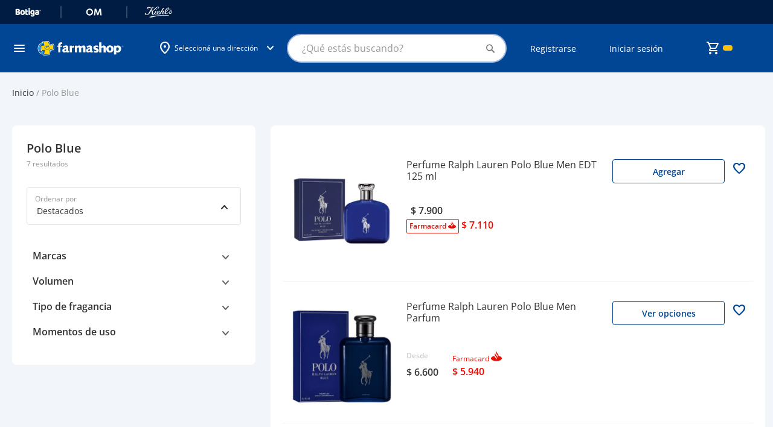

--- FILE ---
content_type: text/html; charset=UTF-8
request_url: https://tienda.farmashop.com.uy/marcas/polo-blue.html
body_size: 58224
content:
<!doctype html>
<html lang="es">
    <head >
        <script>
    var LOCALE = 'es\u002DES';
    var BASE_URL = 'https\u003A\u002F\u002Ftienda.farmashop.com.uy\u002F';
    var require = {
        'baseUrl': 'https\u003A\u002F\u002Ftiendacdn.farmashop.com.uy\u002Fstatic\u002Fversion1768918489\u002Ffrontend\u002FGeocom\u002Ffarmashopv2\u002Fes_ES'
    };</script>                    <style>
                body {display: none;}
                header .logo.only-mobile {
                    display: none;
                }
            </style>
                <meta charset="utf-8"/>
<meta name="title" content="Polo Blue | Farmashop"/>
<meta name="description" content="Bienvenidos a Farmashop. Cadena de farmacias del Uruguay, al cuidado de la salud, el bienestar y el cuidado personal. 24 horas online."/>
<meta name="keywords" content="Farmacia de Uruguay, Compra online"/>
<meta name="robots" content="INDEX,FOLLOW"/>
<meta name="viewport" content="width=device-width, initial-scale=1"/>
<meta name="format-detection" content="telephone=no"/>
<meta name="theme-color" content="#001C43"/>
<title>Polo Blue | Farmashop</title>
                <link rel="stylesheet" type="text/css" media="all" href="https://tiendacdn.farmashop.com.uy/static/version1768918489/frontend/Geocom/farmashopv2/es_ES/mage/calendar.min.css" />
<link rel="stylesheet" type="text/css" media="all" href="https://tiendacdn.farmashop.com.uy/static/version1768918489/frontend/Geocom/farmashopv2/es_ES/Mageplaza_Blog/css/mpBlogIcon.min.css" />
<link rel="stylesheet" type="text/css" media="all" href="https://tiendacdn.farmashop.com.uy/static/version1768918489/frontend/Geocom/farmashopv2/es_ES/css/styles-m.min.css" />
<link rel="stylesheet" type="text/css" media="all" href="https://tiendacdn.farmashop.com.uy/static/version1768918489/frontend/Geocom/farmashopv2/es_ES/css/bootstrap-5.3.0-dist/css/bootstrap.min.css" />
<link rel="stylesheet" type="text/css" media="all" href="https://tiendacdn.farmashop.com.uy/static/version1768918489/frontend/Geocom/farmashopv2/es_ES/Geocom_FarmashopApo//css/vendor/owl/owl.carousel.min.css" />
<link rel="stylesheet" type="text/css" media="all" href="https://tiendacdn.farmashop.com.uy/static/version1768918489/frontend/Geocom/farmashopv2/es_ES/jquery/uppy/dist/uppy-custom.min.css" />
<link rel="stylesheet" type="text/css" media="all" href="https://tiendacdn.farmashop.com.uy/static/version1768918489/frontend/Geocom/farmashopv2/es_ES/Geocom_Version/css/styles.min.css" />
<link rel="stylesheet" type="text/css" media="all" href="https://tiendacdn.farmashop.com.uy/static/version1768918489/frontend/Geocom/farmashopv2/es_ES/Lof_All/lib/fancybox/jquery.fancybox.min.css" />
<link rel="stylesheet" type="text/css" media="all" href="https://tiendacdn.farmashop.com.uy/static/version1768918489/frontend/Geocom/farmashopv2/es_ES/Lof_Formbuilder/js/raty/jquery.raty.min.css" />
<link rel="stylesheet" type="text/css" media="all" href="https://tiendacdn.farmashop.com.uy/static/version1768918489/frontend/Geocom/farmashopv2/es_ES/Lof_Formbuilder/css/font-awesome.min.css" />
<link rel="stylesheet" type="text/css" media="all" href="https://tiendacdn.farmashop.com.uy/static/version1768918489/frontend/Geocom/farmashopv2/es_ES/Lof_Formbuilder/css/jquery.dm-uploader.min.css" />
<link rel="stylesheet" type="text/css" media="all" href="https://tiendacdn.farmashop.com.uy/static/version1768918489/frontend/Geocom/farmashopv2/es_ES/Lof_Formbuilder/css/styles.min.css" />
<link rel="stylesheet" type="text/css" media="screen and (min-width: 768px)" href="https://tiendacdn.farmashop.com.uy/static/version1768918489/frontend/Geocom/farmashopv2/es_ES/css/styles-l.min.css" />
<link rel="stylesheet" type="text/css" media="print" href="https://tiendacdn.farmashop.com.uy/static/version1768918489/frontend/Geocom/farmashopv2/es_ES/css/print.min.css" />
<script type="text/javascript" src="https://tiendacdn.farmashop.com.uy/static/version1768918489/frontend/Geocom/farmashopv2/es_ES/requirejs/require.min.js"></script>
<script type="text/javascript" src="https://tiendacdn.farmashop.com.uy/static/version1768918489/frontend/Geocom/farmashopv2/es_ES/requirejs-min-resolver.min.js"></script>
<script type="text/javascript" src="https://tiendacdn.farmashop.com.uy/static/version1768918489/frontend/Geocom/farmashopv2/es_ES/mage/requirejs/mixins.min.js"></script>
<script type="text/javascript" src="https://tiendacdn.farmashop.com.uy/static/version1768918489/frontend/Geocom/farmashopv2/es_ES/requirejs-config.min.js"></script>
<link rel="stylesheet" type="text/css" href="https://fonts.googleapis.com/css2?family=Material+Symbols+Rounded:opsz,wght,FILL,GRAD@24,400,0..1,0" />
<style type="text/css">@font-face {font-family:Open Sans;font-style:normal;font-weight:400;src:url(/cf-fonts/v/open-sans/5.0.20/latin/wght/normal.woff2);unicode-range:U+0000-00FF,U+0131,U+0152-0153,U+02BB-02BC,U+02C6,U+02DA,U+02DC,U+0304,U+0308,U+0329,U+2000-206F,U+2074,U+20AC,U+2122,U+2191,U+2193,U+2212,U+2215,U+FEFF,U+FFFD;font-display:swap;}@font-face {font-family:Open Sans;font-style:normal;font-weight:400;src:url(/cf-fonts/v/open-sans/5.0.20/hebrew/wght/normal.woff2);unicode-range:U+0590-05FF,U+200C-2010,U+20AA,U+25CC,U+FB1D-FB4F;font-display:swap;}@font-face {font-family:Open Sans;font-style:normal;font-weight:400;src:url(/cf-fonts/v/open-sans/5.0.20/greek-ext/wght/normal.woff2);unicode-range:U+1F00-1FFF;font-display:swap;}@font-face {font-family:Open Sans;font-style:normal;font-weight:400;src:url(/cf-fonts/v/open-sans/5.0.20/latin-ext/wght/normal.woff2);unicode-range:U+0100-02AF,U+0304,U+0308,U+0329,U+1E00-1E9F,U+1EF2-1EFF,U+2020,U+20A0-20AB,U+20AD-20CF,U+2113,U+2C60-2C7F,U+A720-A7FF;font-display:swap;}@font-face {font-family:Open Sans;font-style:normal;font-weight:400;src:url(/cf-fonts/v/open-sans/5.0.20/cyrillic/wght/normal.woff2);unicode-range:U+0301,U+0400-045F,U+0490-0491,U+04B0-04B1,U+2116;font-display:swap;}@font-face {font-family:Open Sans;font-style:normal;font-weight:400;src:url(/cf-fonts/v/open-sans/5.0.20/greek/wght/normal.woff2);unicode-range:U+0370-03FF;font-display:swap;}@font-face {font-family:Open Sans;font-style:normal;font-weight:400;src:url(/cf-fonts/v/open-sans/5.0.20/vietnamese/wght/normal.woff2);unicode-range:U+0102-0103,U+0110-0111,U+0128-0129,U+0168-0169,U+01A0-01A1,U+01AF-01B0,U+0300-0301,U+0303-0304,U+0308-0309,U+0323,U+0329,U+1EA0-1EF9,U+20AB;font-display:swap;}@font-face {font-family:Open Sans;font-style:normal;font-weight:400;src:url(/cf-fonts/v/open-sans/5.0.20/cyrillic-ext/wght/normal.woff2);unicode-range:U+0460-052F,U+1C80-1C88,U+20B4,U+2DE0-2DFF,U+A640-A69F,U+FE2E-FE2F;font-display:swap;}@font-face {font-family:Open Sans;font-style:normal;font-weight:500;src:url(/cf-fonts/v/open-sans/5.0.20/greek/wght/normal.woff2);unicode-range:U+0370-03FF;font-display:swap;}@font-face {font-family:Open Sans;font-style:normal;font-weight:500;src:url(/cf-fonts/v/open-sans/5.0.20/vietnamese/wght/normal.woff2);unicode-range:U+0102-0103,U+0110-0111,U+0128-0129,U+0168-0169,U+01A0-01A1,U+01AF-01B0,U+0300-0301,U+0303-0304,U+0308-0309,U+0323,U+0329,U+1EA0-1EF9,U+20AB;font-display:swap;}@font-face {font-family:Open Sans;font-style:normal;font-weight:500;src:url(/cf-fonts/v/open-sans/5.0.20/greek-ext/wght/normal.woff2);unicode-range:U+1F00-1FFF;font-display:swap;}@font-face {font-family:Open Sans;font-style:normal;font-weight:500;src:url(/cf-fonts/v/open-sans/5.0.20/hebrew/wght/normal.woff2);unicode-range:U+0590-05FF,U+200C-2010,U+20AA,U+25CC,U+FB1D-FB4F;font-display:swap;}@font-face {font-family:Open Sans;font-style:normal;font-weight:500;src:url(/cf-fonts/v/open-sans/5.0.20/cyrillic/wght/normal.woff2);unicode-range:U+0301,U+0400-045F,U+0490-0491,U+04B0-04B1,U+2116;font-display:swap;}@font-face {font-family:Open Sans;font-style:normal;font-weight:500;src:url(/cf-fonts/v/open-sans/5.0.20/latin-ext/wght/normal.woff2);unicode-range:U+0100-02AF,U+0304,U+0308,U+0329,U+1E00-1E9F,U+1EF2-1EFF,U+2020,U+20A0-20AB,U+20AD-20CF,U+2113,U+2C60-2C7F,U+A720-A7FF;font-display:swap;}@font-face {font-family:Open Sans;font-style:normal;font-weight:500;src:url(/cf-fonts/v/open-sans/5.0.20/cyrillic-ext/wght/normal.woff2);unicode-range:U+0460-052F,U+1C80-1C88,U+20B4,U+2DE0-2DFF,U+A640-A69F,U+FE2E-FE2F;font-display:swap;}@font-face {font-family:Open Sans;font-style:normal;font-weight:500;src:url(/cf-fonts/v/open-sans/5.0.20/latin/wght/normal.woff2);unicode-range:U+0000-00FF,U+0131,U+0152-0153,U+02BB-02BC,U+02C6,U+02DA,U+02DC,U+0304,U+0308,U+0329,U+2000-206F,U+2074,U+20AC,U+2122,U+2191,U+2193,U+2212,U+2215,U+FEFF,U+FFFD;font-display:swap;}@font-face {font-family:Open Sans;font-style:normal;font-weight:600;src:url(/cf-fonts/v/open-sans/5.0.20/greek/wght/normal.woff2);unicode-range:U+0370-03FF;font-display:swap;}@font-face {font-family:Open Sans;font-style:normal;font-weight:600;src:url(/cf-fonts/v/open-sans/5.0.20/greek-ext/wght/normal.woff2);unicode-range:U+1F00-1FFF;font-display:swap;}@font-face {font-family:Open Sans;font-style:normal;font-weight:600;src:url(/cf-fonts/v/open-sans/5.0.20/cyrillic-ext/wght/normal.woff2);unicode-range:U+0460-052F,U+1C80-1C88,U+20B4,U+2DE0-2DFF,U+A640-A69F,U+FE2E-FE2F;font-display:swap;}@font-face {font-family:Open Sans;font-style:normal;font-weight:600;src:url(/cf-fonts/v/open-sans/5.0.20/latin/wght/normal.woff2);unicode-range:U+0000-00FF,U+0131,U+0152-0153,U+02BB-02BC,U+02C6,U+02DA,U+02DC,U+0304,U+0308,U+0329,U+2000-206F,U+2074,U+20AC,U+2122,U+2191,U+2193,U+2212,U+2215,U+FEFF,U+FFFD;font-display:swap;}@font-face {font-family:Open Sans;font-style:normal;font-weight:600;src:url(/cf-fonts/v/open-sans/5.0.20/latin-ext/wght/normal.woff2);unicode-range:U+0100-02AF,U+0304,U+0308,U+0329,U+1E00-1E9F,U+1EF2-1EFF,U+2020,U+20A0-20AB,U+20AD-20CF,U+2113,U+2C60-2C7F,U+A720-A7FF;font-display:swap;}@font-face {font-family:Open Sans;font-style:normal;font-weight:600;src:url(/cf-fonts/v/open-sans/5.0.20/hebrew/wght/normal.woff2);unicode-range:U+0590-05FF,U+200C-2010,U+20AA,U+25CC,U+FB1D-FB4F;font-display:swap;}@font-face {font-family:Open Sans;font-style:normal;font-weight:600;src:url(/cf-fonts/v/open-sans/5.0.20/cyrillic/wght/normal.woff2);unicode-range:U+0301,U+0400-045F,U+0490-0491,U+04B0-04B1,U+2116;font-display:swap;}@font-face {font-family:Open Sans;font-style:normal;font-weight:600;src:url(/cf-fonts/v/open-sans/5.0.20/vietnamese/wght/normal.woff2);unicode-range:U+0102-0103,U+0110-0111,U+0128-0129,U+0168-0169,U+01A0-01A1,U+01AF-01B0,U+0300-0301,U+0303-0304,U+0308-0309,U+0323,U+0329,U+1EA0-1EF9,U+20AB;font-display:swap;}@font-face {font-family:Open Sans;font-style:normal;font-weight:700;src:url(/cf-fonts/v/open-sans/5.0.20/cyrillic-ext/wght/normal.woff2);unicode-range:U+0460-052F,U+1C80-1C88,U+20B4,U+2DE0-2DFF,U+A640-A69F,U+FE2E-FE2F;font-display:swap;}@font-face {font-family:Open Sans;font-style:normal;font-weight:700;src:url(/cf-fonts/v/open-sans/5.0.20/hebrew/wght/normal.woff2);unicode-range:U+0590-05FF,U+200C-2010,U+20AA,U+25CC,U+FB1D-FB4F;font-display:swap;}@font-face {font-family:Open Sans;font-style:normal;font-weight:700;src:url(/cf-fonts/v/open-sans/5.0.20/vietnamese/wght/normal.woff2);unicode-range:U+0102-0103,U+0110-0111,U+0128-0129,U+0168-0169,U+01A0-01A1,U+01AF-01B0,U+0300-0301,U+0303-0304,U+0308-0309,U+0323,U+0329,U+1EA0-1EF9,U+20AB;font-display:swap;}@font-face {font-family:Open Sans;font-style:normal;font-weight:700;src:url(/cf-fonts/v/open-sans/5.0.20/latin-ext/wght/normal.woff2);unicode-range:U+0100-02AF,U+0304,U+0308,U+0329,U+1E00-1E9F,U+1EF2-1EFF,U+2020,U+20A0-20AB,U+20AD-20CF,U+2113,U+2C60-2C7F,U+A720-A7FF;font-display:swap;}@font-face {font-family:Open Sans;font-style:normal;font-weight:700;src:url(/cf-fonts/v/open-sans/5.0.20/greek/wght/normal.woff2);unicode-range:U+0370-03FF;font-display:swap;}@font-face {font-family:Open Sans;font-style:normal;font-weight:700;src:url(/cf-fonts/v/open-sans/5.0.20/cyrillic/wght/normal.woff2);unicode-range:U+0301,U+0400-045F,U+0490-0491,U+04B0-04B1,U+2116;font-display:swap;}@font-face {font-family:Open Sans;font-style:normal;font-weight:700;src:url(/cf-fonts/v/open-sans/5.0.20/latin/wght/normal.woff2);unicode-range:U+0000-00FF,U+0131,U+0152-0153,U+02BB-02BC,U+02C6,U+02DA,U+02DC,U+0304,U+0308,U+0329,U+2000-206F,U+2074,U+20AC,U+2122,U+2191,U+2193,U+2212,U+2215,U+FEFF,U+FFFD;font-display:swap;}@font-face {font-family:Open Sans;font-style:normal;font-weight:700;src:url(/cf-fonts/v/open-sans/5.0.20/greek-ext/wght/normal.woff2);unicode-range:U+1F00-1FFF;font-display:swap;}@font-face {font-family:Open Sans;font-style:italic;font-weight:400;src:url(/cf-fonts/v/open-sans/5.0.20/greek-ext/wght/italic.woff2);unicode-range:U+1F00-1FFF;font-display:swap;}@font-face {font-family:Open Sans;font-style:italic;font-weight:400;src:url(/cf-fonts/v/open-sans/5.0.20/hebrew/wght/italic.woff2);unicode-range:U+0590-05FF,U+200C-2010,U+20AA,U+25CC,U+FB1D-FB4F;font-display:swap;}@font-face {font-family:Open Sans;font-style:italic;font-weight:400;src:url(/cf-fonts/v/open-sans/5.0.20/cyrillic/wght/italic.woff2);unicode-range:U+0301,U+0400-045F,U+0490-0491,U+04B0-04B1,U+2116;font-display:swap;}@font-face {font-family:Open Sans;font-style:italic;font-weight:400;src:url(/cf-fonts/v/open-sans/5.0.20/cyrillic-ext/wght/italic.woff2);unicode-range:U+0460-052F,U+1C80-1C88,U+20B4,U+2DE0-2DFF,U+A640-A69F,U+FE2E-FE2F;font-display:swap;}@font-face {font-family:Open Sans;font-style:italic;font-weight:400;src:url(/cf-fonts/v/open-sans/5.0.20/vietnamese/wght/italic.woff2);unicode-range:U+0102-0103,U+0110-0111,U+0128-0129,U+0168-0169,U+01A0-01A1,U+01AF-01B0,U+0300-0301,U+0303-0304,U+0308-0309,U+0323,U+0329,U+1EA0-1EF9,U+20AB;font-display:swap;}@font-face {font-family:Open Sans;font-style:italic;font-weight:400;src:url(/cf-fonts/v/open-sans/5.0.20/latin/wght/italic.woff2);unicode-range:U+0000-00FF,U+0131,U+0152-0153,U+02BB-02BC,U+02C6,U+02DA,U+02DC,U+0304,U+0308,U+0329,U+2000-206F,U+2074,U+20AC,U+2122,U+2191,U+2193,U+2212,U+2215,U+FEFF,U+FFFD;font-display:swap;}@font-face {font-family:Open Sans;font-style:italic;font-weight:400;src:url(/cf-fonts/v/open-sans/5.0.20/latin-ext/wght/italic.woff2);unicode-range:U+0100-02AF,U+0304,U+0308,U+0329,U+1E00-1E9F,U+1EF2-1EFF,U+2020,U+20A0-20AB,U+20AD-20CF,U+2113,U+2C60-2C7F,U+A720-A7FF;font-display:swap;}@font-face {font-family:Open Sans;font-style:italic;font-weight:400;src:url(/cf-fonts/v/open-sans/5.0.20/greek/wght/italic.woff2);unicode-range:U+0370-03FF;font-display:swap;}</style>
<link rel="icon" type="image/x-icon" href="https://tiendacdn.farmashop.com.uy/media/favicon/stores/1/logo.png" />
<link rel="shortcut icon" type="image/x-icon" href="https://tiendacdn.farmashop.com.uy/media/favicon/stores/1/logo.png" />
<link rel="canonical" href="https://tienda.farmashop.com.uy/marcas/polo-blue.html" />
<style>
    /* fix not logged customer login form */
    form.form.form-login.checkout-form-login .d-flex {
        display: block !important;
    }

    form.form.form-login.checkout-form-login .d-flex button.action.login.primary {
        width: 100%;
        padding: 0.8rem 1.6rem;
        border-radius: .4rem;
        background: #014694;
        color: #fff;
        font-size: 1.6rem;
        font-style: normal;
        font-weight: 600;
        line-height: normal;
        margin: 0.8rem 0;
    }

    form.form.form-login.checkout-form-login .d-flex a.action.remind {
        font-size: 1.4rem;
    }

    /* end fix not logged customer login form */

    /*widgets too much margin fix*/
    .widget.block.block-static-block {
        margin-bottom: 0 !important;
    }

    .widget.block.block-banners {
        margin: 0 !important;
    }

    /* temp styles for checkout cvv*/
    input.input-text.form-control.cvv-input::placeholder {
        color: transparent !important;
    }

    .input-text.cvv.form-group.text-on-input label.label-text-on-input::before {
        content: "Ingresá el ";
    }

    /* temp styles for checkout cvv*/

    /* temp styles for new template */
    body.cms-page-view {
        background-color: #f2f6fa;
    }

    footer h3 {
        margin-top: 1.5rem;
        margin-bottom: 1rem;
    }

    header .header-row2 [data-content-type=row][data-appearance=contained] .pagebuilder-slide-wrapper .pagebuilder-overlay {
        padding-top: 0;
    }

    .rating-summary .rating-result>span:before {
        font-variation-settings: 'FILL' 1;
    }

    .highlight-grid .highlight-product-list-container .highlight-product-list {
        padding: 1px 4px;
    }

    .page-product-configurable .action.primary.tocart.btn.disabled {
        display: none;
    }

    .catalogsearch-result-index .page-main .sidebar.sidebar-additional,
    .catalog-category-view .page-main .sidebar.sidebar-additional {
        background-color: transparent;
        padding-top: 0;
        padding-bottom: 0;
    }

    /* end temp */

    .switcher-language {
        display: none !important;
    }

    div[aria-controls="store.settings"] {
        display: none !important;
    }

    div[data-retailrocket-markup-block][initialized=true] {
        display: block;
        width: 100%;
    }

    .row.one-page-success-top-text.pt-5 .col-12.d-grid a.btn.btn-primary-farma.rounded-pill.btn-lg.py-3 {
        color: #fff !important;
    }

    #sales_order_create_search_grid_table label.data-grid-checkbox-cell-inner {
        background-color: #514943;
        padding: 1.5em;
        line-height: 1em;
    }

    #sales_order_create_search_grid_table label.data-grid-checkbox-cell-inner:hover {
        background-color: #35302c;
        border-color: #35302c;
        box-shadow: 0 0 0 1px #007bdb;
        color: #fff;
        text-decoration: none;
    }

    a[href="https://tienda.farmashop.com.uy/prescription/customer/"],
    a[href="https://tienda.farmashop.com.uy/sociallogin/pages/socialnetworks/"] {
        display: none !important;
    }

    #algoliaAutocomplete {
        position: absolute !important;
    }

    .help-register {
        display: none;
    }

    .page-wrapper .page-header-empty .logo.only-mobile {
        display: none;
    }

    /*** Menu hover ***/
    .sections.nav-sections .navcategories .category-item:hover {
        background-color: #D7EEF9;
    }

    /**** Cancel order ****/
    .order-status.pending.cancel {
        background-color: red !important;
    }

    .action.tocompare {
        display: none !important;
    }

    .container-articulo-mas-carrito .product-reviews-summary.short {
        display: none;
    }

    .btn-add-small-padding {
        padding: 4px 8px !important;
        background: #014694 !important;
        border: 1px solid #014694 !important;
    }

    .btn-add-small-padding span {
        font-size: 14px !important;
        font-weight: 600 !important;
    }

    .account .customer-account-menu-outer-container .customer-account-menu .customer-menu-option .menu-icon-farmashop:before,
    .account .customer-account-menu-container .customer-account-menu .customer-menu-option .menu-icon-farmashop:before {
        background-repeat: no-repeat;
        background-position: center;
        background-size: contain;
    }

    /*configurable products in listing*/
    .product-item-info:has(.row.product_prices.configurable-price) button.action.tocart.d-flex.w-100 {
        background: var(--farmashop-primary-90, #F2F6FB);
    }

    /*prescription products button text*/
    .product-item-info:not(:has(.row.product_prices.configurable-price)) button.action.tocart[title="Ver opciones"] span {
        visibility: hidden;
        position: relative;
        display: inline-block;
        width: 100%;
    }

    .product-item-info:not(:has(.row.product_prices.configurable-price)) button.action.tocart[title="Ver opciones"] span::after {
        content: "Ver producto";
        visibility: visible;
        position: absolute;
        left: 50%;
        top: 50%;
        transform: translate(-50%, -50%);
        white-space: nowrap;
        text-align: center;
    }



    .customer-account-forgotpassword #document {
        font-size: 15px !important;
    }

    /*fix error qntd 0*/
    .catalog-product-view .control div#qty-error {
        position: absolute;
    }

    .product-items .product-item .product-item-info .product-item-details .price-box.price-final_price {
        font-size: 16px;
        color: #333;
        font-weight: 600;
        line-height: 22px;
    }

    /* fix configurable price */
    .product_prices.configurable-price .geocom-special-price .price-container.price-final_price .price-label {
        display: none;
    }

    .configurable-price .price-container .price-label,
    .configurable-price .old-price .price-container .price-wrapper .price {
        color: var(--multi-store-greys-20, #ccc);
        font-size: 12px;
    }

    .configurable-price .old-price .price-container .price-wrapper .price {
        text-decoration: line-through;
    }

    .wrapper-balance-query-info,
    a.wrapper-balance-query-info:visited {
        color: #FFF;
        text-decoration: none;
    }

    .product-info-row .product h1.page-title {
        all: revert;

    }

    .product-info-row .product-reviews-summary.empty {
        margin: 0;

    }

    .block-search .action.search:not([disabled]):before {
        font-family: 'Material Symbols Rounded';
    }

    @media screen and (min-width: 769px) {

        .page-products .columns .column.main .item.product.product-item .product-item-info .product-item-inner.order-md-first,
        .cms-home .columns .column.main .item.product.product-item .product-item-info .product-item-inner.order-md-first {
            display: block;
        }

        .page-products .columns .column.main .product-item-inner.order-md-first,
        .cms-home .columns .column.main .product-item-inner.order-md-first {
            margin-top: 0;
        }

        .cms-home .columns .column.main .hot-sale-products[data-content-type="geocom_smallproducts"] .item.product.product-item .product-item-info .product-item-inner.order-md-first {
            opacity: 1;
        }

        /* === FIXED HEADER === */

        /* Fixed top header */
        .page-wrapper header.page-header {
            position: fixed;
            top: 0;
            right: 0;
            left: 0;
            z-index: 1030;
        }

        /* Hide top bars when header shrinks */
        header.smaller .header-row-sites,
        header.smaller .ui-header-micro-banner {
            opacity: 0;
            visibility: hidden;
            height: 0px !important;
        }

        /* Keep messages sticky */
        header.smaller .page.messages {
            position: sticky;
        }

        /* === PAGE SPACING === */

        /* Default spacing */
        .page-wrapper {
            margin-top: 144px;
        }

        /* Home page */
        body.cms-home .page-wrapper {
            margin-top: 160px;
        }

        /* Account page */
        body.customer-account-index .page-wrapper {
            margin-top: 100px;
            padding-top: 24px;
        }

        /* Checkout pages */
        body[class*="checkout"] .page-wrapper {
            margin-top: 120px;
        }

        /* Cart page */
        body.checkout-cart-index .page-wrapper {
            padding-top: 24px;
        }

        /* Login/Register pages */
        body.customer-account-login .page-wrapper,
        body.customer-account-create .page-wrapper {
            margin-top: 0;
        }

        /* === END FIXED HEADER === */


    }
/* ==== FIX HEADER ADDRESS === */
@media only screen and (max-width: 768px) {
  .container-link_to_sites .geolocation-header .geolocation-label-information {
    white-space: nowrap;
  }
  .page-wrapper {
    margin-top: 170px !important;
  }
}
/* ==== END HEADER ADDRESS === */

   /* ==== FOOTER STYLES === */
    .footer-static-title {
        padding: 10px 12px 10px 4px !important;
    }

    h4.header-title-col {
        color: var(--Greys-White, #FFF);
        font-size: 14px;
        font-style: normal;
        font-weight: 400;
        line-height: 20px;
        margin-bottom: 0;
    }

    h4.header-title-col.footer-section-app,
    h4.header-title-col.footer-section-social,
    .footer-section-awards-container {
        margin-top: 32px;
        text-align: center;
    }

    footer .footer.content a {
        color: var(--Greys-White, #FFF);
        font-size: 14px;
        font-style: normal;
        font-weight: 400;
        line-height: 20px;
    }

    footer .footer.content #links_blocks .footer-static-title:after {
        margin-top: 0;
    }

    footer .footer.content #links_blocks ul {
        padding: 0;
        margin: 0;
    }

    .footer-static-content li {
        padding: 0;
        margin: 8px 0 0 4px;
    }

    .footer-section-awards-container {
        display: flex;
        align-items: center;
        gap: 8px;
    }

    h4.header-title-col.footer-section-awards{
        text-align: left;
    }

    div#footer-copyright {
        color: var(--Greys-White, #FFF);
        text-align: center;
        font-size: 14px;
        font-style: normal;
        font-weight: 400;
        line-height: 20px;
        margin-top: 48px;

    }

    @media (min-width: 768px) {

        .footer-static-title {
            padding: 0 12px 2px 4px !important;
        }

        h4.header-title-col {
            color: #99B5DC;
            font-size: 14px;
            font-style: normal;
            font-weight: 600;
            line-height: 20px;
        }

        h4.header-title-col.footer-section-app,
        h4.header-title-col.footer-section-social,
        h4.header-title-col.footer-section-awards {
            margin-top: 0;
            text-align: center;
            color: #FFF;
            font-weight: 400;
        }

        h4.header-title-col.footer-section-app {
            margin-top: 32px;
        }

        .footer-section-awards-container {
            margin-top: 32px;
            display: block;
        }

        h4.header-title-col.footer-section-awards {
            margin-top: 12px;
        }

        div#footer-copyright>div {
            margin: 0 !important;
            padding: 0 !important;
            width: fit-content;
            padding-right: calc(var(--bs-gutter-x) * .5) !important;
            padding-left: calc(var(--bs-gutter-x) * .5) !important;
        }
    }

     /* ==== END FOOTER STYLES === */
</style>            <script type="text/x-magento-init">
        {
            "*": {
                "Meta_Conversion/js/customizeProduct": {
                    "url" : "https://tienda.farmashop.com.uy/fbe/pixel/tracker/",
                "payload": {"eventName":"facebook_businessextension_ssapi_customize_product"},
                "browserEventData": {"fbAgentVersion":"adobe_commerce-0.0.0-1.6.4","fbPixelId":"383444992044961","source":"adobe_commerce","pluginVersion":"1.6.4","track":"track","event":"CustomizeProduct","payload":{"currency":"uyu"}}        }
    }
}
    </script>
    <!-- Added the new component below to track server events -->
        <script type="text&#x2F;javascript">    window.addToCartData = {"url":"https:\/\/tienda.farmashop.com.uy\/fbe\/pixel\/tracker\/","eventName":"facebook_businessextension_ssapi_add_to_cart","fbAgentVersion":"adobe_commerce-0.0.0-1.6.4","fbPixelId":"383444992044961","source":"adobe_commerce","pluginVersion":"1.6.4","track":"track","event":"AddToCart"}</script>    
        <script type="text&#x2F;javascript">    require([
        'jquery',
        'Meta_Conversion/js/metaPixelTracker'
    ], function ($, metaPixelTracker) {
        const product_info_url = 'https://tienda.farmashop.com.uy/fbe/Pixel/ProductInfoForAddToCart';
        $(document).on('ajax:addToCart', function (event, data) {
            let simpleProductId;
            // Get id of last added product
            const productId = data.productIds[data.productIds.length - 1];
            // check product data from swatch widget
            const swatchData = $('[data-role=swatch-options]').data('mage-SwatchRenderer');
            if (swatchData && swatchData.getProductId()) {
                simpleProductId = swatchData.getProductId();
            } else {
                // In case product is added from category page get options using added product's id
                const categorySwatchData = $('[data-role=swatch-option-' + productId + ']')
                    .data('mage-SwatchRenderer');
                if (categorySwatchData && categorySwatchData.getProductId()) {
                    simpleProductId = categorySwatchData.getProductId();
                } else {
                    // else check product data from configurable options
                    const configurableProduct = data.form.data().mageConfigurable;
                    if (configurableProduct) {
                        simpleProductId = configurableProduct.simpleProduct;
                    }
                }
            }
            // otherwise use the product sku
            const product_sku = data.sku;
            // use last added product id if swatch data is not available
            if (!simpleProductId) {
                simpleProductId = productId;
            }
            const form_key = jQuery("[name='form_key']").val();
            const runAsync = !data?.response?.backUrl;
            $.ajax({
                url: product_info_url,
                data: {
                    product_sku: product_sku,
                    product_id: simpleProductId,
                    form_key: form_key
                },
                type: 'get',
                dataType: 'json',
                async: runAsync,
                success: function (res) {
                    const addToCartConfigPixel = {
                        "url": window.addToCartData.url,
                        "payload": {
                            "eventName": window.addToCartData.eventName,
                            "productId": res.productId
                        },
                        "browserEventData": {
                            'fbAgentVersion': window.addToCartData.fbAgentVersion,
                            'fbPixelId': window.addToCartData.fbPixelId,
                            'source': window.addToCartData.source,
                            'pluginVersion': window.addToCartData.pluginVersion,
                            'track': window.addToCartData.track,
                            'event': window.addToCartData.event,
                            'payload': {
                                "content_name": res.name,
                                "content_ids": [res.id],
                                "value": res.value,
                                "currency": res.currency,
                                "content_type": res.content_type,
                                "contents": [{
                                    "id": res.id,
                                    "quantity": 1
                                }]
                            }
                        }
                    };
                    metaPixelTracker(addToCartConfigPixel);
                }
            });
        });
    });</script>
<script  nonce="Z3hocTUyZGdrZmU5MXFkNDJ1cG5ianV6dnQzNmIwamI=">
    window.getWpGA4Cookie = function(name) {
        match = document.cookie.match(new RegExp(name + '=([^;]+)'));
        if (match) return decodeURIComponent(match[1].replace(/\+/g, ' ')) ;
    };

    window.ga4AllowServices = false;

    var isCookieRestrictionModeEnabled = 0,
        currentWebsiteId = 1,
        cookieRestrictionName = 'user_allowed_save_cookie';

    if (isCookieRestrictionModeEnabled) {
        allowedCookies = window.getWpGA4Cookie(cookieRestrictionName);

        if (allowedCookies !== undefined) {
            allowedWebsites = JSON.parse(allowedCookies);

            if (allowedWebsites[currentWebsiteId] === 1) {
                window.ga4AllowServices = true;
            }
        }
    } else {
        window.ga4AllowServices = true;
    }
</script>

        <!-- Google Tag Manager -->
<script nonce="Z3hocTUyZGdrZmU5MXFkNDJ1cG5ianV6dnQzNmIwamI="   > if (window.ga4AllowServices) {(function(w,d,s,l,i){w[l]=w[l]||[];w[l].push({'gtm.start':
new Date().getTime(),event:'gtm.js'});var f=d.getElementsByTagName(s)[0],
j=d.createElement(s),dl=l!='dataLayer'?'&l='+l:'';j.async=true;j.src=
'https://www.googletagmanager.com/gtm.js?id='+i+dl;f.parentNode.insertBefore(j,f);
})(window,document,'script','dataLayer','GTM-P3T3TLD');} </script>
<!-- End Google Tag Manager -->
        <script  nonce="Z3hocTUyZGdrZmU5MXFkNDJ1cG5ianV6dnQzNmIwamI=">
        if (window.ga4AllowServices) {
            window.dataLayer = window.dataLayer || [];
                        var dl4Objects = [{"pageName":"Polo Blue | Farmashop","pageType":"category"},{"ecommerce":{"items":[{"item_name":"Perfume Ralph Lauren Polo Blue Men Parfum","affiliation":"Main Website - Main Website Store - Default Store View","item_id":"6129637","price":6600,"item_category":"Marcas","item_category2":"Polo Blue","item_list_name":"Marcas\/Polo Blue","item_list_id":"2325","index":1},{"item_name":"Perfume Ralph Lauren Polo Blue Men EDP","affiliation":"Main Website - Main Website Store - Default Store View","item_id":"6128491","price":7150,"item_category":"Marcas","item_category2":"Polo Blue","item_list_name":"Marcas\/Polo Blue","item_list_id":"2325","index":2},{"item_name":"Perfume Ralph Lauren Polo Blue Men EDP 75 ml","affiliation":"Main Website - Main Website Store - Default Store View","item_id":"4847491","price":7150,"item_category":"Marcas","item_category2":"Polo Blue","item_list_name":"Marcas\/Polo Blue","item_list_id":"2325","index":3},{"item_name":"Perfume Ralph Lauren Polo Blue Men EDP 125 ml","affiliation":"Main Website - Main Website Store - Default Store View","item_id":"4847489","price":9000,"item_category":"Marcas","item_category2":"Polo Blue","item_list_name":"Marcas\/Polo Blue","item_list_id":"2325","index":4},{"item_name":"Perfume Ralph Lauren Polo Blue Men EDT 40 ml","affiliation":"Main Website - Main Website Store - Default Store View","item_id":"2724771","price":3900,"item_category":"Marcas","item_category2":"Polo Blue","item_list_name":"Marcas\/Polo Blue","item_list_id":"2325","index":5},{"item_name":"Perfume Ralph Lauren Polo Blue Men EDT 125 ml","affiliation":"Main Website - Main Website Store - Default Store View","item_id":"2724768","price":7900,"item_category":"Marcas","item_category2":"Polo Blue","item_list_name":"Marcas\/Polo Blue","item_list_id":"2325","index":6},{"item_name":"Perfume Ralph Lauren Polo Deep Blue Parfum Men EDP","affiliation":"Main Website - Main Website Store - Default Store View","item_id":"6129640","price":0,"item_category":"Marcas","item_category2":"Polo Blue","item_list_name":"Marcas\/Polo Blue","item_list_id":"2325","index":7}],"item_list_id":"2325","item_list_name":"Marcas\/Polo Blue"},"event":"view_item_list"}];
            for (var i in dl4Objects) {
                window.dataLayer.push({ecommerce: null});
                window.dataLayer.push(dl4Objects[i]);
            }
                        var wpGA4Cookies = ['wp_ga4_user_id','wp_ga4_customerGroup'];
            wpGA4Cookies.map(function (cookieName) {
                var cookieValue = window.getWpGA4Cookie(cookieName);
                if (cookieValue) {
                    var dl4Object = {};
                    dl4Object[cookieName.replace('wp_ga4_', '')] = cookieValue;
                    window.dataLayer.push(dl4Object);
                }
            });
        }
    </script>
<!-- Meta Business Extension for Magento 2 -->
<script type="text/x-magento-init">
{
    "*": {
        "Meta_Conversion/js/initPixel" : {
            "pixelId": "383444992044961",
            "automaticMatchingFlag": true,
            "userDataUrl" : "https://tienda.farmashop.com.uy/fbe/pixel/userData/",
            "agent": "adobe_commerce-0.0.0-1.6.4"
        },
        "Meta_Conversion/js/metaPixelTracker" : {
            "url" : "https://tienda.farmashop.com.uy/fbe/pixel/tracker/",
            "payload": {"eventName":"facebook_businessextension_ssapi_page_view"},
            "browserEventData": {"fbAgentVersion":"adobe_commerce-0.0.0-1.6.4","fbPixelId":"383444992044961","source":"adobe_commerce","pluginVersion":"1.6.4","track":"track","event":"PageView","payload":[]}        }
    }
}
</script>
<!-- End Meta Pixel Code -->

    <script type="text/x-magento-init">
    {
        "*": {
            "Geocom_CustomDesign/js/add-to-cart": {}
        }
    }
    </script>
<!--
/**
 * @copyright Copyright © 2019 Geocom. All rights reserved.
 * @author    Humberto Martin <hmartin@geocom.com.uy>
 */
-->

    <script type="text&#x2F;javascript">requirejs(['Geocom_CustomDesign/js/view/toggle-cart-myaccount'],function(){});</script>    <script type="text/x-magento-init">
        {
            "*": {
                "Magento_PageCache/js/form-key-provider": {
                    "isPaginationCacheEnabled":
                        0                }
            }
        }
    </script>
<script type="text/x-magento-init">
    {
        "*": {
            "nonceInjector": {
                "nonce": "Z3hocTUyZGdrZmU5MXFkNDJ1cG5ianV6dnQzNmIwamI\u003D"
        }
    }
}
</script>
            <!-- BEGIN GOOGLE UNIVERSAL ANALYTICS CODE -->
            <script type="text/x-magento-init">
            {
                "*": {
                    "Magento_GoogleAnalytics/js/google-analytics": {
                        "isCookieRestrictionModeEnabled": 0,
                        "currentWebsite": 1,
                        "cookieName": "user_allowed_save_cookie",
                        "ordersTrackingData": [],
                        "pageTrackingData": {"optPageUrl":"","isAnonymizedIpActive":false,"accountId":"4194814-24"}                    }
                }
            }
            </script>
            <!-- END GOOGLE UNIVERSAL ANALYTICS CODE -->
                <script src="https://cdn.brevo.com/js/sdk-loader.js" async></script><script>window.Brevo = window.Brevo || [];
                            Brevo.push([
                                "init",
                                {
                                    client_key: "o34cvvvdsdbirrxi5fglbig0",
                                    email_id: "",
                                }
                            ]);
                        </script>
</head>
</head>
    <body data-container="body"
          data-mage-init='{"loaderAjax": {}, "loader": { "icon": "https://tiendacdn.farmashop.com.uy/static/version1768918489/frontend/Geocom/farmashopv2/es_ES/images/loader-2.gif"}}'
        id="html-body" class="container-fluid-x page-with-filter page-products categorypath-marcas-polo-blue category-polo-blue catalog-category-view page-layout-2columns-left">
        <!-- Google Tag Manager (noscript) -->
<noscript><iframe src="https://www.googletagmanager.com/ns.html?id=GTM-P3T3TLD"
height="0" width="0" style="display:none;visibility:hidden"></iframe></noscript>
<!-- End Google Tag Manager (noscript) -->                        <noscript>
            <img height="1" width="1" style="display:none"
                 src="https://www.facebook.com/tr?id=383444992044961&amp;ev=PageView&amp;noscript=1&amp;a=adobe_commerce-0.0.0-1.6.4">
        </noscript>
    <script>    // <![CDATA[
    var apiUrl = 'https://maps.googleapis.com/maps/api/js?v=quarterly&libraries=places&key=%apiKey%&callback=initMap';
    var apiKey = 'AIzaSyCWoizpDHBCK2b7mydUclSzRcILR5JE2Ik';
    // ]]></script>

<script type="text/x-magento-init">
    {
        "*": {
            "Magento_PageBuilder/js/widget-initializer": {
                "config": {"[data-content-type=\"slider\"][data-appearance=\"default\"]":{"Magento_PageBuilder\/js\/content-type\/slider\/appearance\/default\/widget":false},"[data-content-type=\"map\"]":{"Magento_PageBuilder\/js\/content-type\/map\/appearance\/default\/widget":false},"[data-content-type=\"row\"]":{"Magento_PageBuilder\/js\/content-type\/row\/appearance\/default\/widget":false},"[data-content-type=\"tabs\"]":{"Magento_PageBuilder\/js\/content-type\/tabs\/appearance\/default\/widget":false},"[data-content-type=\"slide\"]":{"Magento_PageBuilder\/js\/content-type\/slide\/appearance\/default\/widget":{"buttonSelector":".pagebuilder-slide-button","showOverlay":"hover","dataRole":"slide"}},"[data-content-type=\"banner\"]":{"Magento_PageBuilder\/js\/content-type\/banner\/appearance\/default\/widget":{"buttonSelector":".pagebuilder-banner-button","showOverlay":"hover","dataRole":"banner"}},"[data-content-type=\"buttons\"]":{"Magento_PageBuilder\/js\/content-type\/buttons\/appearance\/inline\/widget":false},"[data-content-type=\"products\"][data-appearance=\"carousel\"]":{"Magento_PageBuilder\/js\/content-type\/products\/appearance\/carousel\/widget":false},"[data-content-type=\"geocom_smallproducts\"]":{"Geocom_CustomDesign\/js\/content-type\/geocom-smallproducts\/appearance\/default\/widget":false},"[data-content-type=\"ajax_block\"]":{"Geocom_CustomDesign\/js\/content-type\/ajax-block\/appearance\/default\/widget":false}},
                "breakpoints": {"desktop":{"label":"Desktop","stage":true,"default":true,"class":"desktop-switcher","icon":"Magento_PageBuilder::css\/images\/switcher\/switcher-desktop.svg","conditions":{"min-width":"1024px"},"options":{"products":{"default":{"slidesToShow":"5"}}}},"tablet":{"conditions":{"max-width":"1024px","min-width":"768px"},"options":{"products":{"default":{"slidesToShow":"4"},"continuous":{"slidesToShow":"3"}}}},"mobile":{"label":"Mobile","stage":true,"class":"mobile-switcher","icon":"Magento_PageBuilder::css\/images\/switcher\/switcher-mobile.svg","media":"only screen and (max-width: 767px)","conditions":{"max-width":"767px","min-width":"640px"},"options":{"products":{"default":{"slidesToShow":"2"}}}},"mobile-small":{"conditions":{"max-width":"640px"},"options":{"products":{"default":{"slidesToShow":"2"},"continuous":{"slidesToShow":"1"}}}}}            }
        }
    }
</script>

<div class="cookie-status-message" id="cookie-status">
    The store will not work correctly when cookies are disabled.</div>
<script type="text&#x2F;javascript">document.querySelector("#cookie-status").style.display = "none";</script>
<script type="text/x-magento-init">
    {
        "*": {
            "cookieStatus": {}
        }
    }
</script>

<script type="text/x-magento-init">
    {
        "*": {
            "mage/cookies": {
                "expires": null,
                "path": "\u002F",
                "domain": ".farmashop.com.uy",
                "secure": false,
                "lifetime": "31536000"
            }
        }
    }
</script>
    <noscript>
        <div class="message global noscript">
            <div class="content">
                <p>
                    <strong>Parece que JavaScript está deshabilitado en su navegador.</strong>
                    <span>
                        Para obtener la mejor experiencia en nuestro sitio, asegúrese de activar Javascript en su navegador.                    </span>
                </p>
            </div>
        </div>
    </noscript>

<script>
    window.cookiesConfig = window.cookiesConfig || {};
    window.cookiesConfig.secure = false;
</script><script>    require.config({
        map: {
            '*': {
                wysiwygAdapter: 'mage/adminhtml/wysiwyg/tiny_mce/tinymceAdapter'
            }
        }
    });</script><script>    require.config({
        paths: {
            googleMaps: 'https\u003A\u002F\u002Fmaps.googleapis.com\u002Fmaps\u002Fapi\u002Fjs\u003Fv\u003D3.56\u0026key\u003DAIzaSyAoXUeDrJWcW6sWOEnqJXKLRn4cgCtQyAs'
        },
        config: {
            'Magento_PageBuilder/js/utils/map': {
                style: '',
            },
            'Magento_PageBuilder/js/content-type/map/preview': {
                apiKey: 'AIzaSyAoXUeDrJWcW6sWOEnqJXKLRn4cgCtQyAs',
                apiKeyErrorMessage: 'You\u0020must\u0020provide\u0020a\u0020valid\u0020\u003Ca\u0020href\u003D\u0027https\u003A\u002F\u002Ftienda.farmashop.com.uy\u002Fadminhtml\u002Fsystem_config\u002Fedit\u002Fsection\u002Fcms\u002F\u0023cms_pagebuilder\u0027\u0020target\u003D\u0027_blank\u0027\u003EGoogle\u0020Maps\u0020API\u0020key\u003C\u002Fa\u003E\u0020to\u0020use\u0020a\u0020map.'
            },
            'Magento_PageBuilder/js/form/element/map': {
                apiKey: 'AIzaSyAoXUeDrJWcW6sWOEnqJXKLRn4cgCtQyAs',
                apiKeyErrorMessage: 'You\u0020must\u0020provide\u0020a\u0020valid\u0020\u003Ca\u0020href\u003D\u0027https\u003A\u002F\u002Ftienda.farmashop.com.uy\u002Fadminhtml\u002Fsystem_config\u002Fedit\u002Fsection\u002Fcms\u002F\u0023cms_pagebuilder\u0027\u0020target\u003D\u0027_blank\u0027\u003EGoogle\u0020Maps\u0020API\u0020key\u003C\u002Fa\u003E\u0020to\u0020use\u0020a\u0020map.'
            },
        }
    });</script><script>
    require.config({
        shim: {
            'Magento_PageBuilder/js/utils/map': {
                deps: ['googleMaps']
            }
        }
    });</script>
<script type="text/x-magento-init">
    {
        "*": {
            "Magento_GoogleTagManager/js/google-tag-manager-cart": {
                "blockNames": ["category.products.list","product.info.upsell","catalog.product.related","checkout.cart.crosssell","search_result_list"],
                "cookieAddToCart": "add_to_cart",
                "cookieRemoveFromCart":
                    "remove_from_cart",
                "advancedAddToCart": "add_to_cart_advanced"
            }
        }
    }
</script>
<div class="development-version hide-version"> Versión: c5.5.1</div><div class="page-wrapper"><header class="page-header"><div class="header-row-sites"><div class="container-external-links gx-0 row mx-auto align-items-center h-inherit">
	<div class="col-12 col-sm-7 col-md-6 h-inherit">
		<div class="row h-inherit align-items-center text-center logos-line">
                            <div class="col-6 d-md-none logofarma h-inherit"><a title="Farmashop" href="https://tienda.farmashop.com.uy/" aria-label="store logo"> <img src="https://tiendacdn.farmashop.com.uy/static/version1730378801/frontend/Geocom/farmashopv2/es_ES/images/logo.svg" alt="Farmashop"> </a></div>
<div class="col col-md-2"><a title="Acceder al sitio de Botiga" href="https://botiga.farmashop.com.uy/"> <img src="https://tiendacdn.farmashop.com.uy/static/version1730378801/frontend/Geocom/farmashopv2/es_ES/images/logos/botiga.svg" alt="Botiga"> </a></div>
<div class="col col-md-2"><a title="Acceder al sitio de OM" href="https://om.farmashop.com.uy"> <img src="https://tiendacdn.farmashop.com.uy/static/version1730378801/frontend/Geocom/farmashopv2/es_ES/images/logos/om.svg" alt="OM"> </a></div>
<div class="col col-md-2 pe-4"><a title="Acceder al sitio de Kiehl's" href="https://kiehls.farmashop.com.uy/"> <img src="https://tiendacdn.farmashop.com.uy/static/version1730378801/frontend/Geocom/farmashopv2/es_ES/images/logos/kiehls.svg" alt="Kiehl's"> </a></div>            		</div>
	</div>

</div>

<script>// <![CDATA[
	(function(window) {
		'use strict';

		function classReg(className) {
			return new RegExp("(^|\s+)" + className + "(\s+|$)");
		}
		var hasClass,
			addClass,
			removeClass;
		if ('classList' in document.documentElement) {
			hasClass = function(elem, c) {
				if (elem)
					return elem.classList.contains(c);

				return false;
			};
			addClass = function(elem, c) {
				if (elem)
					elem.classList.add(c);
			};
			removeClass = function(elem, c) {
				if (elem)
					elem.classList.remove(c);
			};
		} else {
			hasClass = function(elem, c) {
				return classReg(c).test(elem.className);
			};
			addClass = function(elem, c) {
				if (!hasClass(elem, c)) {
					elem.className = elem.className + ' ' + c;
				}
			};
			removeClass = function(elem, c) {
				elem.className = elem.className.replace(classReg(c), ' ');
			};
		}

		function toggleClass(elem, c) {
			var fn = hasClass(elem, c) ? removeClass : addClass;
			fn(elem, c);
		}
		var classie = {
			hasClass: hasClass,
			addClass: addClass,
			removeClass: removeClass,
			toggleClass: toggleClass,
			has: hasClass,
			add: addClass,
			remove: removeClass,
			toggle: toggleClass
		};
		if (typeof define === 'functionnative' && define.amd) {
			define(classie);
		} else {
			window.classie = classie;
		}
	})(window);

	function init() {
		window.addEventListener('scroll', function(e) {
			var distanceY = window.pageYOffset || document.documentElement.scrollTop,
				shrinkOn = 100,
				header = document.querySelector("header"),
				errorMessagesCheckout = document.querySelector('.checkout-msg-notices'),
				errorMessages = document.querySelector('.header-row2 .page.messages');
			//console.log(errorMessages);
			distanceY = Math.round(distanceY);
			if (distanceY > shrinkOn) {
				classie.add(header, "smaller");
				classie.add(errorMessages, "fixed-top");
				classie.add(errorMessagesCheckout, "fixed-top");
			} else {
				if (classie.has(header, "smaller")) {
					classie.remove(header, "smaller");
				}
				if (classie.has(errorMessages, "fixed-top")) {
					classie.remove(errorMessages, "fixed-top");
				}
				if (classie.has(errorMessagesCheckout, "fixed-top")) {
					classie.remove(errorMessagesCheckout, "fixed-top");
				}
			}
		});
	}
	window.onload = init();
// ]]></script>
</div><div class="header content row align-items-center mx-0 mx-sm-auto"><div class="container-menu col-auto me-1 ps-0">

<!--Navbar-->

<!-- Collapse button -->
<!--<button class="navbar-toggler hamburger-button" type="button" data-toggle="collapse" aria-expanded="false" aria-label="Toggle navigation" style="z-index: 2">
	<div class="animated-icon"><span></span><span></span><span></span></div>
</button>-->
<span class="action nav-toggle my-1" data-bs-toggle="offcanvas" data-bs-target="#menu" aria-controls="offcanvasScrolling"><span>Toggle Nav</span></span>
<!--/.Navbar-->
</div><div class="container-logo col-2">
<a id="main-logo-desktop" class="logo only-desktop d-none d-md-block m-0" href="https://tienda.farmashop.com.uy/" title="Farmashop" aria-label="store logo">
    <img src="https://tiendacdn.farmashop.com.uy/static/version1768918489/frontend/Geocom/farmashopv2/es_ES/images/logo.svg" title="Farmashop" alt="Farmashop"   />
</a>
    <a id="main-logo-mobile" class="logo only-mobile  d-md-none" href="https://tienda.farmashop.com.uy/" title="Farmashop">
        <img src="https://tiendacdn.farmashop.com.uy/static/version1768918489/frontend/Geocom/farmashopv2/es_ES/images/logo-mobile.svg" alt="Farmashop"   />
    </a>
</div><div class="container-link_to_sites col-md-2 ps-0 pb-3 pb-md-0">
<div class="row cl_content_head align-items-center">
	        <div id="geolocation-tooltip" class="geolocation-header d-flex justify-content-between align-items-center" data-bs-toggle="tooltip" data-bs-placement="bottom">
            <span class="geolocation-header-clickeable material-symbols">location_on</span>
            <div class="geolocation-header-clickeable geolocation-label-information text-center two-lines">Seleccioná una dirección</div>
            <span class="geolocation-header-clickeable material-symbols ps-md-2">keyboard_arrow_down</span>
        </div>
        <div id="geolocation-tooltip-content" style="display:none">
        <span class='geolocation-tooltip-content'>
            Elige una dirección para ver cuánto tardan en llegar los productos.
        </span>
        </div>
	</div>
</div><div class="container-search col col-md"><div class="block block-search">
    <div class="block block-title"><strong>Buscar</strong></div>
    <div class="block block-content">
        <form class="form minisearch" id="search_mini_form"
              action="https://tienda.farmashop.com.uy/catalogsearch/result/" method="get">
                        <div class="field search">
                <label class="label" for="search" data-role="minisearch-label">
                    <span>Buscar</span>
                </label>
                <div class="control">
                    <input id="search"
                           data-mage-init='{
                            "quickSearch": {
                                "formSelector": "#search_mini_form",
                                "url": "",
                                "destinationSelector": "#search_autocomplete",
                                "minSearchLength": "2"
                            }
                        }'
                           type="text"
                           name="q"
                           value=""
                           placeholder="¿Qué estás buscando?"
                           class="input-text"
                           maxlength="128"
                           role="combobox"
                           aria-haspopup="false"
                           aria-autocomplete="both"
                           autocomplete="off"
                           aria-expanded="false"/>
                    <div id="search_autocomplete" class="search-autocomplete"></div>
                    	<div id="magnolia-autocomplete-container" class="reverse" style="position: relative;" data-first="0">
		<span class="aa-dropdown-menu aa-with-products" role="listbox" id="magnolia-autocomplete-listbox-0">
			<div class="autocomplete-wrapper">
				<div class="col9">
					<div class="aa-dataset-products" id="aa-results-container">
						<span class="aa-suggestions" style="display: block;">

						</span>

						<!-- <div id="autocomplete-products-footer">See products in <span><a href="https://tienda.farmashop.com.uy/catalogsearch/result/?q=sh">All departments</a></span> (486)</div> -->
					</div>
				</div>
				<div class="col3">
					<div class="other-sections" style="min-height: 0px;">
						<div class="aa-dataset-suggestions"></div>
						<div class="aa-dataset-0"></div>
						<div class="aa-dataset-1"></div>
						<div class="aa-dataset-2"></div>
						<div class="aa-dataset-3"></div>
						<div class="aa-dataset-4"></div>
						<div class="aa-dataset-5"></div>
						<div class="aa-dataset-6"></div>
						<div class="aa-dataset-7"></div>
						<div class="aa-dataset-8"></div>
						<div class="aa-dataset-9"></div>
					</div>
				</div>
			</div>
		</span>
	</div>

	<script type="text/javascript" nonce="Z3hocTUyZGdrZmU5MXFkNDJ1cG5ianV6dnQzNmIwamI=">
		require(['jquery'], function($) {

			/**
			 *
			 * Object with functions to suggestions.
			 *
			 */
			suggestionSearch = {
				/**
				 * @property DOM
				 * Search Input
				 */
				inputSelector: 'input#search',
				objetoInput: $(this.inputSelector),
				containerSelector: '#magnolia-autocomplete-container',
				objetoContainer: $(this.containerSelector),
				url: 'https://tienda.farmashop.com.uy/customized/search/suggests/',
                urlBefore: 'https://tienda.farmashop.com.uy/customized/search/before/',
                gridObj: null,
				configClickID: null,
				/**
				 * @description Request control. This avoids starting a new request before the previous one has finished.
				 */
				lockSuggestions: false,
				/**
				 * @description This indicates that after finishing the last request, another one should be started because it listens for an input while lockSuggestions was true. If true, after ajax request is completed, a new this.ajax() will be executed.
				 */
				tryAgain: false,
                /**
                 * @description this should be always the same. Only call one time
                 */
                beforeResponse: null,
                /**
                 * @description Request control. This avoids starting a new request before the previous one has finished.
                 */
                lockBeforeSuggestions: false,

                /**
				 * @description Initialization
				 */
				init: function() {
					//console.log("Initialization");
					this.objetoInput = $(this.inputSelector);
					this.objetoContainer = $(this.containerSelector);

					suggestionSearch.trigger();

					if (this.configClickID) {
						this.checkConfigClick(this.configClickID);
					}

					return this;
				},
				trigger: function() {

                    this.objetoInput.on('focus', function() {
                        let firstTime = suggestionSearch.getFirstTime();
                        if( $(this).val() < 3 && firstTime == 0 && !suggestionSearch.lockBeforeSuggestions ) {
                            console.log('this.objetoInput.focus');
                            suggestionSearch.ajaxBefore();
                        }
                    });

					this.objetoInput.keyup(function() {
						//console.log('Trigger');

						let firstTime = suggestionSearch.getFirstTime();

						if (event.keyCode == 46 || event.keyCode == 8 || event.keyCode == 13 || firstTime == 1) {
							if (this.value.length <= 3 || firstTime == "1" || event.keyCode == 13) {
                                console.log('this on keys hidding');
                                suggestionSearch.objetoContainer.hide();
								suggestionSearch.setFirstTime(1);
							}
						}
					});

					this.objetoInput.keyup(function() {
                        console.log('this on keys on keyup');
						suggestionSearch.objetoContainer.hide();

						let firstTime = suggestionSearch.getFirstTime();

						//console.log(suggestionSearch.lockSuggestions);
                        if( this.value.length < 3 && firstTime == 0 && !suggestionSearch.lockBeforeSuggestions ) {
                            console.log('this.objetoInput.keyup');
                            suggestionSearch.ajaxBefore();
                        }

						if (this.value.length >= 3 && firstTime == 0 && !suggestionSearch.lockSuggestions) {
							suggestionSearch.ajax();

						} else if (suggestionSearch.lockSuggestions) {
							suggestionSearch.tryAgain = true;
						} else if (firstTime) {
							suggestionSearch.setFirstTime(0);
						}
					});

					/* this.objetoInput.focusout(function(e) {
						console.log(e)
						suggestionSearch.objetoContainer.hide();
					}); */

					$(document).mouseup(function(e) {
						var container = suggestionSearch.objetoContainer;

						// if the target of the click isn't the container nor a descendant of the container
						if (!container.is(e.target) && container.has(e.target).length === 0) {
							container.hide();
						}
					});

					/* $("body").click(
						function(e) {
							if (e.target.id !== "magnolia-autocomplete-container") {
								$("#magnolia-autocomplete-container").hide();
							}
						}
					); */

					return;
				},
				searchThis: function(term) {
					this.objetoInput.val(term);
					//console.log(term);

					//let grid = (GridJSObj.get());

					this.getGridObj().doFilter();
				},
				setFirstTime: function(value) {
					this.objetoContainer.attr('data-first', value);
				},
				getFirstTime: function() {
					return 0;
					return this.objetoContainer.attr('data-first');
				},
				/**
				 * @function
				 * @param int id
				 * @return void
				 */
				addProduct: function(id) {
					this.objetoContainer.hide();
					//selectAction.addProduct(id);
					order.loadArea(['items', 'totals', 'billing_method'], true, {
						add_product: id,
						reset_shipping: 0,
						qty: 1
					});
					return;
				},
				getConfigClick: function() {
					return this.configClickID;
				},
				checkConfigClick: function(id) {
					//productConfigure.showItemConfiguration('product_to_add', id);
					if (id == suggestionSearch.getConfigClick()) {
						suggestionSearch.configClickID = null;
						//return $('#id_conf_click_' + id).parent().parent().click();
						setTimeout(function() {
							$('#id_' + id).click();
							productConfigure.setConfirmCallback('product_to_add', order.confirmationConfigureCallback.bind(order));
							productConfigure.showItemConfiguration('product_to_add', id);
						}, 1000);
						return true;
					}
					return this;
				},
				callbackFilter: function(txt = 'foi') {
					//console.log(txt);
					/* if (this.configClickID) {
						this.checkConfigClick(this.configClickID);
					} */
				},

				formatNumber: function(value, formattedValue) {
					if (value > 0) {
						return "$&nbsp;" + formattedValue;
					} else {
						return "-";
					}
				},
                ajaxBefore: function() {
                                        return;
                                        console.log('aca');
                    if (this.beforeResponse) {
                        suggestionSearch.lockBeforeSuggestions = true;
                        this.parseResponse(this.beforeResponse);
                        suggestionSearch.lockBeforeSuggestions = false;
                        return;
                    }
                                        let headerPerso = {
                        "Content-Type": "application/json",
                    }
                    let self = this;
                    $.ajax({
                        url: suggestionSearch.urlBefore,
                        method: 'GET',
                        dataType: 'json',
                        headers: headerPerso,
                        cache: true,
                        beforeSend: function() {
                            suggestionSearch.lockBeforeSuggestions = true;
                        },
                        success: function(data) {
                            self.beforeResponse = data;
                            self.parseResponse(data);
                        },
                        complete: function() {
                            suggestionSearch.lockBeforeSuggestions = false;
                        }
                    });
                },

                parseResponse: function(data) {
                    //console.log(data);
                    var list = `<span class="aa-suggestions" style="display: block;">`;

                    $.each(data, function(index, val) {
                        var categories = [];
                        $.each(val.categories, function(index, categorie) {
                            if (categorie.name != 'Base') {
                                categories.push(categorie.name);
                            }
                        });

                        //const regex = /asp/gmi;

                        // Alternative syntax using RegExp constructor
                        // const regex = new RegExp('asp', 'gmi')
                        let regex = new RegExp(suggestionSearch.objetoInput.val(), 'gmi');

                        let strName = val.name;
                        let m;

                        var nameT = null;

                        while ((m = regex.exec(strName)) !== null) {
                            // This is necessary to avoid infinite loops with zero-width matches
                            if (m.index === regex.lastIndex) {
                                regex.lastIndex++;
                            }

                            // The result can be accessed through the `m`-variable.
                            m.forEach((match, groupIndex) => {
                                //console.log(`Found match, group ${groupIndex}: ${match}`);
                                nameT = match;
                            });
                        }

                        let template = `<div class="aa-suggestion" role="option" id="option-${val.productId}">
									<a class="magnoliasearch-autocomplete-hit" href="${val.webURL}" style="white-space: normal;">
										<div class="thumb" ${val.thumbnailImageURL ? '' : 'style="display:none; width: 0px"' }>
											<img src="${val.thumbnailImageURL ? val.thumbnailImageURL : '' }" alt="${val.name}">
										</div>

										<div class="info">
                                            <label class="info-name">${ (nameT) ? val.name.replace(nameT, '<em>'+nameT +'</em>') : val.name }</label>
											<div class="magnoliasearch-autocomplete-category">
												${categories.join(", ")}
											</div>


											<div class="magnoliasearch-autocomplete-price d-flex flex-column">
												<span class="after_special ${(!(val.priceOffer == val.price || val.priceOffer == 0))? 'strike-price text-end': '' }">
													${suggestionSearch.formatNumber(val.price, val.formattedPrice)}
												</span>
                                                <span class="after_special ${(val.priceOffer == val.price || val.priceOffer == 0)? 'd-none': '' }">
                                                    ${suggestionSearch.formatNumber(val.priceOffer, val.formattedPriceOffer)}
                                                </span>

											</div>
										</div>
									</a>
								</div>`;

                        list += template;

                        //console.log(template);
                    })

                    list += '</span>';

                    //console.log(list);

                    if (typeof data === 'object' && data.length > 0) {
                        suggestionSearch.objetoContainer.find('#aa-results-container').html(list);
                        suggestionSearch.objetoContainer.show();
                    } else {

                    }
                },
				ajax: function() {

											var dataSearch = {
							q: suggestionSearch.objetoInput.val()
						};
						var headerPerso = {
							"Content-Type": "application/json",
						}
					                    let self = this;
					$.ajax({
						url: suggestionSearch.url,
						method: 'GET',
						data: dataSearch,
						dataType: 'json',
						headers: headerPerso,
						cache: true,
						beforeSend: function() {
							suggestionSearch.lockSuggestions = true;
							suggestionSearch.tryAgain = false;
						},
						success: function(data) {
							self.parseResponse(data);
						},
						complete: function() {
							suggestionSearch.lockSuggestions = false;
							if (suggestionSearch.tryAgain) {
								suggestionSearch.ajax();
							}
						}
					})
				}
			};

			suggestionSearch.init();

		});
	</script>
                </div>
            </div>
            <div class="actions">
                <button type="submit"
                        title="Buscar"
                        class="action search"
                        aria-label="Search"
                        id="do-search-header"
                >
                    <span>Buscar</span>
                </button>
            </div>
        </form>
    </div>
</div>
</div><div class="container-links col-auto col-md-3 ms-auto"><div class="row top-links align-items-center">
			<div class="col d-none d-lg-block">
			<a id="guest-header-register-link" href="https://tienda.farmashop.com.uy/customer/account/create/">
				<span class="d-none d-lg-inline-block align-middle">Registrarse</span>
			</a>
		</div>
		<div class="col d-none d-lg-block">
			<a id="guest-header-login-link" href="https://tienda.farmashop.com.uy/customer/account/login/referer/aHR0cHM6Ly90aWVuZGEuZmFybWFzaG9wLmNvbS51eS9tYXJjYXMvcG9sby1ibHVlLmh0bWw~/">

				<span class="material-symbols d-sm-inline d-lg-none align-middle">
					account_circle
				</span>
				<span class="d-none d-lg-inline-block align-middle">Iniciar sesión</span>
			</a>
		</div>
		<div class="col-md col-auto" data-block="minicart">
			<a id="guest-header-cart-link" href="https://tienda.farmashop.com.uy/checkout/cart/" data-bind="scope: 'minicart_content'">
				<span class="material-symbols position-relative">
					shopping_cart				</span>
				<span class="d-none align-middle">Carrito</span>
				<span id="badgeCart" class="badge rounded-pill text-bg-warning" data-bind="css: { empty: !!getCartParam('summary_count') == false && !isLoading() },
               blockLoader: isLoading, visible: getCartParam('summary_count') > 0">
					<!-- ko if: getCartParam('summary_count') -->
					<!-- ko text: getCartParam('summary_count').toLocaleString(window.LOCALE) --><!-- /ko -->
					<!-- /ko -->
					<span class="visually-hidden">Items</span>
				</span>

			</a>
		</div>

		<script>
			localStorage.removeItem('customerLogin');
			require(["jquery", "bootstrap"], function($, bootstrap) {
				$('header .container-links').removeClass('col-md-3').addClass('col-md-4');
				//$('header .container-links').addClass('col-md-4');
			});
		</script>

	</div>
<script>            require(['jquery'], function ($) {
                $('a.action.showcart').on('click', function() {
                    $(document.body).trigger('processStart');
                });
            });</script>
<script>window.checkout = {"shoppingCartUrl":"https:\/\/tienda.farmashop.com.uy\/checkout\/cart\/","checkoutUrl":"https:\/\/tienda.farmashop.com.uy\/checkout\/","updateItemQtyUrl":"https:\/\/tienda.farmashop.com.uy\/checkout\/sidebar\/updateItemQty\/","removeItemUrl":"https:\/\/tienda.farmashop.com.uy\/checkout\/sidebar\/removeItem\/","imageTemplate":"Magento_Catalog\/product\/image_with_borders","baseUrl":"https:\/\/tienda.farmashop.com.uy\/","minicartMaxItemsVisible":5,"websiteId":"1","maxItemsToDisplay":100,"storeId":"1","storeGroupId":"1","captcha":{"user_login":{"isCaseSensitive":false,"imageHeight":50,"imageSrc":"","refreshUrl":"https:\/\/tienda.farmashop.com.uy\/captcha\/refresh\/","isRequired":false,"timestamp":1769554399}},"minicartDisableCheckout":true,"customerLoginUrl":"https:\/\/tienda.farmashop.com.uy\/customer\/account\/login\/referer\/aHR0cHM6Ly90aWVuZGEuZmFybWFzaG9wLmNvbS51eS9tYXJjYXMvcG9sby1ibHVlLmh0bWw~\/","isRedirectRequired":false,"autocomplete":"off"}</script>
<script type="text/x-magento-init">
	{
        "[data-block='minicart']": {
            "Magento_Ui/js/core/app": {"types":[],"components":{"minicart_content":{"component":"Magento_Checkout\/js\/view\/minicart","icon":"shopping_cart","config":{"template":"Magento_Checkout\/minicart\/content"},"children":{"subtotal.container":{"component":"uiComponent","config":{"displayArea":"subtotalContainer"},"children":{"subtotal":{"component":"uiComponent","config":{"template":"Magento_Checkout\/minicart\/subtotal"}}}},"extra_info":{"component":"uiComponent","config":{"displayArea":"extraInfo"}},"promotion":{"component":"uiComponent","config":{"displayArea":"promotion"}}}}}}        },
        "*": {
            "Magento_Ui/js/block-loader": "https\u003A\u002F\u002Ftiendacdn.farmashop.com.uy\u002Fstatic\u002Fversion1768918489\u002Ffrontend\u002FGeocom\u002Ffarmashopv2\u002Fes_ES\u002Fimages\u002Floader\u002D1.gif"
        }
    }
</script>
</div></div><div class="header-row2"><div class="ui-header-micro-banner"><style>#html-body [data-pb-style=NYEI0RG]{justify-content:flex-start;display:flex;flex-direction:column;background-position:left top;background-size:cover;background-repeat:no-repeat;background-attachment:scroll;min-height:40px}#html-body [data-pb-style=N0D2TAR]{text-align:center;min-height:40px}#html-body [data-pb-style=ABIQLU4]{background-color:#fff;background-position:left top;background-size:cover;background-repeat:no-repeat;text-align:center;min-height:40px}#html-body [data-pb-style=PDHDS78]{min-height:40px;padding-left:10px;padding-right:10px;background-color:transparent}#html-body [data-pb-style=WBBUGD6]{background-color:#fff;background-position:left top;background-size:cover;background-repeat:no-repeat;text-align:center;min-height:40px}#html-body [data-pb-style=KJDTJGN]{min-height:40px;padding-left:10px;padding-right:10px;background-color:transparent}#html-body [data-pb-style=UWBI43K]{background-color:#fff;background-position:left top;background-size:cover;background-repeat:no-repeat;text-align:center;min-height:40px}#html-body [data-pb-style=LWNU0JR]{min-height:40px;padding-left:10px;padding-right:10px;background-color:transparent}</style><div data-content-type="row" data-appearance="contained" data-element="main"><div data-enable-parallax="0" data-parallax-speed="0.5" data-background-images="{}" data-background-type="image" data-video-loop="true" data-video-play-only-visible="true" data-video-lazy-load="true" data-video-fallback-src="" data-element="inner" data-pb-style="NYEI0RG"><div class="pagebuilder-slider" data-content-type="slider" data-appearance="default" data-autoplay="true" data-autoplay-speed="7000" data-fade="true" data-infinite-loop="true" data-show-arrows="false" data-show-dots="false" data-element="main" data-pb-style="N0D2TAR"><div data-content-type="slide" data-slide-name="" data-appearance="poster" data-show-button="never" data-show-overlay="never" data-element="main"><a href="https://tienda.farmashop.com.uy/verano-en-farma" target="" data-link-type="default" title="" data-element="link"><div class="pagebuilder-slide-wrapper" data-background-images="{}" data-background-type="image" data-video-loop="true" data-video-play-only-visible="true" data-video-lazy-load="true" data-video-fallback-src="" data-video-mobile-src="" data-element="wrapper" data-pb-style="ABIQLU4"><div class="pagebuilder-overlay pagebuilder-poster-overlay" data-overlay-color="" aria-label="" title="" data-element="overlay" data-pb-style="PDHDS78"><div class="pagebuilder-poster-content"><div data-element="content"><p id="JW71TLY"><span style="color: #012a59;"><span style="font-size: 16px;"><strong>&iexcl;Disfrut&aacute; el verano con Farmashop!</strong></span></span></p></div></div></div></div></a></div><div class="dynamic-message_text" data-content-type="slide" data-slide-name="" data-appearance="poster" data-show-button="never" data-show-overlay="never" data-element="main"><a href="https://tienda.farmashop.com.uy/martes" target="" data-link-type="default" title="" data-element="link"><div class="pagebuilder-slide-wrapper" data-background-images="{}" data-background-type="image" data-video-loop="true" data-video-play-only-visible="true" data-video-lazy-load="true" data-video-fallback-src="" data-video-mobile-src="" data-element="wrapper" data-pb-style="WBBUGD6"><div class="pagebuilder-overlay pagebuilder-poster-overlay" data-overlay-color="" aria-label="" title="" data-element="overlay" data-pb-style="KJDTJGN"><div class="pagebuilder-poster-content"><div data-element="content"><p><span style="color: #012a59;"><span style="font-size: 16px;"><strong>Martes de beb&eacute;s 25% Farmacard<img src="https://tiendacdn.farmashop.com.uy/media/wysiwyg/Cocardas/icono-santander-toast.png" alt="" width="25" height="17"></strong></span></span></p></div></div></div></div></a></div><div class="dynamic-message_text" data-content-type="slide" data-slide-name="" data-appearance="poster" data-show-button="never" data-show-overlay="never" data-element="main"><a href="https://tienda.farmashop.com.uy/ofertas.html" target="" data-link-type="default" title="" data-element="link"><div class="pagebuilder-slide-wrapper" data-background-images="{}" data-background-type="image" data-video-loop="true" data-video-play-only-visible="true" data-video-lazy-load="true" data-video-fallback-src="" data-video-mobile-src="" data-element="wrapper" data-pb-style="UWBI43K"><div class="pagebuilder-overlay pagebuilder-poster-overlay" data-overlay-color="" aria-label="" title="" data-element="overlay" data-pb-style="LWNU0JR"><div class="pagebuilder-poster-content"><div data-element="content"><p><span style="color: #012a59;"><span style="font-size: 16px;"><strong>MEGA Ofertas hasta 50% OFF</strong></span></span></p></div></div></div></div></a></div></div></div></div></div><div class="page messages"><div data-placeholder="messages"></div>
<div data-bind="scope: 'messages'">
    <!-- ko if: cookieMessages && cookieMessages.length > 0 -->
    <div aria-atomic="true" role="alert" data-bind="foreach: { data: cookieMessages, as: 'message' }" class="messages">
        <div data-bind="attr: {
            class: 'alert alert-' + message.type + ' message-' + message.type + ' ' + message.type + ' message',
            'data-ui-id': 'message-' + message.type
        }">
            <div data-bind="html: $parent.prepareMessageForHtml(message.text)"></div>
        </div>
    </div>
    <!-- /ko -->

    <!-- ko if: messages().messages && messages().messages.length > 0 -->
    <div aria-atomic="true" role="alert" class="messages" data-bind="foreach: {
        data: messages().messages, as: 'message'
    }">
        <div data-bind="attr: {
            class: 'alert alert-' + message.type + ' message-' + message.type + ' ' + message.type + ' message',
            'data-ui-id': 'message-' + message.type
        }">
            <div data-bind="html: $parent.prepareMessageForHtml(message.text)"></div>
        </div>
    </div>
    <!-- /ko -->
</div>
<script type="text/x-magento-init">
    {
        "*": {
            "Magento_Ui/js/core/app": {
                "components": {
                        "messages": {
                            "component": "Magento_Theme/js/view/messages"
                        }
                    }
                }
            }
    }
</script>

<div class="container-messages-check" id="container_msg_check" data-bind="scope:'containermsgcheck'">
    <!-- ko template: getTemplate() --><!-- /ko -->

    <script type="text/x-magento-init">
        {
                "#container_msg_check": {
                    "Magento_Ui/js/core/app": {
                        "components": {
                            "containermsgcheck": {
                                "component": "Magento_Ui/js/view/messages",
                                "config": {
                                    "template": "Magento_Ui/messages"
                                }
                            }
                        }
                    }
                }
            }
        </script>
</div>

<script type="text/javascript" nonce="Z3hocTUyZGdrZmU5MXFkNDJ1cG5ianV6dnQzNmIwamI=">
    require(['jquery'], function($) {
        setTimeout(function() {
            $(".messages div.message.success").hide("slow");
        }, 8000);
    });
</script>
</div></div>	<div class="sections nav-sections offcanvas offcanvas-start" id="menu">
				<div class="section-items nav-sections-items" data-mage-init='{"tabs":{"openedState":"active"}}'>
											<div class="section-item-title nav-sections-item-title" data-role="collapsible">
					<a class="nav-sections-item-switch" data-toggle="switch" href="#store.menu">
						Categorías					</a>
				</div>
				<div class="section-item-content nav-sections-item-content" id="store.menu" data-role="content">
					<div class="markGranMenu">
    <div class="row logo-container gx-0 d-flex align-items-center mb-5">
        <div class="col p-2"><img class="img-responsive logo py-3" src="https://tiendacdn.farmashop.com.uy/static/version1768918489/frontend/Geocom/farmashopv2/es_ES/images/logo-mobile.svg" alt="Logo Menu" /></div>
        <div class="col text-end p-2">
            <span type="button" class="material-symbols close-toggle" data-bs-dismiss="offcanvas" aria-label="Close">close</span>
            <!--<span class="material-symbols close-toggle" data-action="toggle-nav">
				close
			</span>-->
        </div>
    </div>

    <ul>
        <li id="menu_categories_link" class="categories">
            Categorías            <span class="material-symbols">
                keyboard_arrow_right
            </span>
        </li>
        <li>
            <a id="menu_cart_link" href="https://tienda.farmashop.com.uy/checkout/cart/">
                <span class="material-symbols">
                    shopping_cart
                </span>
                Carrito
            </a>
        </li>
                    <li>
                <a id="menu_guest_login_link" href="https://tienda.farmashop.com.uy/customer/account/login/referer/aHR0cHM6Ly90aWVuZGEuZmFybWFzaG9wLmNvbS51eS9tYXJjYXMvcG9sby1ibHVlLmh0bWw~/">
                    <span class="material-symbols">
                        login
                    </span>
                    Iniciar sesión                </a>
            </li>
            <li>
                <a id="menu_guest_register_link" href="https://tienda.farmashop.com.uy/customer/account/create/">
                    <span class="material-symbols">
                        account_circle
                    </span>
                    Registrar                </a>
            </li>
            </ul>

    <div data-content-type="html" data-appearance="default" data-element="main" data-decoded="true"><ul>
    <li style="list-style: none; padding-left: 24px;">
        <a style="font-size: 15px" href="https://tienda.farmashop.com.uy/sucursales">
            <span class="material-symbols">
                storefront
            </span>
            Sucursales
        </a>
    </li>
    
    <li style="list-style: none; padding-left: 24px;">
        <a style="font-size: 15px" href="https://tienda.farmashop.com.uy/farmablog">
            <span class="material-symbols">
                edit_square
            </span>
            Farmablog
        </a>
    </li>
    
    <li style="list-style: none; padding-left: 24px;">
        <a style="font-size: 15px; padding: top 0;" href="https://www.massalud.com.uy/"> 
            <span style="padding-right: 8px;">
                <img src="https://www.massalud.com.uy/_next/static/media/ms.b25db45e.svg" alt="Más Salud" style="width: 19px; height: 19px;"> 
            </span>
            Más Salud
        </a>
    </li>
    </ul></div>
</div>

<nav class="navcategories" id="navcat">
    <a id="show_menu_again" href="javascript:void(0)" class="level0 menu-go-back" data-category="0"><span class="material-symbols pe-2">arrow_back</span>Categorías</a>
    <div  class="level0 nav-1 category-item first level-top menu-link-data d-flex parent" data-category-id="category-node-39835" data-return-link-id="2" ><a href="javascript:void(0)" data-return-link-id="2" data-category-id="category-node-39835"  class="level-top d-flex" >Perfumes y Fragancias</a><span class="move-to-right material-symbols">keyboard_arrow_right</span></div><a href="javascript:void(0)" class="d-none go-to-parent level0 menu-go-back" data-category-parent-go-back="2" data-category-child-id="category-node-39835"><span class="material-symbols pe-2">chevron_left</span><span class="parent-name">Categorías</span></a><div class="w-100 view-all-categories d-flex" data-category-aux-id="category-node-39835" data-category-parent-id="category-node-39835" data-level="0"><a class="d-none text-start" href="https://tienda.farmashop.com.uy/perfumes.html" data-category-aux-id="category-node-39835" data-category-parent-id="category-node-39835" data-level="0">Perfumes y Fragancias</a><a class="text-end d-none move-link-to-right p-0" href="https://tienda.farmashop.com.uy/perfumes.html" data-category-id-aux="category-node-39835" data-category-parent-id="category-node-39835">Ver todas<span class="move-to-right material-symbols">chevron_right</span></a></div><div class="d-none level0 submenu ms-3" data-category-parent-id="category-node-39835"><div  class="level1 nav-1-1 category-item first menu-link-data d-flex" data-category-id="category-node-39838" data-return-link-id="39835" ><a href="https://tienda.farmashop.com.uy/perfumes/perfumes-de-mujer.html" d-flex>Perfumes de Mujer</a></div><div  class="level1 nav-1-2 category-item menu-link-data d-flex" data-category-id="category-node-39841" data-return-link-id="39835" ><a href="https://tienda.farmashop.com.uy/perfumes/perfumes-de-hombre.html" d-flex>Perfumes de Hombre</a></div><div  class="level1 nav-1-3 category-item menu-link-data d-flex" data-category-id="category-node-53143" data-return-link-id="39835" ><a href="https://tienda.farmashop.com.uy/perfumes/perfumes-unisex.html" d-flex>Perfumes Unisex</a></div><div  class="level1 nav-1-4 category-item menu-link-data d-flex" data-category-id="category-node-54501" data-return-link-id="39835" ><a href="https://tienda.farmashop.com.uy/perfumes/perfumes-arabes-importados.html" d-flex>Perfumes Árabes</a></div><div  class="level1 nav-1-5 category-item menu-link-data d-flex" data-category-id="category-node-39844" data-return-link-id="39835" ><a href="https://tienda.farmashop.com.uy/perfumes/perfumes-infantiles.html" d-flex>Perfumes Infantiles</a></div><div  class="level1 nav-1-6 category-item last menu-link-data d-flex" data-category-id="category-node-48610" data-return-link-id="39835" ><a href="https://tienda.farmashop.com.uy/perfumes/body-splash.html" d-flex>Body Splash</a></div></div><div  class="level0 nav-2 category-item level-top menu-link-data d-flex parent" data-category-id="category-node-4944" data-return-link-id="2" ><a href="javascript:void(0)" data-return-link-id="2" data-category-id="category-node-4944"  class="level-top d-flex" >Maquillaje</a><span class="move-to-right material-symbols">keyboard_arrow_right</span></div><a href="javascript:void(0)" class="d-none go-to-parent level0 menu-go-back" data-category-parent-go-back="2" data-category-child-id="category-node-4944"><span class="material-symbols pe-2">chevron_left</span><span class="parent-name">Categorías</span></a><div class="w-100 view-all-categories d-flex" data-category-aux-id="category-node-4944" data-category-parent-id="category-node-4944" data-level="0"><a class="d-none text-start" href="https://tienda.farmashop.com.uy/maquillaje.html" data-category-aux-id="category-node-4944" data-category-parent-id="category-node-4944" data-level="0">Maquillaje</a><a class="text-end d-none move-link-to-right p-0" href="https://tienda.farmashop.com.uy/maquillaje.html" data-category-id-aux="category-node-4944" data-category-parent-id="category-node-4944">Ver todas<span class="move-to-right material-symbols">chevron_right</span></a></div><div class="d-none level0 submenu ms-3" data-category-parent-id="category-node-4944"><div  class="level1 nav-2-1 category-item first menu-link-data d-flex" data-category-id="category-node-28627" data-return-link-id="4944" ><a href="https://tienda.farmashop.com.uy/maquillaje/bases.html" d-flex>Bases de Maquillaje</a></div><div  class="level1 nav-2-2 category-item menu-link-data d-flex" data-category-id="category-node-28630" data-return-link-id="4944" ><a href="https://tienda.farmashop.com.uy/maquillaje/correctores.html" d-flex>Correctores</a></div><div  class="level1 nav-2-3 category-item menu-link-data d-flex" data-category-id="category-node-28699" data-return-link-id="4944" ><a href="https://tienda.farmashop.com.uy/maquillaje/cejas.html" d-flex>Delineador de Cejas</a></div><div  class="level1 nav-2-4 category-item menu-link-data d-flex" data-category-id="category-node-50070" data-return-link-id="4944" ><a href="https://tienda.farmashop.com.uy/maquillaje/delineador-de-labios.html" d-flex>Delineador de Labios</a></div><div  class="level1 nav-2-5 category-item menu-link-data d-flex" data-category-id="category-node-28636" data-return-link-id="4944" ><a href="https://tienda.farmashop.com.uy/maquillaje/desmaquillantes.html" d-flex>Desmaquillantes</a></div><div  class="level1 nav-2-6 category-item menu-link-data d-flex" data-category-id="category-node-48394" data-return-link-id="4944" ><a href="https://tienda.farmashop.com.uy/maquillaje/iluminadores.html" d-flex>Iluminadores</a></div><div  class="level1 nav-2-7 category-item menu-link-data d-flex" data-category-id="category-node-4965" data-return-link-id="4944" ><a href="https://tienda.farmashop.com.uy/maquillaje/labiales.html" d-flex>Labiales</a></div><div  class="level1 nav-2-8 category-item menu-link-data d-flex parent" data-category-id="category-node-4967" data-return-link-id="4944" ><a href="javascript:void(0)" data-return-link-id="4944" data-category-id="category-node-4967"  class="d-flex" >Maquillaje de Ojos</a><span class="move-to-right material-symbols">keyboard_arrow_right</span></div><a href="javascript:void(0)" class="d-none go-to-parent level1 menu-go-back" data-category-parent-go-back="4944" data-category-child-id="category-node-4967"><span class="material-symbols pe-2">chevron_left</span><span class="parent-name">Maquillaje</span></a><div class="w-100 view-all-categories d-flex" data-category-aux-id="category-node-4967" data-category-parent-id="category-node-4967" data-level="1"><a class="d-none text-start" href="https://tienda.farmashop.com.uy/maquillaje/ojos.html" data-category-aux-id="category-node-4967" data-category-parent-id="category-node-4967" data-level="1">Maquillaje de Ojos</a><a class="text-end d-none move-link-to-right p-0" href="https://tienda.farmashop.com.uy/maquillaje/ojos.html" data-category-id-aux="category-node-4967" data-category-parent-id="category-node-4967">Ver todas<span class="move-to-right material-symbols">chevron_right</span></a></div><div class="d-none level1 submenu ms-3" data-category-parent-id="category-node-4967"><div  class="level2 nav-2-8-1 category-item first menu-link-data d-flex" data-category-id="category-node-28639" data-return-link-id="4967" ><a href="https://tienda.farmashop.com.uy/maquillaje/ojos/delineador.html" d-flex>Delineador de Ojos</a></div><div  class="level2 nav-2-8-2 category-item last menu-link-data d-flex" data-category-id="category-node-28642" data-return-link-id="4967" ><a href="https://tienda.farmashop.com.uy/maquillaje/ojos/sombras.html" d-flex>Sombras de Ojos</a></div></div><div  class="level1 nav-2-9 category-item menu-link-data d-flex" data-category-id="category-node-28588" data-return-link-id="4944" ><a href="https://tienda.farmashop.com.uy/maquillaje/pesta-as.html" d-flex>Pestañas</a></div><div  class="level1 nav-2-10 category-item menu-link-data d-flex" data-category-id="category-node-44837" data-return-link-id="4944" ><a href="https://tienda.farmashop.com.uy/maquillaje/polvo-compacto.html" d-flex>Polvo Compacto</a></div><div  class="level1 nav-2-11 category-item menu-link-data d-flex" data-category-id="category-node-28633" data-return-link-id="4944" ><a href="https://tienda.farmashop.com.uy/maquillaje/rubores.html" d-flex>Rubores</a></div><div  class="level1 nav-2-12 category-item last menu-link-data d-flex" data-category-id="category-node-4969" data-return-link-id="4944" ><a href="https://tienda.farmashop.com.uy/maquillaje/accesorios-de-maquillaje.html" d-flex>Accesorios de Maquillaje</a></div></div><div  class="level0 nav-3 category-item level-top menu-link-data d-flex parent" data-category-id="category-node-4946" data-return-link-id="2" ><a href="javascript:void(0)" data-return-link-id="2" data-category-id="category-node-4946"  class="level-top d-flex" >Cuidado para las Manos y Pies</a><span class="move-to-right material-symbols">keyboard_arrow_right</span></div><a href="javascript:void(0)" class="d-none go-to-parent level0 menu-go-back" data-category-parent-go-back="2" data-category-child-id="category-node-4946"><span class="material-symbols pe-2">chevron_left</span><span class="parent-name">Categorías</span></a><div class="w-100 view-all-categories d-flex" data-category-aux-id="category-node-4946" data-category-parent-id="category-node-4946" data-level="0"><a class="d-none text-start" href="https://tienda.farmashop.com.uy/manos.html" data-category-aux-id="category-node-4946" data-category-parent-id="category-node-4946" data-level="0">Cuidado para las Manos y Pies</a><a class="text-end d-none move-link-to-right p-0" href="https://tienda.farmashop.com.uy/manos.html" data-category-id-aux="category-node-4946" data-category-parent-id="category-node-4946">Ver todas<span class="move-to-right material-symbols">chevron_right</span></a></div><div class="d-none level0 submenu ms-3" data-category-parent-id="category-node-4946"><div  class="level1 nav-3-1 category-item first menu-link-data d-flex" data-category-id="category-node-4976" data-return-link-id="4946" ><a href="https://tienda.farmashop.com.uy/manos/cremas.html" d-flex>Cremas para las Manos</a></div><div  class="level1 nav-3-2 category-item menu-link-data d-flex" data-category-id="category-node-48310" data-return-link-id="4946" ><a href="https://tienda.farmashop.com.uy/manos/cremas-para-los-pies.html" d-flex>Cremas para los Pies</a></div><div  class="level1 nav-3-3 category-item menu-link-data d-flex" data-category-id="category-node-4974" data-return-link-id="4946" ><a href="https://tienda.farmashop.com.uy/manos/esmalte.html" d-flex>Esmalte de Uñas</a></div><div  class="level1 nav-3-4 category-item menu-link-data d-flex parent" data-category-id="category-node-40985" data-return-link-id="4946" ><a href="javascript:void(0)" data-return-link-id="4946" data-category-id="category-node-40985"  class="d-flex" >Manicura</a><span class="move-to-right material-symbols">keyboard_arrow_right</span></div><a href="javascript:void(0)" class="d-none go-to-parent level1 menu-go-back" data-category-parent-go-back="4946" data-category-child-id="category-node-40985"><span class="material-symbols pe-2">chevron_left</span><span class="parent-name">Cuidado para las Manos y Pies</span></a><div class="w-100 view-all-categories d-flex" data-category-aux-id="category-node-40985" data-category-parent-id="category-node-40985" data-level="1"><a class="d-none text-start" href="https://tienda.farmashop.com.uy/manos/manicura.html" data-category-aux-id="category-node-40985" data-category-parent-id="category-node-40985" data-level="1">Manicura</a><a class="text-end d-none move-link-to-right p-0" href="https://tienda.farmashop.com.uy/manos/manicura.html" data-category-id-aux="category-node-40985" data-category-parent-id="category-node-40985">Ver todas<span class="move-to-right material-symbols">chevron_right</span></a></div><div class="d-none level1 submenu ms-3" data-category-parent-id="category-node-40985"><div  class="level2 nav-3-4-1 category-item first menu-link-data d-flex" data-category-id="category-node-45543" data-return-link-id="40985" ><a href="https://tienda.farmashop.com.uy/manos/manicura/alicate-de-unas.html" d-flex>Alicate y Cortauñas</a></div><div  class="level2 nav-3-4-2 category-item menu-link-data d-flex" data-category-id="category-node-45540" data-return-link-id="40985" ><a href="https://tienda.farmashop.com.uy/manos/manicura/lima-de-unas.html" d-flex>Lima de Uñas</a></div><div  class="level2 nav-3-4-3 category-item menu-link-data d-flex" data-category-id="category-node-48379" data-return-link-id="40985" ><a href="https://tienda.farmashop.com.uy/manos/manicura/pedreria-para-las-unas.html" d-flex>Pedrería para las Uñas</a></div><div  class="level2 nav-3-4-4 category-item menu-link-data d-flex" data-category-id="category-node-45546" data-return-link-id="40985" ><a href="https://tienda.farmashop.com.uy/manos/manicura/pegamento-para-unas.html" d-flex>Pegamento para Uñas</a></div><div  class="level2 nav-3-4-5 category-item menu-link-data d-flex" data-category-id="category-node-48376" data-return-link-id="40985" ><a href="https://tienda.farmashop.com.uy/manos/manicura/pinceles-para-las-unas.html" d-flex>Pinceles para las Uñas</a></div><div  class="level2 nav-3-4-6 category-item menu-link-data d-flex" data-category-id="category-node-48382" data-return-link-id="40985" ><a href="https://tienda.farmashop.com.uy/manos/manicura/stickers-para-unas.html" d-flex>Stickers para Uñas</a></div><div  class="level2 nav-3-4-7 category-item last menu-link-data d-flex" data-category-id="category-node-52424" data-return-link-id="40985" ><a href="https://tienda.farmashop.com.uy/manos/manicura/cepillo-pulidor.html" d-flex>Cepillo Pulidor</a></div></div><div  class="level1 nav-3-5 category-item menu-link-data d-flex" data-category-id="category-node-48313" data-return-link-id="4946" ><a href="https://tienda.farmashop.com.uy/manos/mascarillas-para-las-manos.html" d-flex>Mascarillas para las Manos</a></div><div  class="level1 nav-3-6 category-item menu-link-data d-flex" data-category-id="category-node-48322" data-return-link-id="4946" ><a href="https://tienda.farmashop.com.uy/manos/mascarillas-para-los-pies.html" d-flex>Mascarillas para los Pies</a></div><div  class="level1 nav-3-7 category-item menu-link-data d-flex parent" data-category-id="category-node-48343" data-return-link-id="4946" ><a href="javascript:void(0)" data-return-link-id="4946" data-category-id="category-node-48343"  class="d-flex" >Pedicure</a><span class="move-to-right material-symbols">keyboard_arrow_right</span></div><a href="javascript:void(0)" class="d-none go-to-parent level1 menu-go-back" data-category-parent-go-back="4946" data-category-child-id="category-node-48343"><span class="material-symbols pe-2">chevron_left</span><span class="parent-name">Cuidado para las Manos y Pies</span></a><div class="w-100 view-all-categories d-flex" data-category-aux-id="category-node-48343" data-category-parent-id="category-node-48343" data-level="1"><a class="d-none text-start" href="https://tienda.farmashop.com.uy/manos/pedicure.html" data-category-aux-id="category-node-48343" data-category-parent-id="category-node-48343" data-level="1">Pedicure</a><a class="text-end d-none move-link-to-right p-0" href="https://tienda.farmashop.com.uy/manos/pedicure.html" data-category-id-aux="category-node-48343" data-category-parent-id="category-node-48343">Ver todas<span class="move-to-right material-symbols">chevron_right</span></a></div><div class="d-none level1 submenu ms-3" data-category-parent-id="category-node-48343"><div  class="level2 nav-3-7-1 category-item first menu-link-data d-flex" data-category-id="category-node-48346" data-return-link-id="48343" ><a href="https://tienda.farmashop.com.uy/manos/pedicure/exfoliador-para-pies.html" d-flex>Exfoliador para Pies</a></div><div  class="level2 nav-3-7-2 category-item last menu-link-data d-flex" data-category-id="category-node-48349" data-return-link-id="48343" ><a href="https://tienda.farmashop.com.uy/manos/pedicure/limas-para-pies.html" d-flex>Limas para Pies</a></div></div><div  class="level1 nav-3-8 category-item menu-link-data d-flex" data-category-id="category-node-4978" data-return-link-id="4946" ><a href="https://tienda.farmashop.com.uy/manos/quitaesmalte.html" d-flex>Quitaesmalte</a></div><div  class="level1 nav-3-9 category-item menu-link-data d-flex" data-category-id="category-node-4975" data-return-link-id="4946" ><a href="https://tienda.farmashop.com.uy/manos/tratamiento.html" d-flex>Tratamientos para Manos</a></div><div  class="level1 nav-3-10 category-item last menu-link-data d-flex" data-category-id="category-node-38518" data-return-link-id="4946" ><a href="https://tienda.farmashop.com.uy/manos/u-as-postizas.html" d-flex>Uñas Postizas</a></div></div><div  class="level0 nav-4 category-item level-top menu-link-data d-flex parent" data-category-id="category-node-4941" data-return-link-id="2" ><a href="javascript:void(0)" data-return-link-id="2" data-category-id="category-node-4941"  class="level-top d-flex" >Cuidado Personal</a><span class="move-to-right material-symbols">keyboard_arrow_right</span></div><a href="javascript:void(0)" class="d-none go-to-parent level0 menu-go-back" data-category-parent-go-back="2" data-category-child-id="category-node-4941"><span class="material-symbols pe-2">chevron_left</span><span class="parent-name">Categorías</span></a><div class="w-100 view-all-categories d-flex" data-category-aux-id="category-node-4941" data-category-parent-id="category-node-4941" data-level="0"><a class="d-none text-start" href="https://tienda.farmashop.com.uy/cuidado-personal.html" data-category-aux-id="category-node-4941" data-category-parent-id="category-node-4941" data-level="0">Cuidado Personal</a><a class="text-end d-none move-link-to-right p-0" href="https://tienda.farmashop.com.uy/cuidado-personal.html" data-category-id-aux="category-node-4941" data-category-parent-id="category-node-4941">Ver todas<span class="move-to-right material-symbols">chevron_right</span></a></div><div class="d-none level0 submenu ms-3" data-category-parent-id="category-node-4941"><div  class="level1 nav-4-1 category-item first menu-link-data d-flex parent" data-category-id="category-node-45508" data-return-link-id="4941" ><a href="javascript:void(0)" data-return-link-id="4941" data-category-id="category-node-45508"  class="d-flex" >Cuidado de la Piel</a><span class="move-to-right material-symbols">keyboard_arrow_right</span></div><a href="javascript:void(0)" class="d-none go-to-parent level1 menu-go-back" data-category-parent-go-back="4941" data-category-child-id="category-node-45508"><span class="material-symbols pe-2">chevron_left</span><span class="parent-name">Cuidado Personal</span></a><div class="w-100 view-all-categories d-flex" data-category-aux-id="category-node-45508" data-category-parent-id="category-node-45508" data-level="1"><a class="d-none text-start" href="https://tienda.farmashop.com.uy/cuidado-personal/cuidado-de-la-piel.html" data-category-aux-id="category-node-45508" data-category-parent-id="category-node-45508" data-level="1">Cuidado de la Piel</a><a class="text-end d-none move-link-to-right p-0" href="https://tienda.farmashop.com.uy/cuidado-personal/cuidado-de-la-piel.html" data-category-id-aux="category-node-45508" data-category-parent-id="category-node-45508">Ver todas<span class="move-to-right material-symbols">chevron_right</span></a></div><div class="d-none level1 submenu ms-3" data-category-parent-id="category-node-45508"><div  class="level2 nav-4-1-1 category-item first menu-link-data d-flex" data-category-id="category-node-45523" data-return-link-id="45508" ><a href="https://tienda.farmashop.com.uy/cuidado-personal/cuidado-de-la-piel/bb-cream.html" d-flex>BB Cream </a></div><div  class="level2 nav-4-1-2 category-item menu-link-data d-flex" data-category-id="category-node-45511" data-return-link-id="45508" ><a href="https://tienda.farmashop.com.uy/cuidado-personal/cuidado-de-la-piel/cremas.html" d-flex>Cremas</a></div><div  class="level2 nav-4-1-3 category-item menu-link-data d-flex" data-category-id="category-node-45517" data-return-link-id="45508" ><a href="https://tienda.farmashop.com.uy/cuidado-personal/cuidado-de-la-piel/limpieza-facial.html" d-flex>Limpieza Facial </a></div><div  class="level2 nav-4-1-4 category-item menu-link-data d-flex" data-category-id="category-node-45526" data-return-link-id="45508" ><a href="https://tienda.farmashop.com.uy/cuidado-personal/cuidado-de-la-piel/mascarillas.html" d-flex>Mascarillas para la Cara</a></div><div  class="level2 nav-4-1-5 category-item menu-link-data d-flex" data-category-id="category-node-45520" data-return-link-id="45508" ><a href="https://tienda.farmashop.com.uy/cuidado-personal/cuidado-de-la-piel/protectores-solares.html" d-flex>Protectores Solares</a></div><div  class="level2 nav-4-1-6 category-item menu-link-data d-flex" data-category-id="category-node-45514" data-return-link-id="45508" ><a href="https://tienda.farmashop.com.uy/cuidado-personal/cuidado-de-la-piel/serums.html" d-flex>Sérums Faciales</a></div><div  class="level2 nav-4-1-7 category-item menu-link-data d-flex" data-category-id="category-node-45529" data-return-link-id="45508" ><a href="https://tienda.farmashop.com.uy/cuidado-personal/cuidado-de-la-piel/tratamientos-para-la-piel.html" d-flex>Tratamientos para la Piel</a></div><div  class="level2 nav-4-1-8 category-item menu-link-data d-flex" data-category-id="category-node-40825" data-return-link-id="45508" ><a href="https://tienda.farmashop.com.uy/cuidado-personal/cuidado-de-la-piel/cepillos-limpiador-facial.html" d-flex>Cepillos Limpiador y Masajeadores</a></div><div  class="level2 nav-4-1-9 category-item last menu-link-data d-flex" data-category-id="category-node-58820" data-return-link-id="45508" ><a href="https://tienda.farmashop.com.uy/cuidado-personal/cuidado-de-la-piel/cuidado-de-labios.html" d-flex>Cuidado de Labios</a></div></div><div  class="level1 nav-4-2 category-item menu-link-data d-flex parent" data-category-id="category-node-4964" data-return-link-id="4941" ><a href="javascript:void(0)" data-return-link-id="4941" data-category-id="category-node-4964"  class="d-flex" >Cuidado de Pelo</a><span class="move-to-right material-symbols">keyboard_arrow_right</span></div><a href="javascript:void(0)" class="d-none go-to-parent level1 menu-go-back" data-category-parent-go-back="4941" data-category-child-id="category-node-4964"><span class="material-symbols pe-2">chevron_left</span><span class="parent-name">Cuidado Personal</span></a><div class="w-100 view-all-categories d-flex" data-category-aux-id="category-node-4964" data-category-parent-id="category-node-4964" data-level="1"><a class="d-none text-start" href="https://tienda.farmashop.com.uy/cuidado-personal/cuidado-capilar.html" data-category-aux-id="category-node-4964" data-category-parent-id="category-node-4964" data-level="1">Cuidado de Pelo</a><a class="text-end d-none move-link-to-right p-0" href="https://tienda.farmashop.com.uy/cuidado-personal/cuidado-capilar.html" data-category-id-aux="category-node-4964" data-category-parent-id="category-node-4964">Ver todas<span class="move-to-right material-symbols">chevron_right</span></a></div><div class="d-none level1 submenu ms-3" data-category-parent-id="category-node-4964"><div  class="level2 nav-4-2-1 category-item first menu-link-data d-flex" data-category-id="category-node-5065" data-return-link-id="4964" ><a href="https://tienda.farmashop.com.uy/cuidado-personal/cuidado-capilar/acondicionador.html" d-flex>Acondicionador</a></div><div  class="level2 nav-4-2-2 category-item menu-link-data d-flex" data-category-id="category-node-40994" data-return-link-id="4964" ><a href="https://tienda.farmashop.com.uy/cuidado-personal/cuidado-capilar/buclera.html" d-flex>Bucleras</a></div><div  class="level2 nav-4-2-3 category-item menu-link-data d-flex" data-category-id="category-node-40982" data-return-link-id="4964" ><a href="https://tienda.farmashop.com.uy/cuidado-personal/cuidado-capilar/cepillo-alisador.html" d-flex>Cepillos Alisadores</a></div><div  class="level2 nav-4-2-4 category-item menu-link-data d-flex" data-category-id="category-node-39226" data-return-link-id="4964" ><a href="https://tienda.farmashop.com.uy/cuidado-personal/cuidado-capilar/cremas-para-peinar.html" d-flex>Cremas de Peinado</a></div><div  class="level2 nav-4-2-5 category-item menu-link-data d-flex" data-category-id="category-node-40681" data-return-link-id="4964" ><a href="https://tienda.farmashop.com.uy/cuidado-personal/cuidado-capilar/planchitas-y-secadores.html" d-flex>Planchitas y Secadores</a></div><div  class="level2 nav-4-2-6 category-item menu-link-data d-flex" data-category-id="category-node-41018" data-return-link-id="4964" ><a href="https://tienda.farmashop.com.uy/cuidado-personal/cuidado-capilar/rizador-de-pelo.html" d-flex>Rizador de Pelo</a></div><div  class="level2 nav-4-2-7 category-item menu-link-data d-flex" data-category-id="category-node-5061" data-return-link-id="4964" ><a href="https://tienda.farmashop.com.uy/catalog/category/view/s/shampoo/id/5061/" d-flex>Shampoo</a></div><div  class="level2 nav-4-2-8 category-item menu-link-data d-flex" data-category-id="category-node-5067" data-return-link-id="4964" ><a href="https://tienda.farmashop.com.uy/cuidado-personal/cuidado-capilar/tintas.html" d-flex>Coloración de Pelo</a></div><div  class="level2 nav-4-2-9 category-item menu-link-data d-flex" data-category-id="category-node-5064" data-return-link-id="4964" ><a href="https://tienda.farmashop.com.uy/cuidado-personal/cuidado-capilar/tratamientos-capilares.html" d-flex>Tratamientos Capilares</a></div><div  class="level2 nav-4-2-10 category-item last menu-link-data d-flex" data-category-id="category-node-39223" data-return-link-id="4964" ><a href="https://tienda.farmashop.com.uy/cuidado-personal/cuidado-capilar/piojicidas.html" d-flex>Piojicidas</a></div></div><div  class="level1 nav-4-3 category-item menu-link-data d-flex parent" data-category-id="category-node-5041" data-return-link-id="4941" ><a href="javascript:void(0)" data-return-link-id="4941" data-category-id="category-node-5041"  class="d-flex" >Protección Femenina</a><span class="move-to-right material-symbols">keyboard_arrow_right</span></div><a href="javascript:void(0)" class="d-none go-to-parent level1 menu-go-back" data-category-parent-go-back="4941" data-category-child-id="category-node-5041"><span class="material-symbols pe-2">chevron_left</span><span class="parent-name">Cuidado Personal</span></a><div class="w-100 view-all-categories d-flex" data-category-aux-id="category-node-5041" data-category-parent-id="category-node-5041" data-level="1"><a class="d-none text-start" href="https://tienda.farmashop.com.uy/cuidado-personal/proteccion-femenina.html" data-category-aux-id="category-node-5041" data-category-parent-id="category-node-5041" data-level="1">Protección Femenina</a><a class="text-end d-none move-link-to-right p-0" href="https://tienda.farmashop.com.uy/cuidado-personal/proteccion-femenina.html" data-category-id-aux="category-node-5041" data-category-parent-id="category-node-5041">Ver todas<span class="move-to-right material-symbols">chevron_right</span></a></div><div class="d-none level1 submenu ms-3" data-category-parent-id="category-node-5041"><div  class="level2 nav-4-3-1 category-item first menu-link-data d-flex" data-category-id="category-node-39271" data-return-link-id="5041" ><a href="https://tienda.farmashop.com.uy/cuidado-personal/proteccion-femenina/bombachas-menstruales.html" d-flex>Bombachas Menstruales</a></div><div  class="level2 nav-4-3-2 category-item menu-link-data d-flex" data-category-id="category-node-39262" data-return-link-id="5041" ><a href="https://tienda.farmashop.com.uy/cuidado-personal/proteccion-femenina/copa-menstrual.html" d-flex>Copa Menstrual</a></div><div  class="level2 nav-4-3-3 category-item menu-link-data d-flex" data-category-id="category-node-39862" data-return-link-id="5041" ><a href="https://tienda.farmashop.com.uy/cuidado-personal/proteccion-femenina/cremas-depilatorias.html" d-flex>Depilación Femenina</a></div><div  class="level2 nav-4-3-4 category-item menu-link-data d-flex" data-category-id="category-node-39256" data-return-link-id="5041" ><a href="https://tienda.farmashop.com.uy/cuidado-personal/proteccion-femenina/jabon-intimo.html" d-flex>Jabón Íntimo Femenino</a></div><div  class="level2 nav-4-3-5 category-item menu-link-data d-flex" data-category-id="category-node-39268" data-return-link-id="5041" ><a href="https://tienda.farmashop.com.uy/cuidado-personal/proteccion-femenina/protectores-diarios.html" d-flex>Protectores Diarios</a></div><div  class="level2 nav-4-3-6 category-item menu-link-data d-flex" data-category-id="category-node-39259" data-return-link-id="5041" ><a href="https://tienda.farmashop.com.uy/cuidado-personal/proteccion-femenina/tampones.html" d-flex>Tampones</a></div><div  class="level2 nav-4-3-7 category-item last menu-link-data d-flex" data-category-id="category-node-39265" data-return-link-id="5041" ><a href="https://tienda.farmashop.com.uy/cuidado-personal/proteccion-femenina/toallas-femeninas.html" d-flex>Toallas Femeninas</a></div></div><div  class="level1 nav-4-4 category-item menu-link-data d-flex parent" data-category-id="category-node-4970" data-return-link-id="4941" ><a href="javascript:void(0)" data-return-link-id="4941" data-category-id="category-node-4970"  class="d-flex" >Cuidado Masculino</a><span class="move-to-right material-symbols">keyboard_arrow_right</span></div><a href="javascript:void(0)" class="d-none go-to-parent level1 menu-go-back" data-category-parent-go-back="4941" data-category-child-id="category-node-4970"><span class="material-symbols pe-2">chevron_left</span><span class="parent-name">Cuidado Personal</span></a><div class="w-100 view-all-categories d-flex" data-category-aux-id="category-node-4970" data-category-parent-id="category-node-4970" data-level="1"><a class="d-none text-start" href="https://tienda.farmashop.com.uy/cuidado-personal/cuidado-masculino.html" data-category-aux-id="category-node-4970" data-category-parent-id="category-node-4970" data-level="1">Cuidado Masculino</a><a class="text-end d-none move-link-to-right p-0" href="https://tienda.farmashop.com.uy/cuidado-personal/cuidado-masculino.html" data-category-id-aux="category-node-4970" data-category-parent-id="category-node-4970">Ver todas<span class="move-to-right material-symbols">chevron_right</span></a></div><div class="d-none level1 submenu ms-3" data-category-parent-id="category-node-4970"><div  class="level2 nav-4-4-1 category-item first menu-link-data d-flex" data-category-id="category-node-38638" data-return-link-id="4970" ><a href="https://tienda.farmashop.com.uy/cuidado-personal/cuidado-masculino/afeitadoras-electricas.html" d-flex>Afeitadoras Eléctricas</a></div><div  class="level2 nav-4-4-2 category-item menu-link-data d-flex" data-category-id="category-node-38632" data-return-link-id="4970" ><a href="https://tienda.farmashop.com.uy/cuidado-personal/cuidado-masculino/despues-de-afeitar.html" d-flex>Cremas, Lociones y Geles para Después de Afeitar</a></div><div  class="level2 nav-4-4-3 category-item menu-link-data d-flex" data-category-id="category-node-38629" data-return-link-id="4970" ><a href="https://tienda.farmashop.com.uy/cuidado-personal/cuidado-masculino/espuma-y-gel-de-afeitar.html" d-flex>Espuma y Gel de Afeitar</a></div><div  class="level2 nav-4-4-4 category-item menu-link-data d-flex" data-category-id="category-node-38641" data-return-link-id="4970" ><a href="https://tienda.farmashop.com.uy/cuidado-personal/cuidado-masculino/gel-y-cera-de-cabello.html" d-flex>Gel y Cera para el Pelo</a></div><div  class="level2 nav-4-4-5 category-item last menu-link-data d-flex" data-category-id="category-node-38635" data-return-link-id="4970" ><a href="https://tienda.farmashop.com.uy/cuidado-personal/cuidado-masculino/maquinas-de-afeitar.html" d-flex>Máquinas de Afeitar</a></div></div><div  class="level1 nav-4-5 category-item menu-link-data d-flex parent" data-category-id="category-node-4966" data-return-link-id="4941" ><a href="javascript:void(0)" data-return-link-id="4941" data-category-id="category-node-4966"  class="d-flex" >Cuidado Oral</a><span class="move-to-right material-symbols">keyboard_arrow_right</span></div><a href="javascript:void(0)" class="d-none go-to-parent level1 menu-go-back" data-category-parent-go-back="4941" data-category-child-id="category-node-4966"><span class="material-symbols pe-2">chevron_left</span><span class="parent-name">Cuidado Personal</span></a><div class="w-100 view-all-categories d-flex" data-category-aux-id="category-node-4966" data-category-parent-id="category-node-4966" data-level="1"><a class="d-none text-start" href="https://tienda.farmashop.com.uy/cuidado-personal/cuidado-oral.html" data-category-aux-id="category-node-4966" data-category-parent-id="category-node-4966" data-level="1">Cuidado Oral</a><a class="text-end d-none move-link-to-right p-0" href="https://tienda.farmashop.com.uy/cuidado-personal/cuidado-oral.html" data-category-id-aux="category-node-4966" data-category-parent-id="category-node-4966">Ver todas<span class="move-to-right material-symbols">chevron_right</span></a></div><div class="d-none level1 submenu ms-3" data-category-parent-id="category-node-4966"><div  class="level2 nav-4-5-1 category-item first menu-link-data d-flex" data-category-id="category-node-38527" data-return-link-id="4966" ><a href="https://tienda.farmashop.com.uy/cuidado-personal/cuidado-oral/adhesivo-dental.html" d-flex>Adhesivo Dental</a></div><div  class="level2 nav-4-5-2 category-item menu-link-data d-flex" data-category-id="category-node-5055" data-return-link-id="4966" ><a href="https://tienda.farmashop.com.uy/cuidado-personal/cuidado-oral/cepillos-de-dientes.html" d-flex>Cepillos de Dientes</a></div><div  class="level2 nav-4-5-3 category-item menu-link-data d-flex" data-category-id="category-node-48304" data-return-link-id="4966" ><a href="https://tienda.farmashop.com.uy/cuidado-personal/cuidado-oral/cepillos-interdentales.html" d-flex>Cepillos Interdentales</a></div><div  class="level2 nav-4-5-4 category-item menu-link-data d-flex" data-category-id="category-node-38530" data-return-link-id="4966" ><a href="https://tienda.farmashop.com.uy/cuidado-personal/cuidado-oral/brackets.html" d-flex>Cuidado Dental para Brackets</a></div><div  class="level2 nav-4-5-5 category-item menu-link-data d-flex" data-category-id="category-node-5053" data-return-link-id="4966" ><a href="https://tienda.farmashop.com.uy/cuidado-personal/cuidado-oral/enjuagues-bucales.html" d-flex>Enjuagues Bucales</a></div><div  class="level2 nav-4-5-6 category-item menu-link-data d-flex" data-category-id="category-node-38524" data-return-link-id="4966" ><a href="https://tienda.farmashop.com.uy/cuidado-personal/cuidado-oral/hilo-dental.html" d-flex>Hilo Dental </a></div><div  class="level2 nav-4-5-7 category-item last menu-link-data d-flex" data-category-id="category-node-5051" data-return-link-id="4966" ><a href="https://tienda.farmashop.com.uy/cuidado-personal/cuidado-oral/pastas-de-dientes.html" d-flex>Pastas de Dientes</a></div></div><div  class="level1 nav-4-6 category-item menu-link-data d-flex parent" data-category-id="category-node-53448" data-return-link-id="4941" ><a href="javascript:void(0)" data-return-link-id="4941" data-category-id="category-node-53448"  class="d-flex" >Higiene Corporal</a><span class="move-to-right material-symbols">keyboard_arrow_right</span></div><a href="javascript:void(0)" class="d-none go-to-parent level1 menu-go-back" data-category-parent-go-back="4941" data-category-child-id="category-node-53448"><span class="material-symbols pe-2">chevron_left</span><span class="parent-name">Cuidado Personal</span></a><div class="w-100 view-all-categories d-flex" data-category-aux-id="category-node-53448" data-category-parent-id="category-node-53448" data-level="1"><a class="d-none text-start" href="https://tienda.farmashop.com.uy/cuidado-personal/higiene-corporal.html" data-category-aux-id="category-node-53448" data-category-parent-id="category-node-53448" data-level="1">Higiene Corporal</a><a class="text-end d-none move-link-to-right p-0" href="https://tienda.farmashop.com.uy/cuidado-personal/higiene-corporal.html" data-category-id-aux="category-node-53448" data-category-parent-id="category-node-53448">Ver todas<span class="move-to-right material-symbols">chevron_right</span></a></div><div class="d-none level1 submenu ms-3" data-category-parent-id="category-node-53448"><div  class="level2 nav-4-6-1 category-item first menu-link-data d-flex" data-category-id="category-node-38545" data-return-link-id="53448" ><a href="https://tienda.farmashop.com.uy/cuidado-personal/higiene-corporal/cotonetes.html" d-flex>Cotonetes</a></div><div  class="level2 nav-4-6-2 category-item menu-link-data d-flex parent" data-category-id="category-node-39859" data-return-link-id="53448" ><a href="javascript:void(0)" data-return-link-id="53448" data-category-id="category-node-39859"  class="d-flex" >Desodorantes</a><span class="move-to-right material-symbols">keyboard_arrow_right</span></div><a href="javascript:void(0)" class="d-none go-to-parent level2 menu-go-back" data-category-parent-go-back="53448" data-category-child-id="category-node-39859"><span class="material-symbols pe-2">chevron_left</span><span class="parent-name">Higiene Corporal</span></a><div class="w-100 view-all-categories d-flex" data-category-aux-id="category-node-39859" data-category-parent-id="category-node-39859" data-level="2"><a class="d-none text-start" href="https://tienda.farmashop.com.uy/cuidado-personal/higiene-corporal/desodorantes.html" data-category-aux-id="category-node-39859" data-category-parent-id="category-node-39859" data-level="2">Desodorantes</a><a class="text-end d-none move-link-to-right p-0" href="https://tienda.farmashop.com.uy/cuidado-personal/higiene-corporal/desodorantes.html" data-category-id-aux="category-node-39859" data-category-parent-id="category-node-39859">Ver todas<span class="move-to-right material-symbols">chevron_right</span></a></div><div class="d-none level2 submenu ms-3" data-category-parent-id="category-node-39859"><div  class="level3 nav-4-6-2-1 category-item first menu-link-data d-flex" data-category-id="category-node-45313" data-return-link-id="39859" ><a href="https://tienda.farmashop.com.uy/cuidado-personal/higiene-corporal/desodorantes/desodorantes-masculinos.html" d-flex>Desodorantes de Hombre</a></div><div  class="level3 nav-4-6-2-2 category-item last menu-link-data d-flex" data-category-id="category-node-45310" data-return-link-id="39859" ><a href="https://tienda.farmashop.com.uy/cuidado-personal/higiene-corporal/desodorantes/desodorantes-femeninos.html" d-flex>Desodorantes de Mujer</a></div></div><div  class="level2 nav-4-6-3 category-item menu-link-data d-flex" data-category-id="category-node-38542" data-return-link-id="53448" ><a href="https://tienda.farmashop.com.uy/cuidado-personal/higiene-corporal/esponjas-de-ba-o.html" d-flex>Esponjas de Baño</a></div><div  class="level2 nav-4-6-4 category-item menu-link-data d-flex" data-category-id="category-node-38536" data-return-link-id="53448" ><a href="https://tienda.farmashop.com.uy/cuidado-personal/higiene-corporal/jabones.html" d-flex>Jabones y Geles de Ducha</a></div><div  class="level2 nav-4-6-5 category-item last menu-link-data d-flex" data-category-id="category-node-40126" data-return-link-id="53448" ><a href="https://tienda.farmashop.com.uy/cuidado-personal/higiene-corporal/talcos.html" d-flex>Talcos</a></div></div><div  class="level1 nav-4-7 category-item menu-link-data d-flex parent" data-category-id="category-node-5043" data-return-link-id="4941" ><a href="javascript:void(0)" data-return-link-id="4941" data-category-id="category-node-5043"  class="d-flex" >Productos para la Incontinencia</a><span class="move-to-right material-symbols">keyboard_arrow_right</span></div><a href="javascript:void(0)" class="d-none go-to-parent level1 menu-go-back" data-category-parent-go-back="4941" data-category-child-id="category-node-5043"><span class="material-symbols pe-2">chevron_left</span><span class="parent-name">Cuidado Personal</span></a><div class="w-100 view-all-categories d-flex" data-category-aux-id="category-node-5043" data-category-parent-id="category-node-5043" data-level="1"><a class="d-none text-start" href="https://tienda.farmashop.com.uy/cuidado-personal/incontinencia.html" data-category-aux-id="category-node-5043" data-category-parent-id="category-node-5043" data-level="1">Productos para la Incontinencia</a><a class="text-end d-none move-link-to-right p-0" href="https://tienda.farmashop.com.uy/cuidado-personal/incontinencia.html" data-category-id-aux="category-node-5043" data-category-parent-id="category-node-5043">Ver todas<span class="move-to-right material-symbols">chevron_right</span></a></div><div class="d-none level1 submenu ms-3" data-category-parent-id="category-node-5043"><div  class="level2 nav-4-7-1 category-item first menu-link-data d-flex" data-category-id="category-node-39298" data-return-link-id="5043" ><a href="https://tienda.farmashop.com.uy/cuidado-personal/incontinencia/apositos.html" d-flex>Apósitos</a></div><div  class="level2 nav-4-7-2 category-item menu-link-data d-flex" data-category-id="category-node-39292" data-return-link-id="5043" ><a href="https://tienda.farmashop.com.uy/cuidado-personal/incontinencia/pa-ales-para-adultos.html" d-flex>Pañales para Adultos</a></div><div  class="level2 nav-4-7-3 category-item menu-link-data d-flex" data-category-id="category-node-39301" data-return-link-id="5043" ><a href="https://tienda.farmashop.com.uy/cuidado-personal/incontinencia/protectores-de-colchon-impermeables.html" d-flex>Protectores de Colchón Impermeables</a></div><div  class="level2 nav-4-7-4 category-item menu-link-data d-flex" data-category-id="category-node-45340" data-return-link-id="5043" ><a href="https://tienda.farmashop.com.uy/cuidado-personal/incontinencia/toallitas-de-incontinencia-para-mujer.html" d-flex>Toallitas Femeninas de Incontinencia</a></div><div  class="level2 nav-4-7-5 category-item last menu-link-data d-flex" data-category-id="category-node-39295" data-return-link-id="5043" ><a href="https://tienda.farmashop.com.uy/cuidado-personal/incontinencia/toallitas-humedas.html" d-flex>Toallitas Húmedas</a></div></div><div  class="level1 nav-4-8 category-item last menu-link-data d-flex" data-category-id="category-node-38551" data-return-link-id="4941" ><a href="https://tienda.farmashop.com.uy/cuidado-personal/repelentes.html" d-flex>Repelentes</a></div></div><div  class="level0 nav-5 category-item level-top menu-link-data d-flex parent" data-category-id="category-node-4939" data-return-link-id="2" ><a href="javascript:void(0)" data-return-link-id="2" data-category-id="category-node-4939"  class="level-top d-flex" >Salud</a><span class="move-to-right material-symbols">keyboard_arrow_right</span></div><a href="javascript:void(0)" class="d-none go-to-parent level0 menu-go-back" data-category-parent-go-back="2" data-category-child-id="category-node-4939"><span class="material-symbols pe-2">chevron_left</span><span class="parent-name">Categorías</span></a><div class="w-100 view-all-categories d-flex" data-category-aux-id="category-node-4939" data-category-parent-id="category-node-4939" data-level="0"><a class="d-none text-start" href="https://tienda.farmashop.com.uy/salud.html" data-category-aux-id="category-node-4939" data-category-parent-id="category-node-4939" data-level="0">Salud</a><a class="text-end d-none move-link-to-right p-0" href="https://tienda.farmashop.com.uy/salud.html" data-category-id-aux="category-node-4939" data-category-parent-id="category-node-4939">Ver todas<span class="move-to-right material-symbols">chevron_right</span></a></div><div class="d-none level0 submenu ms-3" data-category-parent-id="category-node-4939"><div  class="level1 nav-5-1 category-item first menu-link-data d-flex parent" data-category-id="category-node-4947" data-return-link-id="4939" ><a href="javascript:void(0)" data-return-link-id="4939" data-category-id="category-node-4947"  class="d-flex" >Accesorios Médicos</a><span class="move-to-right material-symbols">keyboard_arrow_right</span></div><a href="javascript:void(0)" class="d-none go-to-parent level1 menu-go-back" data-category-parent-go-back="4939" data-category-child-id="category-node-4947"><span class="material-symbols pe-2">chevron_left</span><span class="parent-name">Salud</span></a><div class="w-100 view-all-categories d-flex" data-category-aux-id="category-node-4947" data-category-parent-id="category-node-4947" data-level="1"><a class="d-none text-start" href="https://tienda.farmashop.com.uy/salud/accesorios-medicos.html" data-category-aux-id="category-node-4947" data-category-parent-id="category-node-4947" data-level="1">Accesorios Médicos</a><a class="text-end d-none move-link-to-right p-0" href="https://tienda.farmashop.com.uy/salud/accesorios-medicos.html" data-category-id-aux="category-node-4947" data-category-parent-id="category-node-4947">Ver todas<span class="move-to-right material-symbols">chevron_right</span></a></div><div class="d-none level1 submenu ms-3" data-category-parent-id="category-node-4947"><div  class="level2 nav-5-1-1 category-item first menu-link-data d-flex" data-category-id="category-node-39982" data-return-link-id="4947" ><a href="https://tienda.farmashop.com.uy/salud/ver-mas/accesorios-medicos/frasco-de-orina.html" d-flex>Frasco de Orina</a></div><div  class="level2 nav-5-1-2 category-item menu-link-data d-flex" data-category-id="category-node-39370" data-return-link-id="4947" ><a href="https://tienda.farmashop.com.uy/salud/ver-mas/accesorios-medicos/gel-terapeutico.html" d-flex>Gel Terapéutico</a></div><div  class="level2 nav-5-1-3 category-item menu-link-data d-flex" data-category-id="category-node-39367" data-return-link-id="4947" ><a href="https://tienda.farmashop.com.uy/salud/ver-mas/accesorios-medicos/inhalocamara.html" d-flex>Inhalocámara</a></div><div  class="level2 nav-5-1-4 category-item menu-link-data d-flex" data-category-id="category-node-39373" data-return-link-id="4947" ><a href="https://tienda.farmashop.com.uy/salud/ver-mas/accesorios-medicos/rodillera.html" d-flex>Rodillera Ortopédica</a></div><div  class="level2 nav-5-1-5 category-item menu-link-data d-flex" data-category-id="category-node-39379" data-return-link-id="4947" ><a href="https://tienda.farmashop.com.uy/salud/ver-mas/accesorios-medicos/tensiometros.html" d-flex>Tensiómetros</a></div><div  class="level2 nav-5-1-6 category-item menu-link-data d-flex" data-category-id="category-node-45558" data-return-link-id="4947" ><a href="https://tienda.farmashop.com.uy/salud/accesorios-medicos/test-de-covid.html" d-flex>Test de Covid</a></div><div  class="level2 nav-5-1-7 category-item menu-link-data d-flex" data-category-id="category-node-39976" data-return-link-id="4947" ><a href="https://tienda.farmashop.com.uy/salud/ver-mas/accesorios-medicos/test.html" d-flex>Test de Embarazo </a></div><div  class="level2 nav-5-1-8 category-item menu-link-data d-flex" data-category-id="category-node-39979" data-return-link-id="4947" ><a href="https://tienda.farmashop.com.uy/salud/ver-mas/accesorios-medicos/termometros.html" d-flex>Termómetros</a></div><div  class="level2 nav-5-1-9 category-item last menu-link-data d-flex" data-category-id="category-node-39376" data-return-link-id="4947" ><a href="https://tienda.farmashop.com.uy/salud/ver-mas/accesorios-medicos/tiras-para-glucometro.html" d-flex>Tiras para Glucómetro</a></div></div><div  class="level1 nav-5-2 category-item menu-link-data d-flex" data-category-id="category-node-42669" data-return-link-id="4939" ><a href="https://tienda.farmashop.com.uy/salud/complementos-nutricionales.html" d-flex>Complementos Nutricionales</a></div><div  class="level1 nav-5-3 category-item menu-link-data d-flex parent" data-category-id="category-node-39991" data-return-link-id="4939" ><a href="javascript:void(0)" data-return-link-id="4939" data-category-id="category-node-39991"  class="d-flex" >Equipos de Salud</a><span class="move-to-right material-symbols">keyboard_arrow_right</span></div><a href="javascript:void(0)" class="d-none go-to-parent level1 menu-go-back" data-category-parent-go-back="4939" data-category-child-id="category-node-39991"><span class="material-symbols pe-2">chevron_left</span><span class="parent-name">Salud</span></a><div class="w-100 view-all-categories d-flex" data-category-aux-id="category-node-39991" data-category-parent-id="category-node-39991" data-level="1"><a class="d-none text-start" href="https://tienda.farmashop.com.uy/salud/equipos.html" data-category-aux-id="category-node-39991" data-category-parent-id="category-node-39991" data-level="1">Equipos de Salud</a><a class="text-end d-none move-link-to-right p-0" href="https://tienda.farmashop.com.uy/salud/equipos.html" data-category-id-aux="category-node-39991" data-category-parent-id="category-node-39991">Ver todas<span class="move-to-right material-symbols">chevron_right</span></a></div><div class="d-none level1 submenu ms-3" data-category-parent-id="category-node-39991"><div  class="level2 nav-5-3-1 category-item first menu-link-data d-flex" data-category-id="category-node-40039" data-return-link-id="39991" ><a href="https://tienda.farmashop.com.uy/salud/equipos/estetoscopio.html" d-flex>Estetoscopio</a></div><div  class="level2 nav-5-3-2 category-item menu-link-data d-flex" data-category-id="category-node-40036" data-return-link-id="39991" ><a href="https://tienda.farmashop.com.uy/salud/equipos/glucometro.html" d-flex>Glucómetro</a></div><div  class="level2 nav-5-3-3 category-item menu-link-data d-flex" data-category-id="category-node-40024" data-return-link-id="39991" ><a href="https://tienda.farmashop.com.uy/salud/equipos/nebulizador.html" d-flex>Nebulizador</a></div><div  class="level2 nav-5-3-4 category-item menu-link-data d-flex parent" data-category-id="category-node-39994" data-return-link-id="39991" ><a href="javascript:void(0)" data-return-link-id="39991" data-category-id="category-node-39994"  class="d-flex" >Ortopedia</a><span class="move-to-right material-symbols">keyboard_arrow_right</span></div><a href="javascript:void(0)" class="d-none go-to-parent level2 menu-go-back" data-category-parent-go-back="39991" data-category-child-id="category-node-39994"><span class="material-symbols pe-2">chevron_left</span><span class="parent-name">Equipos de Salud</span></a><div class="w-100 view-all-categories d-flex" data-category-aux-id="category-node-39994" data-category-parent-id="category-node-39994" data-level="2"><a class="d-none text-start" href="https://tienda.farmashop.com.uy/salud/equipos/ortopedia.html" data-category-aux-id="category-node-39994" data-category-parent-id="category-node-39994" data-level="2">Ortopedia</a><a class="text-end d-none move-link-to-right p-0" href="https://tienda.farmashop.com.uy/salud/equipos/ortopedia.html" data-category-id-aux="category-node-39994" data-category-parent-id="category-node-39994">Ver todas<span class="move-to-right material-symbols">chevron_right</span></a></div><div class="d-none level2 submenu ms-3" data-category-parent-id="category-node-39994"><div  class="level3 nav-5-3-4-1 category-item first menu-link-data d-flex" data-category-id="category-node-39997" data-return-link-id="39994" ><a href="https://tienda.farmashop.com.uy/salud/equipos/ortopedia/almohadas-y-almohadones.html" d-flex>Almohadas y Almohadones Ortopédicos</a></div><div  class="level3 nav-5-3-4-2 category-item menu-link-data d-flex" data-category-id="category-node-40000" data-return-link-id="39994" ><a href="https://tienda.farmashop.com.uy/salud/equipos/ortopedia/andador.html" d-flex>Andador para Adultos</a></div><div  class="level3 nav-5-3-4-3 category-item menu-link-data d-flex" data-category-id="category-node-40006" data-return-link-id="39994" ><a href="https://tienda.farmashop.com.uy/salud/equipos/ortopedia/baston.html" d-flex>Baston Ortopédico</a></div><div  class="level3 nav-5-3-4-4 category-item menu-link-data d-flex" data-category-id="category-node-40009" data-return-link-id="39994" ><a href="https://tienda.farmashop.com.uy/salud/equipos/ortopedia/colchon.html" d-flex>Colchón Ortopédico</a></div><div  class="level3 nav-5-3-4-5 category-item menu-link-data d-flex" data-category-id="category-node-40012" data-return-link-id="39994" ><a href="https://tienda.farmashop.com.uy/salud/equipos/ortopedia/collarin.html" d-flex>Collarin Ortopédico</a></div><div  class="level3 nav-5-3-4-6 category-item menu-link-data d-flex" data-category-id="category-node-40015" data-return-link-id="39994" ><a href="https://tienda.farmashop.com.uy/salud/equipos/ortopedia/mesa.html" d-flex>Mesa Ortopédica</a></div><div  class="level3 nav-5-3-4-7 category-item menu-link-data d-flex" data-category-id="category-node-40003" data-return-link-id="39994" ><a href="https://tienda.farmashop.com.uy/salud/equipos/ortopedia/bano.html" d-flex>Productos Ortopédicos para Baño</a></div><div  class="level3 nav-5-3-4-8 category-item last menu-link-data d-flex" data-category-id="category-node-40021" data-return-link-id="39994" ><a href="https://tienda.farmashop.com.uy/salud/equipos/ortopedia/sillas.html" d-flex>Sillas Ortopédicas</a></div></div><div  class="level2 nav-5-3-5 category-item menu-link-data d-flex" data-category-id="category-node-40027" data-return-link-id="39991" ><a href="https://tienda.farmashop.com.uy/salud/equipos/oximetro.html" d-flex>Oxímetro</a></div><div  class="level2 nav-5-3-6 category-item last menu-link-data d-flex" data-category-id="category-node-40030" data-return-link-id="39991" ><a href="https://tienda.farmashop.com.uy/salud/equipos/vaporizador.html" d-flex>Vaporizador</a></div></div><div  class="level1 nav-5-4 category-item menu-link-data d-flex parent" data-category-id="category-node-39382" data-return-link-id="4939" ><a href="javascript:void(0)" data-return-link-id="4939" data-category-id="category-node-39382"  class="d-flex" >Medicamentos</a><span class="move-to-right material-symbols">keyboard_arrow_right</span></div><a href="javascript:void(0)" class="d-none go-to-parent level1 menu-go-back" data-category-parent-go-back="4939" data-category-child-id="category-node-39382"><span class="material-symbols pe-2">chevron_left</span><span class="parent-name">Salud</span></a><div class="w-100 view-all-categories d-flex" data-category-aux-id="category-node-39382" data-category-parent-id="category-node-39382" data-level="1"><a class="d-none text-start" href="https://tienda.farmashop.com.uy/salud/medicamentos.html" data-category-aux-id="category-node-39382" data-category-parent-id="category-node-39382" data-level="1">Medicamentos</a><a class="text-end d-none move-link-to-right p-0" href="https://tienda.farmashop.com.uy/salud/medicamentos.html" data-category-id-aux="category-node-39382" data-category-parent-id="category-node-39382">Ver todas<span class="move-to-right material-symbols">chevron_right</span></a></div><div class="d-none level1 submenu ms-3" data-category-parent-id="category-node-39382"><div  class="level2 nav-5-4-1 category-item first menu-link-data d-flex" data-category-id="category-node-38935" data-return-link-id="39382" ><a href="https://tienda.farmashop.com.uy/salud/medicamentos/analgesicos.html" d-flex>Analgésicos</a></div><div  class="level2 nav-5-4-2 category-item menu-link-data d-flex" data-category-id="category-node-39427" data-return-link-id="39382" ><a href="https://tienda.farmashop.com.uy/salud/medicamentos/anestesicos.html" d-flex>Anestésicos</a></div><div  class="level2 nav-5-4-3 category-item menu-link-data d-flex" data-category-id="category-node-4950" data-return-link-id="39382" ><a href="https://tienda.farmashop.com.uy/salud/medicamentos/antialergicos.html" d-flex>Antialérgicos </a></div><div  class="level2 nav-5-4-4 category-item menu-link-data d-flex" data-category-id="category-node-39394" data-return-link-id="39382" ><a href="https://tienda.farmashop.com.uy/salud/medicamentos/antibioticos.html" d-flex>Antibióticos</a></div><div  class="level2 nav-5-4-5 category-item menu-link-data d-flex" data-category-id="category-node-39958" data-return-link-id="39382" ><a href="https://tienda.farmashop.com.uy/salud/medicamentos/antiinflamatorios.html" d-flex>Antiinflamatorios</a></div><div  class="level2 nav-5-4-6 category-item menu-link-data d-flex" data-category-id="category-node-38938" data-return-link-id="39382" ><a href="https://tienda.farmashop.com.uy/salud/medicamentos/antigripales.html" d-flex>Antigripales</a></div><div  class="level2 nav-5-4-7 category-item menu-link-data d-flex" data-category-id="category-node-39412" data-return-link-id="39382" ><a href="https://tienda.farmashop.com.uy/salud/medicamentos/antimicoticos.html" d-flex>Antimicóticos</a></div><div  class="level2 nav-5-4-8 category-item menu-link-data d-flex" data-category-id="category-node-39409" data-return-link-id="39382" ><a href="https://tienda.farmashop.com.uy/salud/medicamentos/antiparasitarios.html" d-flex>Antiparasitarios</a></div><div  class="level2 nav-5-4-9 category-item menu-link-data d-flex" data-category-id="category-node-39403" data-return-link-id="39382" ><a href="https://tienda.farmashop.com.uy/salud/medicamentos/antivirales.html" d-flex>Antivirales</a></div><div  class="level2 nav-5-4-10 category-item menu-link-data d-flex" data-category-id="category-node-42315" data-return-link-id="39382" ><a href="https://tienda.farmashop.com.uy/salud/medicamentos/endocrinologia.html" d-flex>Endocrinología </a></div><div  class="level2 nav-5-4-11 category-item menu-link-data d-flex" data-category-id="category-node-42314" data-return-link-id="39382" ><a href="https://tienda.farmashop.com.uy/salud/medicamentos/ginecologia.html" d-flex>Ginecología </a></div><div  class="level2 nav-5-4-12 category-item menu-link-data d-flex" data-category-id="category-node-39418" data-return-link-id="39382" ><a href="https://tienda.farmashop.com.uy/salud/medicamentos/inmunologia.html" d-flex>Inmunología</a></div><div  class="level2 nav-5-4-13 category-item menu-link-data d-flex" data-category-id="category-node-4983" data-return-link-id="39382" ><a href="https://tienda.farmashop.com.uy/salud/medicamentos/cardiovasculares.html" d-flex>Medicamentos Cardiovasculares</a></div><div  class="level2 nav-5-4-14 category-item menu-link-data d-flex" data-category-id="category-node-39406" data-return-link-id="39382" ><a href="https://tienda.farmashop.com.uy/salud/medicamentos/diabetes.html" d-flex>Medicamentos para Diabetes</a></div><div  class="level2 nav-5-4-15 category-item menu-link-data d-flex" data-category-id="category-node-4981" data-return-link-id="39382" ><a href="https://tienda.farmashop.com.uy/salud/medicamentos/gastroenterologia.html" d-flex>Medicamentos para Gastroenterología</a></div><div  class="level2 nav-5-4-16 category-item menu-link-data d-flex" data-category-id="category-node-39400" data-return-link-id="39382" ><a href="https://tienda.farmashop.com.uy/salud/medicamentos/hematologia.html" d-flex>Medicamentos para Hematología</a></div><div  class="level2 nav-5-4-17 category-item menu-link-data d-flex" data-category-id="category-node-39415" data-return-link-id="39382" ><a href="https://tienda.farmashop.com.uy/salud/medicamentos/metabolismo.html" d-flex>Medicamentos para el Metabolismo</a></div><div  class="level2 nav-5-4-18 category-item menu-link-data d-flex" data-category-id="category-node-40060" data-return-link-id="39382" ><a href="https://tienda.farmashop.com.uy/salud/medicamentos/nariz-garganta-y-oidos.html" d-flex>Medicamentos para Nariz, Garganta y Oídos</a></div><div  class="level2 nav-5-4-19 category-item menu-link-data d-flex" data-category-id="category-node-39424" data-return-link-id="39382" ><a href="https://tienda.farmashop.com.uy/salud/medicamentos/neumologia.html" d-flex>Medicamentos para Neumonología</a></div><div  class="level2 nav-5-4-20 category-item menu-link-data d-flex" data-category-id="category-node-39391" data-return-link-id="39382" ><a href="https://tienda.farmashop.com.uy/salud/medicamentos/neurologia.html" d-flex>Medicamentos para Neurología</a></div><div  class="level2 nav-5-4-21 category-item menu-link-data d-flex" data-category-id="category-node-39397" data-return-link-id="39382" ><a href="https://tienda.farmashop.com.uy/salud/medicamentos/oftalmologia.html" d-flex>Medicamentos para Oftalmología</a></div><div  class="level2 nav-5-4-22 category-item menu-link-data d-flex" data-category-id="category-node-39388" data-return-link-id="39382" ><a href="https://tienda.farmashop.com.uy/salud/medicamentos/reumatologia.html" d-flex>Medicamentos para Reumatología</a></div><div  class="level2 nav-5-4-23 category-item menu-link-data d-flex" data-category-id="category-node-39385" data-return-link-id="39382" ><a href="https://tienda.farmashop.com.uy/salud/medicamentos/urologia.html" d-flex>Medicamentos para Urología</a></div><div  class="level2 nav-5-4-24 category-item menu-link-data d-flex" data-category-id="category-node-58815" data-return-link-id="39382" ><a href="https://tienda.farmashop.com.uy/salud/medicamentos/relajantes-musculares.html" d-flex>Relajantes Musculares</a></div><div  class="level2 nav-5-4-25 category-item last menu-link-data d-flex" data-category-id="category-node-39988" data-return-link-id="39382" ><a href="https://tienda.farmashop.com.uy/salud/medicamentos/vacunas.html" d-flex>Vacunas</a></div></div><div  class="level1 nav-5-5 category-item menu-link-data d-flex" data-category-id="category-node-42645" data-return-link-id="4939" ><a href="https://tienda.farmashop.com.uy/salud/minerales.html" d-flex>Minerales</a></div><div  class="level1 nav-5-6 category-item menu-link-data d-flex parent" data-category-id="category-node-38953" data-return-link-id="4939" ><a href="javascript:void(0)" data-return-link-id="4939" data-category-id="category-node-38953"  class="d-flex" >Primeros Auxilios</a><span class="move-to-right material-symbols">keyboard_arrow_right</span></div><a href="javascript:void(0)" class="d-none go-to-parent level1 menu-go-back" data-category-parent-go-back="4939" data-category-child-id="category-node-38953"><span class="material-symbols pe-2">chevron_left</span><span class="parent-name">Salud</span></a><div class="w-100 view-all-categories d-flex" data-category-aux-id="category-node-38953" data-category-parent-id="category-node-38953" data-level="1"><a class="d-none text-start" href="https://tienda.farmashop.com.uy/salud/primeros-auxilios.html" data-category-aux-id="category-node-38953" data-category-parent-id="category-node-38953" data-level="1">Primeros Auxilios</a><a class="text-end d-none move-link-to-right p-0" href="https://tienda.farmashop.com.uy/salud/primeros-auxilios.html" data-category-id-aux="category-node-38953" data-category-parent-id="category-node-38953">Ver todas<span class="move-to-right material-symbols">chevron_right</span></a></div><div class="d-none level1 submenu ms-3" data-category-parent-id="category-node-38953"><div  class="level2 nav-5-6-1 category-item first menu-link-data d-flex" data-category-id="category-node-38962" data-return-link-id="38953" ><a href="https://tienda.farmashop.com.uy/salud/primeros-auxilios/alcohol.html" d-flex>Alcohol Etílico</a></div><div  class="level2 nav-5-6-2 category-item menu-link-data d-flex" data-category-id="category-node-38959" data-return-link-id="38953" ><a href="https://tienda.farmashop.com.uy/salud/primeros-auxilios/antisepticos.html" d-flex>Antisépticos</a></div><div  class="level2 nav-5-6-3 category-item menu-link-data d-flex" data-category-id="category-node-38956" data-return-link-id="38953" ><a href="https://tienda.farmashop.com.uy/salud/primeros-auxilios/botiquin.html" d-flex>Botiquín de Primeros Auxilios</a></div><div  class="level2 nav-5-6-4 category-item menu-link-data d-flex" data-category-id="category-node-38977" data-return-link-id="38953" ><a href="https://tienda.farmashop.com.uy/salud/primeros-auxilios/cinta-leuco.html" d-flex>Cinta Leuco</a></div><div  class="level2 nav-5-6-5 category-item menu-link-data d-flex" data-category-id="category-node-38971" data-return-link-id="38953" ><a href="https://tienda.farmashop.com.uy/salud/primeros-auxilios/curitas.html" d-flex>Curitas</a></div><div  class="level2 nav-5-6-6 category-item menu-link-data d-flex" data-category-id="category-node-39961" data-return-link-id="38953" ><a href="https://tienda.farmashop.com.uy/salud/primeros-auxilios/gasas.html" d-flex>Gasas</a></div><div  class="level2 nav-5-6-7 category-item menu-link-data d-flex" data-category-id="category-node-38965" data-return-link-id="38953" ><a href="https://tienda.farmashop.com.uy/salud/primeros-auxilios/tapabocas.html" d-flex>Tapabocas</a></div><div  class="level2 nav-5-6-8 category-item last menu-link-data d-flex" data-category-id="category-node-38974" data-return-link-id="38953" ><a href="https://tienda.farmashop.com.uy/salud/primeros-auxilios/vendas.html" d-flex>Vendas</a></div></div><div  class="level1 nav-5-7 category-item menu-link-data d-flex parent" data-category-id="category-node-5046" data-return-link-id="4939" ><a href="javascript:void(0)" data-return-link-id="4939" data-category-id="category-node-5046"  class="d-flex" >Salud Sexual</a><span class="move-to-right material-symbols">keyboard_arrow_right</span></div><a href="javascript:void(0)" class="d-none go-to-parent level1 menu-go-back" data-category-parent-go-back="4939" data-category-child-id="category-node-5046"><span class="material-symbols pe-2">chevron_left</span><span class="parent-name">Salud</span></a><div class="w-100 view-all-categories d-flex" data-category-aux-id="category-node-5046" data-category-parent-id="category-node-5046" data-level="1"><a class="d-none text-start" href="https://tienda.farmashop.com.uy/salud/salud-sexual.html" data-category-aux-id="category-node-5046" data-category-parent-id="category-node-5046" data-level="1">Salud Sexual</a><a class="text-end d-none move-link-to-right p-0" href="https://tienda.farmashop.com.uy/salud/salud-sexual.html" data-category-id-aux="category-node-5046" data-category-parent-id="category-node-5046">Ver todas<span class="move-to-right material-symbols">chevron_right</span></a></div><div class="d-none level1 submenu ms-3" data-category-parent-id="category-node-5046"><div  class="level2 nav-5-7-1 category-item first menu-link-data d-flex parent" data-category-id="category-node-26910" data-return-link-id="5046" ><a href="javascript:void(0)" data-return-link-id="5046" data-category-id="category-node-26910"  class="d-flex" >Juguetes Sexuales</a><span class="move-to-right material-symbols">keyboard_arrow_right</span></div><a href="javascript:void(0)" class="d-none go-to-parent level2 menu-go-back" data-category-parent-go-back="5046" data-category-child-id="category-node-26910"><span class="material-symbols pe-2">chevron_left</span><span class="parent-name">Salud Sexual</span></a><div class="w-100 view-all-categories d-flex" data-category-aux-id="category-node-26910" data-category-parent-id="category-node-26910" data-level="2"><a class="d-none text-start" href="https://tienda.farmashop.com.uy/salud/salud-sexual/juguetes-sexuales.html" data-category-aux-id="category-node-26910" data-category-parent-id="category-node-26910" data-level="2">Juguetes Sexuales</a><a class="text-end d-none move-link-to-right p-0" href="https://tienda.farmashop.com.uy/salud/salud-sexual/juguetes-sexuales.html" data-category-id-aux="category-node-26910" data-category-parent-id="category-node-26910">Ver todas<span class="move-to-right material-symbols">chevron_right</span></a></div><div class="d-none level2 submenu ms-3" data-category-parent-id="category-node-26910"><div  class="level3 nav-5-7-1-1 category-item first menu-link-data d-flex" data-category-id="category-node-45337" data-return-link-id="26910" ><a href="https://tienda.farmashop.com.uy/salud/salud-sexual/bienestar-sexual/bolas-chinas.html" d-flex>Bolas Chinas</a></div><div  class="level3 nav-5-7-1-2 category-item menu-link-data d-flex" data-category-id="category-node-45325" data-return-link-id="26910" ><a href="https://tienda.farmashop.com.uy/salud/salud-sexual/bienestar-sexual/dados-y-cartas-sexuales.html" d-flex>Dados y Cartas Sexuales</a></div><div  class="level3 nav-5-7-1-3 category-item menu-link-data d-flex" data-category-id="category-node-45331" data-return-link-id="26910" ><a href="https://tienda.farmashop.com.uy/salud/salud-sexual/bienestar-sexual/juguetes-sexuales-anales.html" d-flex>Juguetes Sexuales Anales </a></div><div  class="level3 nav-5-7-1-4 category-item menu-link-data d-flex" data-category-id="category-node-45334" data-return-link-id="26910" ><a href="https://tienda.farmashop.com.uy/salud/salud-sexual/bienestar-sexual/succionador-de-clitoris.html" d-flex>Succionador de Clítoris </a></div><div  class="level3 nav-5-7-1-5 category-item last menu-link-data d-flex" data-category-id="category-node-45328" data-return-link-id="26910" ><a href="https://tienda.farmashop.com.uy/salud/salud-sexual/bienestar-sexual/vibradores.html" d-flex>Vibradores</a></div></div><div  class="level2 nav-5-7-2 category-item menu-link-data d-flex" data-category-id="category-node-5579" data-return-link-id="5046" ><a href="https://tienda.farmashop.com.uy/salud/salud-sexual/lubricantes.html" d-flex>Lubricantes Sexuales</a></div><div  class="level2 nav-5-7-3 category-item menu-link-data d-flex parent" data-category-id="category-node-5578" data-return-link-id="5046" ><a href="javascript:void(0)" data-return-link-id="5046" data-category-id="category-node-5578"  class="d-flex" >Preservativos</a><span class="move-to-right material-symbols">keyboard_arrow_right</span></div><a href="javascript:void(0)" class="d-none go-to-parent level2 menu-go-back" data-category-parent-go-back="5046" data-category-child-id="category-node-5578"><span class="material-symbols pe-2">chevron_left</span><span class="parent-name">Salud Sexual</span></a><div class="w-100 view-all-categories d-flex" data-category-aux-id="category-node-5578" data-category-parent-id="category-node-5578" data-level="2"><a class="d-none text-start" href="https://tienda.farmashop.com.uy/salud/salud-sexual/preservativos.html" data-category-aux-id="category-node-5578" data-category-parent-id="category-node-5578" data-level="2">Preservativos</a><a class="text-end d-none move-link-to-right p-0" href="https://tienda.farmashop.com.uy/salud/salud-sexual/preservativos.html" data-category-id-aux="category-node-5578" data-category-parent-id="category-node-5578">Ver todas<span class="move-to-right material-symbols">chevron_right</span></a></div><div class="d-none level2 submenu ms-3" data-category-parent-id="category-node-5578"><div  class="level3 nav-5-7-3-1 category-item first last menu-link-data d-flex" data-category-id="category-node-45319" data-return-link-id="5578" ><a href="https://tienda.farmashop.com.uy/salud/salud-sexual/preservativos/preservativos-femeninos.html" d-flex>Preservativos Femeninos</a></div></div><div  class="level2 nav-5-7-4 category-item menu-link-data d-flex" data-category-id="category-node-5584" data-return-link-id="5046" ><a href="https://tienda.farmashop.com.uy/salud/salud-sexual/disfuncion-erectil.html" d-flex>Medicamentos para la Disfunción Eréctil</a></div><div  class="level2 nav-5-7-5 category-item menu-link-data d-flex" data-category-id="category-node-5594" data-return-link-id="5046" ><a href="https://tienda.farmashop.com.uy/salud/salud-sexual/pastillas-anticonceptivas.html" d-flex>Pastillas Anticonceptivas</a></div><div  class="level2 nav-5-7-6 category-item last menu-link-data d-flex" data-category-id="category-node-40057" data-return-link-id="5046" ><a href="https://tienda.farmashop.com.uy/salud/salud-sexual/pastillas-del-dia-despues.html" d-flex>Pastillas del Día Después</a></div></div><div  class="level1 nav-5-8 category-item menu-link-data d-flex parent" data-category-id="category-node-38983" data-return-link-id="4939" ><a href="javascript:void(0)" data-return-link-id="4939" data-category-id="category-node-38983"  class="d-flex" >Suplementos</a><span class="move-to-right material-symbols">keyboard_arrow_right</span></div><a href="javascript:void(0)" class="d-none go-to-parent level1 menu-go-back" data-category-parent-go-back="4939" data-category-child-id="category-node-38983"><span class="material-symbols pe-2">chevron_left</span><span class="parent-name">Salud</span></a><div class="w-100 view-all-categories d-flex" data-category-aux-id="category-node-38983" data-category-parent-id="category-node-38983" data-level="1"><a class="d-none text-start" href="https://tienda.farmashop.com.uy/salud/suplementacion.html" data-category-aux-id="category-node-38983" data-category-parent-id="category-node-38983" data-level="1">Suplementos</a><a class="text-end d-none move-link-to-right p-0" href="https://tienda.farmashop.com.uy/salud/suplementacion.html" data-category-id-aux="category-node-38983" data-category-parent-id="category-node-38983">Ver todas<span class="move-to-right material-symbols">chevron_right</span></a></div><div class="d-none level1 submenu ms-3" data-category-parent-id="category-node-38983"><div  class="level2 nav-5-8-1 category-item first menu-link-data d-flex" data-category-id="category-node-38989" data-return-link-id="38983" ><a href="https://tienda.farmashop.com.uy/salud/suplementacion/creatina.html" d-flex>Creatina</a></div><div  class="level2 nav-5-8-2 category-item menu-link-data d-flex" data-category-id="category-node-38992" data-return-link-id="38983" ><a href="https://tienda.farmashop.com.uy/salud/suplementacion/colageno.html" d-flex>Colágeno</a></div><div  class="level2 nav-5-8-3 category-item menu-link-data d-flex" data-category-id="category-node-38995" data-return-link-id="38983" ><a href="https://tienda.farmashop.com.uy/salud/suplementacion/l-carnitina.html" d-flex>L Carnitina</a></div><div  class="level2 nav-5-8-4 category-item menu-link-data d-flex" data-category-id="category-node-42654" data-return-link-id="38983" ><a href="https://tienda.farmashop.com.uy/salud/suplementos/suplementos-omega-3.html" d-flex>Omega 3</a></div><div  class="level2 nav-5-8-5 category-item last menu-link-data d-flex" data-category-id="category-node-38986" data-return-link-id="38983" ><a href="https://tienda.farmashop.com.uy/salud/suplementacion/whey-protein.html" d-flex>Whey protein</a></div></div><div  class="level1 nav-5-9 category-item last menu-link-data d-flex parent" data-category-id="category-node-38998" data-return-link-id="4939" ><a href="javascript:void(0)" data-return-link-id="4939" data-category-id="category-node-38998"  class="d-flex" >Vitaminas</a><span class="move-to-right material-symbols">keyboard_arrow_right</span></div><a href="javascript:void(0)" class="d-none go-to-parent level1 menu-go-back" data-category-parent-go-back="4939" data-category-child-id="category-node-38998"><span class="material-symbols pe-2">chevron_left</span><span class="parent-name">Salud</span></a><div class="w-100 view-all-categories d-flex" data-category-aux-id="category-node-38998" data-category-parent-id="category-node-38998" data-level="1"><a class="d-none text-start" href="https://tienda.farmashop.com.uy/salud/vitaminas.html" data-category-aux-id="category-node-38998" data-category-parent-id="category-node-38998" data-level="1">Vitaminas</a><a class="text-end d-none move-link-to-right p-0" href="https://tienda.farmashop.com.uy/salud/vitaminas.html" data-category-id-aux="category-node-38998" data-category-parent-id="category-node-38998">Ver todas<span class="move-to-right material-symbols">chevron_right</span></a></div><div class="d-none level1 submenu ms-3" data-category-parent-id="category-node-38998"><div  class="level2 nav-5-9-1 category-item first menu-link-data d-flex" data-category-id="category-node-42642" data-return-link-id="38998" ><a href="https://tienda.farmashop.com.uy/salud/vitaminas/antioxidante.html" d-flex>Antioxidante</a></div><div  class="level2 nav-5-9-2 category-item menu-link-data d-flex" data-category-id="category-node-39001" data-return-link-id="38998" ><a href="https://tienda.farmashop.com.uy/salud/vitaminas/vitaminas-b12.html" d-flex>Vitaminas B12</a></div><div  class="level2 nav-5-9-3 category-item menu-link-data d-flex" data-category-id="category-node-39007" data-return-link-id="38998" ><a href="https://tienda.farmashop.com.uy/salud/vitaminas/vitaminas-c.html" d-flex>Vitaminas C</a></div><div  class="level2 nav-5-9-4 category-item menu-link-data d-flex" data-category-id="category-node-39439" data-return-link-id="38998" ><a href="https://tienda.farmashop.com.uy/salud/vitaminas/colageno.html" d-flex>Vitaminas con Colágeno</a></div><div  class="level2 nav-5-9-5 category-item menu-link-data d-flex" data-category-id="category-node-42318" data-return-link-id="38998" ><a href="https://tienda.farmashop.com.uy/salud/vitaminas/complejo-b.html" d-flex>Vitaminas Complejo B</a></div><div  class="level2 nav-5-9-6 category-item menu-link-data d-flex" data-category-id="category-node-39004" data-return-link-id="38998" ><a href="https://tienda.farmashop.com.uy/salud/vitaminas/multivitaminicos.html" d-flex>Multivitamínicos</a></div><div  class="level2 nav-5-9-7 category-item last menu-link-data d-flex" data-category-id="category-node-39454" data-return-link-id="38998" ><a href="https://tienda.farmashop.com.uy/salud/vitaminas/omega-3.html" d-flex>Omega 3</a></div></div></div><div  class="level0 nav-6 category-item level-top menu-link-data d-flex parent" data-category-id="category-node-4942" data-return-link-id="2" ><a href="javascript:void(0)" data-return-link-id="2" data-category-id="category-node-4942"  class="level-top d-flex" >Bebés y Maternidad</a><span class="move-to-right material-symbols">keyboard_arrow_right</span></div><a href="javascript:void(0)" class="d-none go-to-parent level0 menu-go-back" data-category-parent-go-back="2" data-category-child-id="category-node-4942"><span class="material-symbols pe-2">chevron_left</span><span class="parent-name">Categorías</span></a><div class="w-100 view-all-categories d-flex" data-category-aux-id="category-node-4942" data-category-parent-id="category-node-4942" data-level="0"><a class="d-none text-start" href="https://tienda.farmashop.com.uy/bebes-maternidad.html" data-category-aux-id="category-node-4942" data-category-parent-id="category-node-4942" data-level="0">Bebés y Maternidad</a><a class="text-end d-none move-link-to-right p-0" href="https://tienda.farmashop.com.uy/bebes-maternidad.html" data-category-id-aux="category-node-4942" data-category-parent-id="category-node-4942">Ver todas<span class="move-to-right material-symbols">chevron_right</span></a></div><div class="d-none level0 submenu ms-3" data-category-parent-id="category-node-4942"><div  class="level1 nav-6-1 category-item first menu-link-data d-flex parent" data-category-id="category-node-41932" data-return-link-id="4942" ><a href="javascript:void(0)" data-return-link-id="4942" data-category-id="category-node-41932"  class="d-flex" >Higiene y Cuidados</a><span class="move-to-right material-symbols">keyboard_arrow_right</span></div><a href="javascript:void(0)" class="d-none go-to-parent level1 menu-go-back" data-category-parent-go-back="4942" data-category-child-id="category-node-41932"><span class="material-symbols pe-2">chevron_left</span><span class="parent-name">Bebés y Maternidad</span></a><div class="w-100 view-all-categories d-flex" data-category-aux-id="category-node-41932" data-category-parent-id="category-node-41932" data-level="1"><a class="d-none text-start" href="https://tienda.farmashop.com.uy/bebes/higiene.html" data-category-aux-id="category-node-41932" data-category-parent-id="category-node-41932" data-level="1">Higiene y Cuidados</a><a class="text-end d-none move-link-to-right p-0" href="https://tienda.farmashop.com.uy/bebes/higiene.html" data-category-id-aux="category-node-41932" data-category-parent-id="category-node-41932">Ver todas<span class="move-to-right material-symbols">chevron_right</span></a></div><div class="d-none level1 submenu ms-3" data-category-parent-id="category-node-41932"><div  class="level2 nav-6-1-1 category-item first menu-link-data d-flex" data-category-id="category-node-4973" data-return-link-id="41932" ><a href="https://tienda.farmashop.com.uy/bebes-maternidad/higiene/panales.html" d-flex>Pañales</a></div><div  class="level2 nav-6-1-2 category-item menu-link-data d-flex" data-category-id="category-node-38896" data-return-link-id="41932" ><a href="https://tienda.farmashop.com.uy/bebes-maternidad/higiene/toallitas.html" d-flex>Toallitas de Bebés</a></div><div  class="level2 nav-6-1-3 category-item menu-link-data d-flex" data-category-id="category-node-38908" data-return-link-id="41932" ><a href="https://tienda.farmashop.com.uy/bebes/higiene/jabones.html" d-flex>Jabones para Bebés</a></div><div  class="level2 nav-6-1-4 category-item menu-link-data d-flex" data-category-id="category-node-38911" data-return-link-id="41932" ><a href="https://tienda.farmashop.com.uy/bebes/higiene/shampoo.html" d-flex>Shampoo y Acondicionador</a></div><div  class="level2 nav-6-1-5 category-item menu-link-data d-flex" data-category-id="category-node-38917" data-return-link-id="41932" ><a href="https://tienda.farmashop.com.uy/bebes-maternidad/higiene/aceites.html" d-flex>Aceites</a></div><div  class="level2 nav-6-1-6 category-item menu-link-data d-flex" data-category-id="category-node-39865" data-return-link-id="41932" ><a href="https://tienda.farmashop.com.uy/bebes-maternidad/higiene/locion-para-bebe.html" d-flex>Cremas y Lociones</a></div><div  class="level2 nav-6-1-7 category-item menu-link-data d-flex" data-category-id="category-node-38914" data-return-link-id="41932" ><a href="https://tienda.farmashop.com.uy/bebes/higiene/talcos.html" d-flex>Talcos</a></div><div  class="level2 nav-6-1-8 category-item menu-link-data d-flex" data-category-id="category-node-38920" data-return-link-id="41932" ><a href="https://tienda.farmashop.com.uy/bebes-maternidad/higiene/colonias-y-perfumes.html" d-flex>Colonias y Perfumes Para Bebés</a></div><div  class="level2 nav-6-1-9 category-item menu-link-data d-flex" data-category-id="category-node-41185" data-return-link-id="41932" ><a href="https://tienda.farmashop.com.uy/bebes/higiene/toallas.html" d-flex>Toallas</a></div><div  class="level2 nav-6-1-10 category-item menu-link-data d-flex" data-category-id="category-node-38905" data-return-link-id="41932" ><a href="https://tienda.farmashop.com.uy/bebes/higiene/ba-itos.html" d-flex>Bañitos para Bebés</a></div><div  class="level2 nav-6-1-11 category-item menu-link-data d-flex" data-category-id="category-node-41935" data-return-link-id="41932" ><a href="https://tienda.farmashop.com.uy/bebes/higiene/cepillo-y-pasta-de-dientes.html" d-flex>Cepillos y Pastas de Dientes</a></div><div  class="level2 nav-6-1-12 category-item menu-link-data d-flex" data-category-id="category-node-41938" data-return-link-id="41932" ><a href="https://tienda.farmashop.com.uy/bebes/higiene/corta-unas.html" d-flex>Cortauñas para Bebés</a></div><div  class="level2 nav-6-1-13 category-item menu-link-data d-flex" data-category-id="category-node-48619" data-return-link-id="41932" ><a href="https://tienda.farmashop.com.uy/bebes-maternidad/higiene/aspirador-nasal.html" d-flex>Aspirador Nasal</a></div><div  class="level2 nav-6-1-14 category-item last menu-link-data d-flex" data-category-id="category-node-41200" data-return-link-id="41932" ><a href="https://tienda.farmashop.com.uy/bebes-maternidad/higiene/pelelas.html" d-flex>Pelelas</a></div></div><div  class="level1 nav-6-2 category-item menu-link-data d-flex parent" data-category-id="category-node-41296" data-return-link-id="4942" ><a href="javascript:void(0)" data-return-link-id="4942" data-category-id="category-node-41296"  class="d-flex" >Alimentación y Lactancia</a><span class="move-to-right material-symbols">keyboard_arrow_right</span></div><a href="javascript:void(0)" class="d-none go-to-parent level1 menu-go-back" data-category-parent-go-back="4942" data-category-child-id="category-node-41296"><span class="material-symbols pe-2">chevron_left</span><span class="parent-name">Bebés y Maternidad</span></a><div class="w-100 view-all-categories d-flex" data-category-aux-id="category-node-41296" data-category-parent-id="category-node-41296" data-level="1"><a class="d-none text-start" href="https://tienda.farmashop.com.uy/bebes/alimentacion.html" data-category-aux-id="category-node-41296" data-category-parent-id="category-node-41296" data-level="1">Alimentación y Lactancia</a><a class="text-end d-none move-link-to-right p-0" href="https://tienda.farmashop.com.uy/bebes/alimentacion.html" data-category-id-aux="category-node-41296" data-category-parent-id="category-node-41296">Ver todas<span class="move-to-right material-symbols">chevron_right</span></a></div><div class="d-none level1 submenu ms-3" data-category-parent-id="category-node-41296"><div  class="level2 nav-6-2-1 category-item first menu-link-data d-flex" data-category-id="category-node-38932" data-return-link-id="41296" ><a href="https://tienda.farmashop.com.uy/bebes-maternidad/alimentacion/mamaderas.html" d-flex>Mamaderas</a></div><div  class="level2 nav-6-2-2 category-item menu-link-data d-flex" data-category-id="category-node-41197" data-return-link-id="41296" ><a href="https://tienda.farmashop.com.uy/bebes/alimentacion/baberos.html" d-flex>Baberos</a></div><div  class="level2 nav-6-2-3 category-item menu-link-data d-flex" data-category-id="category-node-41302" data-return-link-id="41296" ><a href="https://tienda.farmashop.com.uy/bebes/alimentacion/platos.html" d-flex>Platos y Bowls</a></div><div  class="level2 nav-6-2-4 category-item menu-link-data d-flex" data-category-id="category-node-41305" data-return-link-id="41296" ><a href="https://tienda.farmashop.com.uy/bebes/alimentacion/cubiertos.html" d-flex>Cubiertos</a></div><div  class="level2 nav-6-2-5 category-item menu-link-data d-flex" data-category-id="category-node-41308" data-return-link-id="41296" ><a href="https://tienda.farmashop.com.uy/bebes/alimentacion/vasos.html" d-flex>Vasos</a></div><div  class="level2 nav-6-2-6 category-item menu-link-data d-flex" data-category-id="category-node-38902" data-return-link-id="41296" ><a href="https://tienda.farmashop.com.uy/bebes-maternidad/alimentacion/sillas-de-comer.html" d-flex>Sillas De Comer</a></div><div  class="level2 nav-6-2-7 category-item menu-link-data d-flex" data-category-id="category-node-41188" data-return-link-id="41296" ><a href="https://tienda.farmashop.com.uy/bebes-maternidad/alimentacion/calienta-mamaderas.html" d-flex>Calienta Mamaderas</a></div><div  class="level2 nav-6-2-8 category-item menu-link-data d-flex" data-category-id="category-node-38890" data-return-link-id="41296" ><a href="https://tienda.farmashop.com.uy/bebes-maternidad/alimentacion/protectores-mamarios.html" d-flex>Protectores Mamarios</a></div><div  class="level2 nav-6-2-9 category-item menu-link-data d-flex" data-category-id="category-node-38887" data-return-link-id="41296" ><a href="https://tienda.farmashop.com.uy/bebes-maternidad/alimentacion/extractores-de-leche.html" d-flex>Extractores de Leche</a></div><div  class="level2 nav-6-2-10 category-item last menu-link-data d-flex" data-category-id="category-node-41365" data-return-link-id="41296" ><a href="https://tienda.farmashop.com.uy/bebes-maternidad/alimentacion/bolsas-para-leche-materna.html" d-flex>Bolsas para Leche Materna</a></div></div><div  class="level1 nav-6-3 category-item menu-link-data d-flex parent" data-category-id="category-node-49294" data-return-link-id="4942" ><a href="javascript:void(0)" data-return-link-id="4942" data-category-id="category-node-49294"  class="d-flex" >Chupetes y Mordillos</a><span class="move-to-right material-symbols">keyboard_arrow_right</span></div><a href="javascript:void(0)" class="d-none go-to-parent level1 menu-go-back" data-category-parent-go-back="4942" data-category-child-id="category-node-49294"><span class="material-symbols pe-2">chevron_left</span><span class="parent-name">Bebés y Maternidad</span></a><div class="w-100 view-all-categories d-flex" data-category-aux-id="category-node-49294" data-category-parent-id="category-node-49294" data-level="1"><a class="d-none text-start" href="https://tienda.farmashop.com.uy/bebes-maternidad/chupetes-y-mordillos-para-bebes.html" data-category-aux-id="category-node-49294" data-category-parent-id="category-node-49294" data-level="1">Chupetes y Mordillos</a><a class="text-end d-none move-link-to-right p-0" href="https://tienda.farmashop.com.uy/bebes-maternidad/chupetes-y-mordillos-para-bebes.html" data-category-id-aux="category-node-49294" data-category-parent-id="category-node-49294">Ver todas<span class="move-to-right material-symbols">chevron_right</span></a></div><div class="d-none level1 submenu ms-3" data-category-parent-id="category-node-49294"><div  class="level2 nav-6-3-1 category-item first menu-link-data d-flex" data-category-id="category-node-38923" data-return-link-id="49294" ><a href="https://tienda.farmashop.com.uy/bebes-maternidad/chupetes-y-mordillos-para-bebes/chupetes.html" d-flex>Chupetes</a></div><div  class="level2 nav-6-3-2 category-item last menu-link-data d-flex" data-category-id="category-node-41194" data-return-link-id="49294" ><a href="https://tienda.farmashop.com.uy/bebes-maternidad/chupetes-y-mordillos-para-bebes/mordillos.html" d-flex>Mordillos</a></div></div><div  class="level1 nav-6-4 category-item menu-link-data d-flex parent" data-category-id="category-node-49297" data-return-link-id="4942" ><a href="javascript:void(0)" data-return-link-id="4942" data-category-id="category-node-49297"  class="d-flex" >Accesorios para Maternidad</a><span class="move-to-right material-symbols">keyboard_arrow_right</span></div><a href="javascript:void(0)" class="d-none go-to-parent level1 menu-go-back" data-category-parent-go-back="4942" data-category-child-id="category-node-49297"><span class="material-symbols pe-2">chevron_left</span><span class="parent-name">Bebés y Maternidad</span></a><div class="w-100 view-all-categories d-flex" data-category-aux-id="category-node-49297" data-category-parent-id="category-node-49297" data-level="1"><a class="d-none text-start" href="https://tienda.farmashop.com.uy/bebes-maternidad/accesorios-para-maternidad.html" data-category-aux-id="category-node-49297" data-category-parent-id="category-node-49297" data-level="1">Accesorios para Maternidad</a><a class="text-end d-none move-link-to-right p-0" href="https://tienda.farmashop.com.uy/bebes-maternidad/accesorios-para-maternidad.html" data-category-id-aux="category-node-49297" data-category-parent-id="category-node-49297">Ver todas<span class="move-to-right material-symbols">chevron_right</span></a></div><div class="d-none level1 submenu ms-3" data-category-parent-id="category-node-49297"><div  class="level2 nav-6-4-1 category-item first menu-link-data d-flex" data-category-id="category-node-41362" data-return-link-id="49297" ><a href="https://tienda.farmashop.com.uy/bebes-maternidad/accesorios-para-maternidad/bolso-maternal.html" d-flex>Bolso Maternal</a></div><div  class="level2 nav-6-4-2 category-item menu-link-data d-flex" data-category-id="category-node-38893" data-return-link-id="49297" ><a href="https://tienda.farmashop.com.uy/bebes-maternidad/accesorios-para-maternidad/cremas.html" d-flex>Cremas Para Maternidad</a></div><div  class="level2 nav-6-4-3 category-item last menu-link-data d-flex" data-category-id="category-node-41359" data-return-link-id="49297" ><a href="https://tienda.farmashop.com.uy/bebes-maternidad/accesorios-para-maternidad/fajas-post-y-pre-parto.html" d-flex>Fajas para Embarazadas</a></div></div><div  class="level1 nav-6-5 category-item menu-link-data d-flex" data-category-id="category-node-38926" data-return-link-id="4942" ><a href="https://tienda.farmashop.com.uy/bebes-maternidad/cochecitos.html" d-flex>Coches de Bebés</a></div><div  class="level1 nav-6-6 category-item menu-link-data d-flex" data-category-id="category-node-38899" data-return-link-id="4942" ><a href="https://tienda.farmashop.com.uy/bebes-maternidad/complementos.html" d-flex>Complementos para Bebés</a></div><div  class="level1 nav-6-7 category-item menu-link-data d-flex" data-category-id="category-node-41209" data-return-link-id="4942" ><a href="https://tienda.farmashop.com.uy/bebes-maternidad/gimnasios.html" d-flex>Gimnasios para Bebés</a></div><div  class="level1 nav-6-8 category-item menu-link-data d-flex" data-category-id="category-node-41203" data-return-link-id="4942" ><a href="https://tienda.farmashop.com.uy/bebes-maternidad/mecedoras.html" d-flex>Mecedoras</a></div><div  class="level1 nav-6-9 category-item menu-link-data d-flex" data-category-id="category-node-41206" data-return-link-id="4942" ><a href="https://tienda.farmashop.com.uy/bebes-maternidad/practicunas.html" d-flex>Practicunas</a></div><div  class="level1 nav-6-10 category-item menu-link-data d-flex" data-category-id="category-node-41212" data-return-link-id="4942" ><a href="https://tienda.farmashop.com.uy/bebes-maternidad/ropa-de-bebe.html" d-flex>Ropa de Bebé</a></div><div  class="level1 nav-6-11 category-item menu-link-data d-flex" data-category-id="category-node-41287" data-return-link-id="4942" ><a href="https://tienda.farmashop.com.uy/bebes-maternidad/ropa-infantil.html" d-flex>Ropa Infantil </a></div><div  class="level1 nav-6-12 category-item menu-link-data d-flex" data-category-id="category-node-41299" data-return-link-id="4942" ><a href="https://tienda.farmashop.com.uy/bebes-maternidad/seguridad.html" d-flex>Seguridad</a></div><div  class="level1 nav-6-13 category-item menu-link-data d-flex" data-category-id="category-node-38929" data-return-link-id="4942" ><a href="https://tienda.farmashop.com.uy/bebes-maternidad/sillas-para-auto.html" d-flex>Sillas Para Auto</a></div><div  class="level1 nav-6-14 category-item last menu-link-data d-flex" data-category-id="category-node-41191" data-return-link-id="4942" ><a href="https://tienda.farmashop.com.uy/bebes-maternidad/sonajeros.html" d-flex>Sonajeros</a></div></div><div  class="level0 nav-7 category-item level-top menu-link-data d-flex parent" data-category-id="category-node-49291" data-return-link-id="2" ><a href="javascript:void(0)" data-return-link-id="2" data-category-id="category-node-49291"  class="level-top d-flex" >Limpieza</a><span class="move-to-right material-symbols">keyboard_arrow_right</span></div><a href="javascript:void(0)" class="d-none go-to-parent level0 menu-go-back" data-category-parent-go-back="2" data-category-child-id="category-node-49291"><span class="material-symbols pe-2">chevron_left</span><span class="parent-name">Categorías</span></a><div class="w-100 view-all-categories d-flex" data-category-aux-id="category-node-49291" data-category-parent-id="category-node-49291" data-level="0"><a class="d-none text-start" href="https://tienda.farmashop.com.uy/productos-limpieza.html" data-category-aux-id="category-node-49291" data-category-parent-id="category-node-49291" data-level="0">Limpieza</a><a class="text-end d-none move-link-to-right p-0" href="https://tienda.farmashop.com.uy/productos-limpieza.html" data-category-id-aux="category-node-49291" data-category-parent-id="category-node-49291">Ver todas<span class="move-to-right material-symbols">chevron_right</span></a></div><div class="d-none level0 submenu ms-3" data-category-parent-id="category-node-49291"><div  class="level1 nav-7-1 category-item first menu-link-data d-flex parent" data-category-id="category-node-39874" data-return-link-id="49291" ><a href="javascript:void(0)" data-return-link-id="49291" data-category-id="category-node-39874"  class="d-flex" >Productos de Limpieza</a><span class="move-to-right material-symbols">keyboard_arrow_right</span></div><a href="javascript:void(0)" class="d-none go-to-parent level1 menu-go-back" data-category-parent-go-back="49291" data-category-child-id="category-node-39874"><span class="material-symbols pe-2">chevron_left</span><span class="parent-name">Limpieza</span></a><div class="w-100 view-all-categories d-flex" data-category-aux-id="category-node-39874" data-category-parent-id="category-node-39874" data-level="1"><a class="d-none text-start" href="https://tienda.farmashop.com.uy/productos-limpieza/productos-de-limpieza.html" data-category-aux-id="category-node-39874" data-category-parent-id="category-node-39874" data-level="1">Productos de Limpieza</a><a class="text-end d-none move-link-to-right p-0" href="https://tienda.farmashop.com.uy/productos-limpieza/productos-de-limpieza.html" data-category-id-aux="category-node-39874" data-category-parent-id="category-node-39874">Ver todas<span class="move-to-right material-symbols">chevron_right</span></a></div><div class="d-none level1 submenu ms-3" data-category-parent-id="category-node-39874"><div  class="level2 nav-7-1-1 category-item first menu-link-data d-flex" data-category-id="category-node-39886" data-return-link-id="39874" ><a href="https://tienda.farmashop.com.uy/productos-limpieza/productos-de-limpieza/aromatizantes-de-ambientes.html" d-flex>Aromatización de Ambientes</a></div><div  class="level2 nav-7-1-2 category-item menu-link-data d-flex" data-category-id="category-node-39907" data-return-link-id="39874" ><a href="https://tienda.farmashop.com.uy/productos-limpieza/productos-de-limpieza/bolsas-hermeticas.html" d-flex>Bolsas Herméticas</a></div><div  class="level2 nav-7-1-3 category-item menu-link-data d-flex" data-category-id="category-node-39904" data-return-link-id="39874" ><a href="https://tienda.farmashop.com.uy/productos-limpieza/productos-de-limpieza/bolsas-de-residuos.html" d-flex>Bolsas de Residuos</a></div><div  class="level2 nav-7-1-4 category-item menu-link-data d-flex" data-category-id="category-node-39910" data-return-link-id="39874" ><a href="https://tienda.farmashop.com.uy/productos-limpieza/productos-de-limpieza/cepillo-para-inodoro.html" d-flex>Cepillo para Inodoro </a></div><div  class="level2 nav-7-1-5 category-item menu-link-data d-flex" data-category-id="category-node-39898" data-return-link-id="39874" ><a href="https://tienda.farmashop.com.uy/productos-limpieza/productos-de-limpieza/desengrasantes.html" d-flex>Desengrasantes</a></div><div  class="level2 nav-7-1-6 category-item menu-link-data d-flex" data-category-id="category-node-39892" data-return-link-id="39874" ><a href="https://tienda.farmashop.com.uy/productos-limpieza/productos-de-limpieza/detergentes.html" d-flex>Detergentes</a></div><div  class="level2 nav-7-1-7 category-item menu-link-data d-flex" data-category-id="category-node-39913" data-return-link-id="39874" ><a href="https://tienda.farmashop.com.uy/productos-limpieza/productos-de-limpieza/escobas.html" d-flex>Escobas</a></div><div  class="level2 nav-7-1-8 category-item menu-link-data d-flex" data-category-id="category-node-39916" data-return-link-id="39874" ><a href="https://tienda.farmashop.com.uy/productos-limpieza/productos-de-limpieza/esponjas.html" d-flex>Esponjas</a></div><div  class="level2 nav-7-1-9 category-item menu-link-data d-flex" data-category-id="category-node-39919" data-return-link-id="39874" ><a href="https://tienda.farmashop.com.uy/productos-limpieza/productos-de-limpieza/guantes-de-limpieza.html" d-flex>Guantes de Limpieza</a></div><div  class="level2 nav-7-1-10 category-item menu-link-data d-flex" data-category-id="category-node-39889" data-return-link-id="39874" ><a href="https://tienda.farmashop.com.uy/productos-limpieza/productos-de-limpieza/insecticidas.html" d-flex>Insecticidas</a></div><div  class="level2 nav-7-1-11 category-item menu-link-data d-flex" data-category-id="category-node-39922" data-return-link-id="39874" ><a href="https://tienda.farmashop.com.uy/productos-limpieza/productos-de-limpieza/lampazo-de-piso.html" d-flex>Lampazo de Piso </a></div><div  class="level2 nav-7-1-12 category-item menu-link-data d-flex" data-category-id="category-node-39934" data-return-link-id="39874" ><a href="https://tienda.farmashop.com.uy/productos-limpieza/productos-de-limpieza/lavandina.html" d-flex>Lavandina</a></div><div  class="level2 nav-7-1-13 category-item menu-link-data d-flex" data-category-id="category-node-42154" data-return-link-id="39874" ><a href="https://tienda.farmashop.com.uy/productos-limpieza/productos-de-limpieza/limpiadores-para-bano.html" d-flex>Limpiadores para Baño </a></div><div  class="level2 nav-7-1-14 category-item menu-link-data d-flex" data-category-id="category-node-39895" data-return-link-id="39874" ><a href="https://tienda.farmashop.com.uy/productos-limpieza/productos-de-limpieza/limpiador-de-pisos-y-perfumol.html" d-flex>Limpiadores de Pisos</a></div><div  class="level2 nav-7-1-15 category-item menu-link-data d-flex" data-category-id="category-node-39901" data-return-link-id="39874" ><a href="https://tienda.farmashop.com.uy/productos-limpieza/productos-de-limpieza/limpiavidrios.html" d-flex>Limpiavidrios</a></div><div  class="level2 nav-7-1-16 category-item menu-link-data d-flex" data-category-id="category-node-41989" data-return-link-id="39874" ><a href="https://tienda.farmashop.com.uy/productos-limpieza/productos-de-limpieza/lustramuebles.html" d-flex>Lustramuebles</a></div><div  class="level2 nav-7-1-17 category-item menu-link-data d-flex" data-category-id="category-node-39928" data-return-link-id="39874" ><a href="https://tienda.farmashop.com.uy/productos-limpieza/productos-de-limpieza/palas.html" d-flex>Palas</a></div><div  class="level2 nav-7-1-18 category-item menu-link-data d-flex" data-category-id="category-node-39883" data-return-link-id="39874" ><a href="https://tienda.farmashop.com.uy/productos-limpieza/productos-de-limpieza/panuelos-descartables.html" d-flex>Pañuelos Descartables</a></div><div  class="level2 nav-7-1-19 category-item menu-link-data d-flex" data-category-id="category-node-39877" data-return-link-id="39874" ><a href="https://tienda.farmashop.com.uy/productos-limpieza/productos-de-limpieza/papel-higienico.html" d-flex>Papel Higiénico </a></div><div  class="level2 nav-7-1-20 category-item menu-link-data d-flex" data-category-id="category-node-39880" data-return-link-id="39874" ><a href="https://tienda.farmashop.com.uy/productos-limpieza/productos-de-limpieza/servilletas-de-papel.html" d-flex>Servilletas de Papel </a></div><div  class="level2 nav-7-1-21 category-item menu-link-data d-flex" data-category-id="category-node-39931" data-return-link-id="39874" ><a href="https://tienda.farmashop.com.uy/productos-limpieza/productos-de-limpieza/sopapa.html" d-flex>Sopapa</a></div><div  class="level2 nav-7-1-22 category-item last menu-link-data d-flex" data-category-id="category-node-39925" data-return-link-id="39874" ><a href="https://tienda.farmashop.com.uy/productos-limpieza/productos-de-limpieza/trapos-de-piso.html" d-flex>Trapos de Piso </a></div></div><div  class="level1 nav-7-2 category-item last menu-link-data d-flex parent" data-category-id="category-node-4953" data-return-link-id="49291" ><a href="javascript:void(0)" data-return-link-id="49291" data-category-id="category-node-4953"  class="d-flex" >Limpieza de Ropa</a><span class="move-to-right material-symbols">keyboard_arrow_right</span></div><a href="javascript:void(0)" class="d-none go-to-parent level1 menu-go-back" data-category-parent-go-back="49291" data-category-child-id="category-node-4953"><span class="material-symbols pe-2">chevron_left</span><span class="parent-name">Limpieza</span></a><div class="w-100 view-all-categories d-flex" data-category-aux-id="category-node-4953" data-category-parent-id="category-node-4953" data-level="1"><a class="d-none text-start" href="https://tienda.farmashop.com.uy/productos-limpieza/limpieza-de-ropa.html" data-category-aux-id="category-node-4953" data-category-parent-id="category-node-4953" data-level="1">Limpieza de Ropa</a><a class="text-end d-none move-link-to-right p-0" href="https://tienda.farmashop.com.uy/productos-limpieza/limpieza-de-ropa.html" data-category-id-aux="category-node-4953" data-category-parent-id="category-node-4953">Ver todas<span class="move-to-right material-symbols">chevron_right</span></a></div><div class="d-none level1 submenu ms-3" data-category-parent-id="category-node-4953"><div  class="level2 nav-7-2-1 category-item first menu-link-data d-flex" data-category-id="category-node-5045" data-return-link-id="4953" ><a href="https://tienda.farmashop.com.uy/productos-limpieza/limpieza-de-ropa/jabones.html" d-flex>Jabones para la Ropa</a></div><div  class="level2 nav-7-2-2 category-item last menu-link-data d-flex" data-category-id="category-node-5044" data-return-link-id="4953" ><a href="https://tienda.farmashop.com.uy/productos-limpieza/limpieza-de-ropa/suavizantes.html" d-flex>Suavizantes de Ropa</a></div></div></div><div  class="level0 nav-8 category-item level-top menu-link-data d-flex parent" data-category-id="category-node-4940" data-return-link-id="2" ><a href="javascript:void(0)" data-return-link-id="2" data-category-id="category-node-4940"  class="level-top d-flex" >Hogar</a><span class="move-to-right material-symbols">keyboard_arrow_right</span></div><a href="javascript:void(0)" class="d-none go-to-parent level0 menu-go-back" data-category-parent-go-back="2" data-category-child-id="category-node-4940"><span class="material-symbols pe-2">chevron_left</span><span class="parent-name">Categorías</span></a><div class="w-100 view-all-categories d-flex" data-category-aux-id="category-node-4940" data-category-parent-id="category-node-4940" data-level="0"><a class="d-none text-start" href="https://tienda.farmashop.com.uy/hogar.html" data-category-aux-id="category-node-4940" data-category-parent-id="category-node-4940" data-level="0">Hogar</a><a class="text-end d-none move-link-to-right p-0" href="https://tienda.farmashop.com.uy/hogar.html" data-category-id-aux="category-node-4940" data-category-parent-id="category-node-4940">Ver todas<span class="move-to-right material-symbols">chevron_right</span></a></div><div class="d-none level0 submenu ms-3" data-category-parent-id="category-node-4940"><div  class="level1 nav-8-1 category-item first menu-link-data d-flex" data-category-id="category-node-55485" data-return-link-id="4940" ><a href="https://tienda.farmashop.com.uy/hogar/articulos-de-playa.html" d-flex>Artículos de Playa</a></div><div  class="level1 nav-8-2 category-item menu-link-data d-flex parent" data-category-id="category-node-55995" data-return-link-id="4940" ><a href="javascript:void(0)" data-return-link-id="4940" data-category-id="category-node-55995"  class="d-flex" >Bolsas Térmicas</a><span class="move-to-right material-symbols">keyboard_arrow_right</span></div><a href="javascript:void(0)" class="d-none go-to-parent level1 menu-go-back" data-category-parent-go-back="4940" data-category-child-id="category-node-55995"><span class="material-symbols pe-2">chevron_left</span><span class="parent-name">Hogar</span></a><div class="w-100 view-all-categories d-flex" data-category-aux-id="category-node-55995" data-category-parent-id="category-node-55995" data-level="1"><a class="d-none text-start" href="https://tienda.farmashop.com.uy/hogar/bolsas-termicas.html" data-category-aux-id="category-node-55995" data-category-parent-id="category-node-55995" data-level="1">Bolsas Térmicas</a><a class="text-end d-none move-link-to-right p-0" href="https://tienda.farmashop.com.uy/hogar/bolsas-termicas.html" data-category-id-aux="category-node-55995" data-category-parent-id="category-node-55995">Ver todas<span class="move-to-right material-symbols">chevron_right</span></a></div><div class="d-none level1 submenu ms-3" data-category-parent-id="category-node-55995"><div  class="level2 nav-8-2-1 category-item first menu-link-data d-flex" data-category-id="category-node-55600" data-return-link-id="55995" ><a href="https://tienda.farmashop.com.uy/hogar/bolsas-termicas/bolsas-de-semillas.html" d-flex>Bolsas de Semillas</a></div><div  class="level2 nav-8-2-2 category-item last menu-link-data d-flex" data-category-id="category-node-56000" data-return-link-id="55995" ><a href="https://tienda.farmashop.com.uy/hogar/bolsas-termicas/bolsa-de-agua-caliente.html" d-flex>Bolsa de Agua Caliente</a></div></div><div  class="level1 nav-8-3 category-item menu-link-data d-flex parent" data-category-id="category-node-55430" data-return-link-id="4940" ><a href="javascript:void(0)" data-return-link-id="4940" data-category-id="category-node-55430"  class="d-flex" >Decoración</a><span class="move-to-right material-symbols">keyboard_arrow_right</span></div><a href="javascript:void(0)" class="d-none go-to-parent level1 menu-go-back" data-category-parent-go-back="4940" data-category-child-id="category-node-55430"><span class="material-symbols pe-2">chevron_left</span><span class="parent-name">Hogar</span></a><div class="w-100 view-all-categories d-flex" data-category-aux-id="category-node-55430" data-category-parent-id="category-node-55430" data-level="1"><a class="d-none text-start" href="https://tienda.farmashop.com.uy/hogar/decoracion.html" data-category-aux-id="category-node-55430" data-category-parent-id="category-node-55430" data-level="1">Decoración</a><a class="text-end d-none move-link-to-right p-0" href="https://tienda.farmashop.com.uy/hogar/decoracion.html" data-category-id-aux="category-node-55430" data-category-parent-id="category-node-55430">Ver todas<span class="move-to-right material-symbols">chevron_right</span></a></div><div class="d-none level1 submenu ms-3" data-category-parent-id="category-node-55430"><div  class="level2 nav-8-3-1 category-item first menu-link-data d-flex" data-category-id="category-node-55435" data-return-link-id="55430" ><a href="https://tienda.farmashop.com.uy/hogar/decoracion/velas-decorativas.html" d-flex>Velas Decorativas</a></div><div  class="level2 nav-8-3-2 category-item menu-link-data d-flex" data-category-id="category-node-55440" data-return-link-id="55430" ><a href="https://tienda.farmashop.com.uy/hogar/decoracion/espejos.html" d-flex>Espejos</a></div><div  class="level2 nav-8-3-3 category-item menu-link-data d-flex" data-category-id="category-node-55445" data-return-link-id="55430" ><a href="https://tienda.farmashop.com.uy/hogar/decoracion/almohadones.html" d-flex>Almohadones</a></div><div  class="level2 nav-8-3-4 category-item menu-link-data d-flex" data-category-id="category-node-55450" data-return-link-id="55430" ><a href="https://tienda.farmashop.com.uy/hogar/decoracion/marcos-para-fotos.html" d-flex>Marcos para Fotos</a></div><div  class="level2 nav-8-3-5 category-item last menu-link-data d-flex" data-category-id="category-node-55480" data-return-link-id="55430" ><a href="https://tienda.farmashop.com.uy/hogar/decoracion/iluminacion-decorativa.html" d-flex>Iluminación Decorativa</a></div></div><div  class="level1 nav-8-4 category-item menu-link-data d-flex parent" data-category-id="category-node-55975" data-return-link-id="4940" ><a href="javascript:void(0)" data-return-link-id="4940" data-category-id="category-node-55975"  class="d-flex" >Dormitorio</a><span class="move-to-right material-symbols">keyboard_arrow_right</span></div><a href="javascript:void(0)" class="d-none go-to-parent level1 menu-go-back" data-category-parent-go-back="4940" data-category-child-id="category-node-55975"><span class="material-symbols pe-2">chevron_left</span><span class="parent-name">Hogar</span></a><div class="w-100 view-all-categories d-flex" data-category-aux-id="category-node-55975" data-category-parent-id="category-node-55975" data-level="1"><a class="d-none text-start" href="https://tienda.farmashop.com.uy/hogar/dormitorio.html" data-category-aux-id="category-node-55975" data-category-parent-id="category-node-55975" data-level="1">Dormitorio</a><a class="text-end d-none move-link-to-right p-0" href="https://tienda.farmashop.com.uy/hogar/dormitorio.html" data-category-id-aux="category-node-55975" data-category-parent-id="category-node-55975">Ver todas<span class="move-to-right material-symbols">chevron_right</span></a></div><div class="d-none level1 submenu ms-3" data-category-parent-id="category-node-55975"><div  class="level2 nav-8-4-1 category-item first menu-link-data d-flex" data-category-id="category-node-55980" data-return-link-id="55975" ><a href="https://tienda.farmashop.com.uy/hogar/dormitorio/colchones.html" d-flex>Colchones</a></div><div  class="level2 nav-8-4-2 category-item last menu-link-data d-flex" data-category-id="category-node-55985" data-return-link-id="55975" ><a href="https://tienda.farmashop.com.uy/hogar/dormitorio/almohadas.html" d-flex>Almohadas</a></div></div><div  class="level1 nav-8-5 category-item menu-link-data d-flex parent" data-category-id="category-node-55405" data-return-link-id="4940" ><a href="javascript:void(0)" data-return-link-id="4940" data-category-id="category-node-55405"  class="d-flex" >Cocina y Menaje</a><span class="move-to-right material-symbols">keyboard_arrow_right</span></div><a href="javascript:void(0)" class="d-none go-to-parent level1 menu-go-back" data-category-parent-go-back="4940" data-category-child-id="category-node-55405"><span class="material-symbols pe-2">chevron_left</span><span class="parent-name">Hogar</span></a><div class="w-100 view-all-categories d-flex" data-category-aux-id="category-node-55405" data-category-parent-id="category-node-55405" data-level="1"><a class="d-none text-start" href="https://tienda.farmashop.com.uy/hogar/cocina-y-menaje.html" data-category-aux-id="category-node-55405" data-category-parent-id="category-node-55405" data-level="1">Cocina y Menaje</a><a class="text-end d-none move-link-to-right p-0" href="https://tienda.farmashop.com.uy/hogar/cocina-y-menaje.html" data-category-id-aux="category-node-55405" data-category-parent-id="category-node-55405">Ver todas<span class="move-to-right material-symbols">chevron_right</span></a></div><div class="d-none level1 submenu ms-3" data-category-parent-id="category-node-55405"><div  class="level2 nav-8-5-1 category-item first menu-link-data d-flex" data-category-id="category-node-55410" data-return-link-id="55405" ><a href="https://tienda.farmashop.com.uy/hogar/cocina-y-menaje/sartenes.html" d-flex>Sartenes</a></div><div  class="level2 nav-8-5-2 category-item menu-link-data d-flex" data-category-id="category-node-55415" data-return-link-id="55405" ><a href="https://tienda.farmashop.com.uy/hogar/cocina-y-menaje/cuchillos-de-cocina.html" d-flex>Cuchillos de Cocina</a></div><div  class="level2 nav-8-5-3 category-item menu-link-data d-flex" data-category-id="category-node-55420" data-return-link-id="55405" ><a href="https://tienda.farmashop.com.uy/hogar/cocina-y-menaje/tuppers.html" d-flex>Tuppers</a></div><div  class="level2 nav-8-5-4 category-item last menu-link-data d-flex" data-category-id="category-node-55425" data-return-link-id="55405" ><a href="https://tienda.farmashop.com.uy/hogar/cocina-y-menaje/botellas-termicas.html" d-flex>Botellas Térmicas</a></div></div><div  class="level1 nav-8-6 category-item menu-link-data d-flex parent" data-category-id="category-node-52379" data-return-link-id="4940" ><a href="javascript:void(0)" data-return-link-id="4940" data-category-id="category-node-52379"  class="d-flex" >Cotillón y Fiestas</a><span class="move-to-right material-symbols">keyboard_arrow_right</span></div><a href="javascript:void(0)" class="d-none go-to-parent level1 menu-go-back" data-category-parent-go-back="4940" data-category-child-id="category-node-52379"><span class="material-symbols pe-2">chevron_left</span><span class="parent-name">Hogar</span></a><div class="w-100 view-all-categories d-flex" data-category-aux-id="category-node-52379" data-category-parent-id="category-node-52379" data-level="1"><a class="d-none text-start" href="https://tienda.farmashop.com.uy/hogar/cotillon-y-fiestas.html" data-category-aux-id="category-node-52379" data-category-parent-id="category-node-52379" data-level="1">Cotillón y Fiestas</a><a class="text-end d-none move-link-to-right p-0" href="https://tienda.farmashop.com.uy/hogar/cotillon-y-fiestas.html" data-category-id-aux="category-node-52379" data-category-parent-id="category-node-52379">Ver todas<span class="move-to-right material-symbols">chevron_right</span></a></div><div class="d-none level1 submenu ms-3" data-category-parent-id="category-node-52379"><div  class="level2 nav-8-6-1 category-item first menu-link-data d-flex" data-category-id="category-node-55500" data-return-link-id="52379" ><a href="https://tienda.farmashop.com.uy/hogar/cotillon-y-fiestas/cumpleanos.html" d-flex>Cumpleaños</a></div><div  class="level2 nav-8-6-2 category-item menu-link-data d-flex" data-category-id="category-node-55505" data-return-link-id="52379" ><a href="https://tienda.farmashop.com.uy/hogar/cotillon-y-fiestas/navidad.html" d-flex>Navidad</a></div><div  class="level2 nav-8-6-3 category-item last menu-link-data d-flex" data-category-id="category-node-55510" data-return-link-id="52379" ><a href="https://tienda.farmashop.com.uy/hogar/cotillon-y-fiestas/papel-y-bolsas-de-regalo.html" d-flex>Papel y Bolsas de Regalo</a></div></div><div  class="level1 nav-8-7 category-item menu-link-data d-flex parent" data-category-id="category-node-4955" data-return-link-id="4940" ><a href="javascript:void(0)" data-return-link-id="4940" data-category-id="category-node-4955"  class="d-flex" >Electrodomésticos</a><span class="move-to-right material-symbols">keyboard_arrow_right</span></div><a href="javascript:void(0)" class="d-none go-to-parent level1 menu-go-back" data-category-parent-go-back="4940" data-category-child-id="category-node-4955"><span class="material-symbols pe-2">chevron_left</span><span class="parent-name">Hogar</span></a><div class="w-100 view-all-categories d-flex" data-category-aux-id="category-node-4955" data-category-parent-id="category-node-4955" data-level="1"><a class="d-none text-start" href="https://tienda.farmashop.com.uy/hogar/electrodomesticos.html" data-category-aux-id="category-node-4955" data-category-parent-id="category-node-4955" data-level="1">Electrodomésticos</a><a class="text-end d-none move-link-to-right p-0" href="https://tienda.farmashop.com.uy/hogar/electrodomesticos.html" data-category-id-aux="category-node-4955" data-category-parent-id="category-node-4955">Ver todas<span class="move-to-right material-symbols">chevron_right</span></a></div><div class="d-none level1 submenu ms-3" data-category-parent-id="category-node-4955"><div  class="level2 nav-8-7-1 category-item first menu-link-data d-flex" data-category-id="category-node-55115" data-return-link-id="4955" ><a href="https://tienda.farmashop.com.uy/hogar/electrodomesticos/aspiradoras.html" d-flex>Aspiradoras</a></div><div  class="level2 nav-8-7-2 category-item menu-link-data d-flex" data-category-id="category-node-40964" data-return-link-id="4955" ><a href="https://tienda.farmashop.com.uy/hogar/electrodomesticos/anafes.html" d-flex>Anafes</a></div><div  class="level2 nav-8-7-3 category-item menu-link-data d-flex" data-category-id="category-node-40747" data-return-link-id="4955" ><a href="https://tienda.farmashop.com.uy/catalog/category/view/s/aire-acondicionado/id/40747/" d-flex>Aire Acondicionado</a></div><div  class="level2 nav-8-7-4 category-item menu-link-data d-flex" data-category-id="category-node-55110" data-return-link-id="4955" ><a href="https://tienda.farmashop.com.uy/hogar/electrodomesticos/batidoras.html" d-flex>Batidoras</a></div><div  class="level2 nav-8-7-5 category-item menu-link-data d-flex" data-category-id="category-node-55185" data-return-link-id="4955" ><a href="https://tienda.farmashop.com.uy/hogar/electrodomesticos/balanzas-de-cocina-y-bano.html" d-flex>Balanzas de Cocina y Baño</a></div><div  class="level2 nav-8-7-6 category-item menu-link-data d-flex" data-category-id="category-node-55090" data-return-link-id="4955" ><a href="https://tienda.farmashop.com.uy/catalog/category/view/s/calienta-camas/id/55090/" d-flex>Calienta Camas</a></div><div  class="level2 nav-8-7-7 category-item menu-link-data d-flex" data-category-id="category-node-41251" data-return-link-id="4955" ><a href="https://tienda.farmashop.com.uy/hogar/electrodomesticos/campanas.html" d-flex>Campanas Extractoras De Aire</a></div><div  class="level2 nav-8-7-8 category-item menu-link-data d-flex" data-category-id="category-node-55125" data-return-link-id="4955" ><a href="https://tienda.farmashop.com.uy/hogar/electrodomesticos/cafeteras.html" d-flex>Cafeteras</a></div><div  class="level2 nav-8-7-9 category-item menu-link-data d-flex" data-category-id="category-node-41947" data-return-link-id="4955" ><a href="https://tienda.farmashop.com.uy/catalog/category/view/s/calefones/id/41947/" d-flex>Calefones </a></div><div  class="level2 nav-8-7-10 category-item menu-link-data d-flex" data-category-id="category-node-40786" data-return-link-id="4955" ><a href="https://tienda.farmashop.com.uy/catalog/category/view/s/caloventiladores/id/40786/" d-flex>Caloventiladores</a></div><div  class="level2 nav-8-7-11 category-item menu-link-data d-flex" data-category-id="category-node-52684" data-return-link-id="4955" ><a href="https://tienda.farmashop.com.uy/hogar/electrodomesticos/cocinas.html" d-flex>Cocinas</a></div><div  class="level2 nav-8-7-12 category-item menu-link-data d-flex" data-category-id="category-node-52689" data-return-link-id="4955" ><a href="https://tienda.farmashop.com.uy/hogar/electrodomesticos/estufas.html" d-flex>Estufas</a></div><div  class="level2 nav-8-7-13 category-item menu-link-data d-flex" data-category-id="category-node-55170" data-return-link-id="4955" ><a href="https://tienda.farmashop.com.uy/hogar/electrodomesticos/exprimidores.html" d-flex>Exprimidores</a></div><div  class="level2 nav-8-7-14 category-item menu-link-data d-flex" data-category-id="category-node-55190" data-return-link-id="4955" ><a href="https://tienda.farmashop.com.uy/hogar/electrodomesticos/filtros-de-agua.html" d-flex>Filtros de Agua</a></div><div  class="level2 nav-8-7-15 category-item menu-link-data d-flex" data-category-id="category-node-55145" data-return-link-id="4955" ><a href="https://tienda.farmashop.com.uy/hogar/electrodomesticos/freidoras.html" d-flex>Freidoras</a></div><div  class="level2 nav-8-7-16 category-item menu-link-data d-flex" data-category-id="category-node-55140" data-return-link-id="4955" ><a href="https://tienda.farmashop.com.uy/hogar/electrodomesticos/grill-electrico.html" d-flex>Grill Eléctrico</a></div><div  class="level2 nav-8-7-17 category-item menu-link-data d-flex" data-category-id="category-node-52664" data-return-link-id="4955" ><a href="https://tienda.farmashop.com.uy/catalog/category/view/s/heladeras/id/52664/" d-flex>Heladeras</a></div><div  class="level2 nav-8-7-18 category-item menu-link-data d-flex" data-category-id="category-node-40765" data-return-link-id="4955" ><a href="https://tienda.farmashop.com.uy/hogar/electrodomesticos/horno-electrico.html" d-flex>Horno Eléctrico </a></div><div  class="level2 nav-8-7-19 category-item menu-link-data d-flex" data-category-id="category-node-55160" data-return-link-id="4955" ><a href="https://tienda.farmashop.com.uy/hogar/electrodomesticos/jarras-electricas.html" d-flex>Jarras Eléctricas</a></div><div  class="level2 nav-8-7-20 category-item menu-link-data d-flex" data-category-id="category-node-40750" data-return-link-id="4955" ><a href="https://tienda.farmashop.com.uy/catalog/category/view/s/lavarropas/id/40750/" d-flex>Lavarropas</a></div><div  class="level2 nav-8-7-21 category-item menu-link-data d-flex" data-category-id="category-node-52674" data-return-link-id="4955" ><a href="https://tienda.farmashop.com.uy/catalog/category/view/s/lavavajillas/id/52674/" d-flex>Lavavajillas</a></div><div  class="level2 nav-8-7-22 category-item menu-link-data d-flex" data-category-id="category-node-55130" data-return-link-id="4955" ><a href="https://tienda.farmashop.com.uy/hogar/electrodomesticos/licuadoras.html" d-flex>Licuadoras</a></div><div  class="level2 nav-8-7-23 category-item menu-link-data d-flex" data-category-id="category-node-55120" data-return-link-id="4955" ><a href="https://tienda.farmashop.com.uy/hogar/electrodomesticos/mixer.html" d-flex>Mixer</a></div><div  class="level2 nav-8-7-24 category-item menu-link-data d-flex" data-category-id="category-node-55195" data-return-link-id="4955" ><a href="https://tienda.farmashop.com.uy/hogar/electrodomesticos/microondas.html" d-flex>Microondas</a></div><div  class="level2 nav-8-7-25 category-item menu-link-data d-flex" data-category-id="category-node-55155" data-return-link-id="4955" ><a href="https://tienda.farmashop.com.uy/hogar/electrodomesticos/parillas-ollas-y-robots-de-cocina.html" d-flex>Parillas, Ollas y Robots de cocina</a></div><div  class="level2 nav-8-7-26 category-item menu-link-data d-flex" data-category-id="category-node-55180" data-return-link-id="4955" ><a href="https://tienda.farmashop.com.uy/hogar/electrodomesticos/planchas.html" d-flex>Planchas</a></div><div  class="level2 nav-8-7-27 category-item menu-link-data d-flex" data-category-id="category-node-55175" data-return-link-id="4955" ><a href="https://tienda.farmashop.com.uy/hogar/electrodomesticos/procesadoras.html" d-flex>Procesadoras</a></div><div  class="level2 nav-8-7-28 category-item menu-link-data d-flex" data-category-id="category-node-55135" data-return-link-id="4955" ><a href="https://tienda.farmashop.com.uy/hogar/electrodomesticos/tostadora.html" d-flex>Tostadora</a></div><div  class="level2 nav-8-7-29 category-item menu-link-data d-flex" data-category-id="category-node-56015" data-return-link-id="4955" ><a href="https://tienda.farmashop.com.uy/hogar/electrodomesticos/sandwichera.html" d-flex>Sandwichera</a></div><div  class="level2 nav-8-7-30 category-item menu-link-data d-flex" data-category-id="category-node-52669" data-return-link-id="4955" ><a href="https://tienda.farmashop.com.uy/catalog/category/view/s/secarropas/id/52669/" d-flex>Secarropas</a></div><div  class="level2 nav-8-7-31 category-item menu-link-data d-flex" data-category-id="category-node-55165" data-return-link-id="4955" ><a href="https://tienda.farmashop.com.uy/hogar/electrodomesticos/soperas.html" d-flex>Soperas</a></div><div  class="level2 nav-8-7-32 category-item last menu-link-data d-flex" data-category-id="category-node-40795" data-return-link-id="4955" ><a href="https://tienda.farmashop.com.uy/catalog/category/view/s/ventiladores/id/40795/" d-flex>Ventiladores</a></div></div><div  class="level1 nav-8-8 category-item menu-link-data d-flex parent" data-category-id="category-node-5515" data-return-link-id="4940" ><a href="javascript:void(0)" data-return-link-id="4940" data-category-id="category-node-5515"  class="d-flex" >Electrónica</a><span class="move-to-right material-symbols">keyboard_arrow_right</span></div><a href="javascript:void(0)" class="d-none go-to-parent level1 menu-go-back" data-category-parent-go-back="4940" data-category-child-id="category-node-5515"><span class="material-symbols pe-2">chevron_left</span><span class="parent-name">Hogar</span></a><div class="w-100 view-all-categories d-flex" data-category-aux-id="category-node-5515" data-category-parent-id="category-node-5515" data-level="1"><a class="d-none text-start" href="https://tienda.farmashop.com.uy/hogar/gamer.html" data-category-aux-id="category-node-5515" data-category-parent-id="category-node-5515" data-level="1">Electrónica</a><a class="text-end d-none move-link-to-right p-0" href="https://tienda.farmashop.com.uy/hogar/gamer.html" data-category-id-aux="category-node-5515" data-category-parent-id="category-node-5515">Ver todas<span class="move-to-right material-symbols">chevron_right</span></a></div><div class="d-none level1 submenu ms-3" data-category-parent-id="category-node-5515"><div  class="level2 nav-8-8-1 category-item first menu-link-data d-flex" data-category-id="category-node-40798" data-return-link-id="5515" ><a href="https://tienda.farmashop.com.uy/hogar/gamer/televisores.html" d-flex>Televisores</a></div><div  class="level2 nav-8-8-2 category-item menu-link-data d-flex" data-category-id="category-node-55620" data-return-link-id="5515" ><a href="https://tienda.farmashop.com.uy/catalog/category/view/s/gaming/id/55620/" d-flex>Gaming</a></div><div  class="level2 nav-8-8-3 category-item menu-link-data d-flex parent" data-category-id="category-node-5581" data-return-link-id="5515" ><a href="javascript:void(0)" data-return-link-id="5515" data-category-id="category-node-5581"  class="d-flex" >Audio</a><span class="move-to-right material-symbols">keyboard_arrow_right</span></div><a href="javascript:void(0)" class="d-none go-to-parent level2 menu-go-back" data-category-parent-go-back="5515" data-category-child-id="category-node-5581"><span class="material-symbols pe-2">chevron_left</span><span class="parent-name">Electrónica</span></a><div class="w-100 view-all-categories d-flex" data-category-aux-id="category-node-5581" data-category-parent-id="category-node-5581" data-level="2"><a class="d-none text-start" href="https://tienda.farmashop.com.uy/hogar/gamer/audio.html" data-category-aux-id="category-node-5581" data-category-parent-id="category-node-5581" data-level="2">Audio</a><a class="text-end d-none move-link-to-right p-0" href="https://tienda.farmashop.com.uy/hogar/gamer/audio.html" data-category-id-aux="category-node-5581" data-category-parent-id="category-node-5581">Ver todas<span class="move-to-right material-symbols">chevron_right</span></a></div><div class="d-none level2 submenu ms-3" data-category-parent-id="category-node-5581"><div  class="level3 nav-8-8-3-1 category-item first menu-link-data d-flex" data-category-id="category-node-55605" data-return-link-id="5581" ><a href="https://tienda.farmashop.com.uy/hogar/gamer/audio/auriculares.html" d-flex>Auriculares</a></div><div  class="level3 nav-8-8-3-2 category-item menu-link-data d-flex" data-category-id="category-node-55610" data-return-link-id="5581" ><a href="https://tienda.farmashop.com.uy/hogar/gamer/audio/parlantes.html" d-flex>Parlantes</a></div><div  class="level3 nav-8-8-3-3 category-item last menu-link-data d-flex" data-category-id="category-node-55615" data-return-link-id="5581" ><a href="https://tienda.farmashop.com.uy/catalog/category/view/s/barra-de-sonido/id/55615/" d-flex>Barra de Sonido</a></div></div><div  class="level2 nav-8-8-4 category-item menu-link-data d-flex parent" data-category-id="category-node-55625" data-return-link-id="5515" ><a href="javascript:void(0)" data-return-link-id="5515" data-category-id="category-node-55625"  class="d-flex" >Computación</a><span class="move-to-right material-symbols">keyboard_arrow_right</span></div><a href="javascript:void(0)" class="d-none go-to-parent level2 menu-go-back" data-category-parent-go-back="5515" data-category-child-id="category-node-55625"><span class="material-symbols pe-2">chevron_left</span><span class="parent-name">Electrónica</span></a><div class="w-100 view-all-categories d-flex" data-category-aux-id="category-node-55625" data-category-parent-id="category-node-55625" data-level="2"><a class="d-none text-start" href="https://tienda.farmashop.com.uy/catalog/category/view/s/computacion/id/55625/" data-category-aux-id="category-node-55625" data-category-parent-id="category-node-55625" data-level="2">Computación</a><a class="text-end d-none move-link-to-right p-0" href="https://tienda.farmashop.com.uy/catalog/category/view/s/computacion/id/55625/" data-category-id-aux="category-node-55625" data-category-parent-id="category-node-55625">Ver todas<span class="move-to-right material-symbols">chevron_right</span></a></div><div class="d-none level2 submenu ms-3" data-category-parent-id="category-node-55625"><div  class="level3 nav-8-8-4-1 category-item first menu-link-data d-flex" data-category-id="category-node-55630" data-return-link-id="55625" ><a href="https://tienda.farmashop.com.uy/catalog/category/view/s/mouse/id/55630/" d-flex>Mouse</a></div><div  class="level3 nav-8-8-4-2 category-item last menu-link-data d-flex" data-category-id="category-node-55635" data-return-link-id="55625" ><a href="https://tienda.farmashop.com.uy/catalog/category/view/s/teclados/id/55635/" d-flex>Teclados</a></div></div><div  class="level2 nav-8-8-5 category-item menu-link-data d-flex" data-category-id="category-node-5582" data-return-link-id="5515" ><a href="https://tienda.farmashop.com.uy/hogar/gamer/periferico.html" d-flex>Periféricos para PC</a></div><div  class="level2 nav-8-8-6 category-item menu-link-data d-flex" data-category-id="category-node-46070" data-return-link-id="5515" ><a href="https://tienda.farmashop.com.uy/hogar/gamer/smartwatch.html" d-flex>Smartwatch</a></div><div  class="level2 nav-8-8-7 category-item menu-link-data d-flex" data-category-id="category-node-52324" data-return-link-id="5515" ><a href="https://tienda.farmashop.com.uy/hogar/gamer/laptops-y-tablets.html" d-flex>Laptops y Tablets</a></div><div  class="level2 nav-8-8-8 category-item last menu-link-data d-flex" data-category-id="category-node-55085" data-return-link-id="5515" ><a href="https://tienda.farmashop.com.uy/hogar/gamer/proyectores.html" d-flex>Proyectores</a></div></div><div  class="level1 nav-8-9 category-item menu-link-data d-flex" data-category-id="category-node-55470" data-return-link-id="4940" ><a href="https://tienda.farmashop.com.uy/hogar/estanteria-y-organizadores.html" d-flex>Estantería y Organizadores</a></div><div  class="level1 nav-8-10 category-item menu-link-data d-flex parent" data-category-id="category-node-42037" data-return-link-id="4940" ><a href="javascript:void(0)" data-return-link-id="4940" data-category-id="category-node-42037"  class="d-flex" >Ferretería </a><span class="move-to-right material-symbols">keyboard_arrow_right</span></div><a href="javascript:void(0)" class="d-none go-to-parent level1 menu-go-back" data-category-parent-go-back="4940" data-category-child-id="category-node-42037"><span class="material-symbols pe-2">chevron_left</span><span class="parent-name">Hogar</span></a><div class="w-100 view-all-categories d-flex" data-category-aux-id="category-node-42037" data-category-parent-id="category-node-42037" data-level="1"><a class="d-none text-start" href="https://tienda.farmashop.com.uy/catalog/category/view/s/ferreteria/id/42037/" data-category-aux-id="category-node-42037" data-category-parent-id="category-node-42037" data-level="1">Ferretería </a><a class="text-end d-none move-link-to-right p-0" href="https://tienda.farmashop.com.uy/catalog/category/view/s/ferreteria/id/42037/" data-category-id-aux="category-node-42037" data-category-parent-id="category-node-42037">Ver todas<span class="move-to-right material-symbols">chevron_right</span></a></div><div class="d-none level1 submenu ms-3" data-category-parent-id="category-node-42037"><div  class="level2 nav-8-10-1 category-item first menu-link-data d-flex" data-category-id="category-node-42070" data-return-link-id="42037" ><a href="https://tienda.farmashop.com.uy/hogar/ferreteria/generador.html" d-flex>Generador</a></div><div  class="level2 nav-8-10-2 category-item menu-link-data d-flex" data-category-id="category-node-42094" data-return-link-id="42037" ><a href="https://tienda.farmashop.com.uy/hogar/ferreteria/sierra.html" d-flex>Sierra Circular</a></div><div  class="level2 nav-8-10-3 category-item last menu-link-data d-flex" data-category-id="category-node-42091" data-return-link-id="42037" ><a href="https://tienda.farmashop.com.uy/hogar/ferreteria/taladro.html" d-flex>Taladro</a></div></div><div  class="level1 nav-8-11 category-item menu-link-data d-flex" data-category-id="category-node-55475" data-return-link-id="4940" ><a href="https://tienda.farmashop.com.uy/hogar/jardin-y-exterior.html" d-flex>Jardín y Exterior</a></div><div  class="level1 nav-8-12 category-item menu-link-data d-flex parent" data-category-id="category-node-27015" data-return-link-id="4940" ><a href="javascript:void(0)" data-return-link-id="4940" data-category-id="category-node-27015"  class="d-flex" >Mascotas</a><span class="move-to-right material-symbols">keyboard_arrow_right</span></div><a href="javascript:void(0)" class="d-none go-to-parent level1 menu-go-back" data-category-parent-go-back="4940" data-category-child-id="category-node-27015"><span class="material-symbols pe-2">chevron_left</span><span class="parent-name">Hogar</span></a><div class="w-100 view-all-categories d-flex" data-category-aux-id="category-node-27015" data-category-parent-id="category-node-27015" data-level="1"><a class="d-none text-start" href="https://tienda.farmashop.com.uy/hogar/mascotas.html" data-category-aux-id="category-node-27015" data-category-parent-id="category-node-27015" data-level="1">Mascotas</a><a class="text-end d-none move-link-to-right p-0" href="https://tienda.farmashop.com.uy/hogar/mascotas.html" data-category-id-aux="category-node-27015" data-category-parent-id="category-node-27015">Ver todas<span class="move-to-right material-symbols">chevron_right</span></a></div><div class="d-none level1 submenu ms-3" data-category-parent-id="category-node-27015"><div  class="level2 nav-8-12-1 category-item first menu-link-data d-flex" data-category-id="category-node-55220" data-return-link-id="27015" ><a href="https://tienda.farmashop.com.uy/hogar/mascotas/comederos-y-bebederos.html" d-flex>Comederos y Bebederos</a></div><div  class="level2 nav-8-12-2 category-item menu-link-data d-flex" data-category-id="category-node-55225" data-return-link-id="27015" ><a href="https://tienda.farmashop.com.uy/hogar/mascotas/juguetes-para-mascotas.html" d-flex>Juguetes para Mascotas</a></div><div  class="level2 nav-8-12-3 category-item last menu-link-data d-flex" data-category-id="category-node-55230" data-return-link-id="27015" ><a href="https://tienda.farmashop.com.uy/hogar/mascotas/camas-para-mascotas.html" d-flex>Camas para Mascotas</a></div></div><div  class="level1 nav-8-13 category-item menu-link-data d-flex parent" data-category-id="category-node-55400" data-return-link-id="4940" ><a href="javascript:void(0)" data-return-link-id="4940" data-category-id="category-node-55400"  class="d-flex" >Mates y Termos</a><span class="move-to-right material-symbols">keyboard_arrow_right</span></div><a href="javascript:void(0)" class="d-none go-to-parent level1 menu-go-back" data-category-parent-go-back="4940" data-category-child-id="category-node-55400"><span class="material-symbols pe-2">chevron_left</span><span class="parent-name">Hogar</span></a><div class="w-100 view-all-categories d-flex" data-category-aux-id="category-node-55400" data-category-parent-id="category-node-55400" data-level="1"><a class="d-none text-start" href="https://tienda.farmashop.com.uy/hogar/mates-y-termos.html" data-category-aux-id="category-node-55400" data-category-parent-id="category-node-55400" data-level="1">Mates y Termos</a><a class="text-end d-none move-link-to-right p-0" href="https://tienda.farmashop.com.uy/hogar/mates-y-termos.html" data-category-id-aux="category-node-55400" data-category-parent-id="category-node-55400">Ver todas<span class="move-to-right material-symbols">chevron_right</span></a></div><div class="d-none level1 submenu ms-3" data-category-parent-id="category-node-55400"><div  class="level2 nav-8-13-1 category-item first menu-link-data d-flex" data-category-id="category-node-55955" data-return-link-id="55400" ><a href="https://tienda.farmashop.com.uy/hogar/mates-y-termos/termos.html" d-flex>Termos</a></div><div  class="level2 nav-8-13-2 category-item menu-link-data d-flex" data-category-id="category-node-55960" data-return-link-id="55400" ><a href="https://tienda.farmashop.com.uy/hogar/mates-y-termos/mates.html" d-flex>Mates</a></div><div  class="level2 nav-8-13-3 category-item menu-link-data d-flex" data-category-id="category-node-55965" data-return-link-id="55400" ><a href="https://tienda.farmashop.com.uy/hogar/mates-y-termos/bombillas.html" d-flex>Bombillas</a></div><div  class="level2 nav-8-13-4 category-item last menu-link-data d-flex" data-category-id="category-node-55970" data-return-link-id="55400" ><a href="https://tienda.farmashop.com.uy/hogar/mates-y-termos/materas.html" d-flex>Materas</a></div></div><div  class="level1 nav-8-14 category-item menu-link-data d-flex" data-category-id="category-node-55460" data-return-link-id="4940" ><a href="https://tienda.farmashop.com.uy/hogar/muebles-de-living-y-comedor.html" d-flex>Muebles de Living y Comedor</a></div><div  class="level1 nav-8-15 category-item menu-link-data d-flex" data-category-id="category-node-55595" data-return-link-id="4940" ><a href="https://tienda.farmashop.com.uy/hogar/pilas.html" d-flex>Pilas</a></div><div  class="level1 nav-8-16 category-item last menu-link-data d-flex" data-category-id="category-node-50245" data-return-link-id="4940" ><a href="https://tienda.farmashop.com.uy/hogar/valijas.html" d-flex>Viajes y Accesorios</a></div></div><div  class="level0 nav-9 category-item level-top menu-link-data d-flex parent" data-category-id="category-node-40276" data-return-link-id="2" ><a href="javascript:void(0)" data-return-link-id="2" data-category-id="category-node-40276"  class="level-top d-flex" >Librería y Papelería</a><span class="move-to-right material-symbols">keyboard_arrow_right</span></div><a href="javascript:void(0)" class="d-none go-to-parent level0 menu-go-back" data-category-parent-go-back="2" data-category-child-id="category-node-40276"><span class="material-symbols pe-2">chevron_left</span><span class="parent-name">Categorías</span></a><div class="w-100 view-all-categories d-flex" data-category-aux-id="category-node-40276" data-category-parent-id="category-node-40276" data-level="0"><a class="d-none text-start" href="https://tienda.farmashop.com.uy/libreria-y-papeleria.html" data-category-aux-id="category-node-40276" data-category-parent-id="category-node-40276" data-level="0">Librería y Papelería</a><a class="text-end d-none move-link-to-right p-0" href="https://tienda.farmashop.com.uy/libreria-y-papeleria.html" data-category-id-aux="category-node-40276" data-category-parent-id="category-node-40276">Ver todas<span class="move-to-right material-symbols">chevron_right</span></a></div><div class="d-none level0 submenu ms-3" data-category-parent-id="category-node-40276"><div  class="level1 nav-9-1 category-item first menu-link-data d-flex parent" data-category-id="category-node-5060" data-return-link-id="40276" ><a href="javascript:void(0)" data-return-link-id="40276" data-category-id="category-node-5060"  class="d-flex" >Libros</a><span class="move-to-right material-symbols">keyboard_arrow_right</span></div><a href="javascript:void(0)" class="d-none go-to-parent level1 menu-go-back" data-category-parent-go-back="40276" data-category-child-id="category-node-5060"><span class="material-symbols pe-2">chevron_left</span><span class="parent-name">Librería y Papelería</span></a><div class="w-100 view-all-categories d-flex" data-category-aux-id="category-node-5060" data-category-parent-id="category-node-5060" data-level="1"><a class="d-none text-start" href="https://tienda.farmashop.com.uy/libreria-y-papeleria/libros.html" data-category-aux-id="category-node-5060" data-category-parent-id="category-node-5060" data-level="1">Libros</a><a class="text-end d-none move-link-to-right p-0" href="https://tienda.farmashop.com.uy/libreria-y-papeleria/libros.html" data-category-id-aux="category-node-5060" data-category-parent-id="category-node-5060">Ver todas<span class="move-to-right material-symbols">chevron_right</span></a></div><div class="d-none level1 submenu ms-3" data-category-parent-id="category-node-5060"><div  class="level2 nav-9-1-1 category-item first menu-link-data d-flex" data-category-id="category-node-30841" data-return-link-id="5060" ><a href="https://tienda.farmashop.com.uy/libreria-y-papeleria/libros/adultos.html" d-flex>Libros para Adultos</a></div><div  class="level2 nav-9-1-2 category-item menu-link-data d-flex" data-category-id="category-node-30838" data-return-link-id="5060" ><a href="https://tienda.farmashop.com.uy/libreria-y-papeleria/libros/infantiles.html" d-flex>Libros Infantiles</a></div><div  class="level2 nav-9-1-3 category-item menu-link-data d-flex" data-category-id="category-node-40678" data-return-link-id="5060" ><a href="https://tienda.farmashop.com.uy/libreria-y-papeleria/libros/juveniles.html" d-flex>Libros Juveniles</a></div><div  class="level2 nav-9-1-4 category-item last menu-link-data d-flex" data-category-id="category-node-47896" data-return-link-id="5060" ><a href="https://tienda.farmashop.com.uy/libreria-y-papeleria/libros/libros-exclusivos-web.html" d-flex>Libros exclusivos web</a></div></div><div  class="level1 nav-9-2 category-item menu-link-data d-flex" data-category-id="category-node-40282" data-return-link-id="40276" ><a href="https://tienda.farmashop.com.uy/libreria-y-papeleria/mochilas-y-accesorios.html" d-flex>Mochilas y Accesorios</a></div><div  class="level1 nav-9-3 category-item last menu-link-data d-flex" data-category-id="category-node-40279" data-return-link-id="40276" ><a href="https://tienda.farmashop.com.uy/libreria-y-papeleria/utiles.html" d-flex>Útiles Escolares</a></div></div><div  class="level0 nav-10 category-item level-top menu-link-data d-flex parent" data-category-id="category-node-5062" data-return-link-id="2" ><a href="javascript:void(0)" data-return-link-id="2" data-category-id="category-node-5062"  class="level-top d-flex" >Alimentos</a><span class="move-to-right material-symbols">keyboard_arrow_right</span></div><a href="javascript:void(0)" class="d-none go-to-parent level0 menu-go-back" data-category-parent-go-back="2" data-category-child-id="category-node-5062"><span class="material-symbols pe-2">chevron_left</span><span class="parent-name">Categorías</span></a><div class="w-100 view-all-categories d-flex" data-category-aux-id="category-node-5062" data-category-parent-id="category-node-5062" data-level="0"><a class="d-none text-start" href="https://tienda.farmashop.com.uy/alimentos.html" data-category-aux-id="category-node-5062" data-category-parent-id="category-node-5062" data-level="0">Alimentos</a><a class="text-end d-none move-link-to-right p-0" href="https://tienda.farmashop.com.uy/alimentos.html" data-category-id-aux="category-node-5062" data-category-parent-id="category-node-5062">Ver todas<span class="move-to-right material-symbols">chevron_right</span></a></div><div class="d-none level0 submenu ms-3" data-category-parent-id="category-node-5062"><div  class="level1 nav-10-1 category-item first menu-link-data d-flex parent" data-category-id="category-node-25728" data-return-link-id="5062" ><a href="javascript:void(0)" data-return-link-id="5062" data-category-id="category-node-25728"  class="d-flex" >Almacén</a><span class="move-to-right material-symbols">keyboard_arrow_right</span></div><a href="javascript:void(0)" class="d-none go-to-parent level1 menu-go-back" data-category-parent-go-back="5062" data-category-child-id="category-node-25728"><span class="material-symbols pe-2">chevron_left</span><span class="parent-name">Alimentos</span></a><div class="w-100 view-all-categories d-flex" data-category-aux-id="category-node-25728" data-category-parent-id="category-node-25728" data-level="1"><a class="d-none text-start" href="https://tienda.farmashop.com.uy/alimentos/almacen.html" data-category-aux-id="category-node-25728" data-category-parent-id="category-node-25728" data-level="1">Almacén</a><a class="text-end d-none move-link-to-right p-0" href="https://tienda.farmashop.com.uy/alimentos/almacen.html" data-category-id-aux="category-node-25728" data-category-parent-id="category-node-25728">Ver todas<span class="move-to-right material-symbols">chevron_right</span></a></div><div class="d-none level1 submenu ms-3" data-category-parent-id="category-node-25728"><div  class="level2 nav-10-1-1 category-item first menu-link-data d-flex" data-category-id="category-node-53518" data-return-link-id="25728" ><a href="https://tienda.farmashop.com.uy/alimentos/almacen/caramelos.html" d-flex>Caramelos</a></div><div  class="level2 nav-10-1-2 category-item menu-link-data d-flex" data-category-id="category-node-53523" data-return-link-id="25728" ><a href="https://tienda.farmashop.com.uy/alimentos/almacen/gomitas.html" d-flex>Gomitas</a></div><div  class="level2 nav-10-1-3 category-item last menu-link-data d-flex" data-category-id="category-node-53533" data-return-link-id="25728" ><a href="https://tienda.farmashop.com.uy/alimentos/almacen/chicles.html" d-flex>Chicles</a></div></div><div  class="level1 nav-10-2 category-item menu-link-data d-flex" data-category-id="category-node-5430" data-return-link-id="5062" ><a href="https://tienda.farmashop.com.uy/alimentos/bebidas.html" d-flex>Bebidas</a></div><div  class="level1 nav-10-3 category-item menu-link-data d-flex" data-category-id="category-node-40675" data-return-link-id="5062" ><a href="https://tienda.farmashop.com.uy/alimentos/cafe.html" d-flex>Café </a></div><div  class="level1 nav-10-4 category-item menu-link-data d-flex" data-category-id="category-node-5431" data-return-link-id="5062" ><a href="https://tienda.farmashop.com.uy/alimentos/chocolates.html" d-flex>Chocolates</a></div><div  class="level1 nav-10-5 category-item menu-link-data d-flex" data-category-id="category-node-41410" data-return-link-id="5062" ><a href="https://tienda.farmashop.com.uy/alimentos/edulcorantes.html" d-flex>Edulcorantes</a></div><div  class="level1 nav-10-6 category-item menu-link-data d-flex" data-category-id="category-node-5428" data-return-link-id="5062" ><a href="https://tienda.farmashop.com.uy/alimentos/farma-natural.html" d-flex>Farma Natural</a></div><div  class="level1 nav-10-7 category-item menu-link-data d-flex parent" data-category-id="category-node-5432" data-return-link-id="5062" ><a href="javascript:void(0)" data-return-link-id="5062" data-category-id="category-node-5432"  class="d-flex" >Galletitas y Snack</a><span class="move-to-right material-symbols">keyboard_arrow_right</span></div><a href="javascript:void(0)" class="d-none go-to-parent level1 menu-go-back" data-category-parent-go-back="5062" data-category-child-id="category-node-5432"><span class="material-symbols pe-2">chevron_left</span><span class="parent-name">Alimentos</span></a><div class="w-100 view-all-categories d-flex" data-category-aux-id="category-node-5432" data-category-parent-id="category-node-5432" data-level="1"><a class="d-none text-start" href="https://tienda.farmashop.com.uy/alimentos/galletitas.html" data-category-aux-id="category-node-5432" data-category-parent-id="category-node-5432" data-level="1">Galletitas y Snack</a><a class="text-end d-none move-link-to-right p-0" href="https://tienda.farmashop.com.uy/alimentos/galletitas.html" data-category-id-aux="category-node-5432" data-category-parent-id="category-node-5432">Ver todas<span class="move-to-right material-symbols">chevron_right</span></a></div><div class="d-none level1 submenu ms-3" data-category-parent-id="category-node-5432"><div  class="level2 nav-10-7-1 category-item first menu-link-data d-flex" data-category-id="category-node-53683" data-return-link-id="5432" ><a href="https://tienda.farmashop.com.uy/alimentos/galletitas/galletitas-dulces.html" d-flex>Galletitas dulces</a></div><div  class="level2 nav-10-7-2 category-item menu-link-data d-flex" data-category-id="category-node-53708" data-return-link-id="5432" ><a href="https://tienda.farmashop.com.uy/alimentos/galletitas/galletitas-saladas.html" d-flex>Galletitas saladas</a></div><div  class="level2 nav-10-7-3 category-item last menu-link-data d-flex" data-category-id="category-node-53713" data-return-link-id="5432" ><a href="https://tienda.farmashop.com.uy/alimentos/galletitas/barra-de-cereales.html" d-flex>Barra de cereales</a></div></div><div  class="level1 nav-10-8 category-item last menu-link-data d-flex" data-category-id="category-node-5429" data-return-link-id="5062" ><a href="https://tienda.farmashop.com.uy/alimentos/infusiones-y-yerbas.html" d-flex>Infusiones y Yerbas </a></div></div><div  class="level0 nav-11 category-item level-top menu-link-data d-flex parent" data-category-id="category-node-38554" data-return-link-id="2" ><a href="javascript:void(0)" data-return-link-id="2" data-category-id="category-node-38554"  class="level-top d-flex" >Equipamiento para Deportes</a><span class="move-to-right material-symbols">keyboard_arrow_right</span></div><a href="javascript:void(0)" class="d-none go-to-parent level0 menu-go-back" data-category-parent-go-back="2" data-category-child-id="category-node-38554"><span class="material-symbols pe-2">chevron_left</span><span class="parent-name">Categorías</span></a><div class="w-100 view-all-categories d-flex" data-category-aux-id="category-node-38554" data-category-parent-id="category-node-38554" data-level="0"><a class="d-none text-start" href="https://tienda.farmashop.com.uy/deportes.html" data-category-aux-id="category-node-38554" data-category-parent-id="category-node-38554" data-level="0">Equipamiento para Deportes</a><a class="text-end d-none move-link-to-right p-0" href="https://tienda.farmashop.com.uy/deportes.html" data-category-id-aux="category-node-38554" data-category-parent-id="category-node-38554">Ver todas<span class="move-to-right material-symbols">chevron_right</span></a></div><div class="d-none level0 submenu ms-3" data-category-parent-id="category-node-38554"><div  class="level1 nav-11-1 category-item first menu-link-data d-flex" data-category-id="category-node-55640" data-return-link-id="38554" ><a href="https://tienda.farmashop.com.uy/catalog/category/view/s/aparatos-de-gimnasio/id/55640/" d-flex>Aparatos de Gimnasio</a></div><div  class="level1 nav-11-2 category-item menu-link-data d-flex parent" data-category-id="category-node-55645" data-return-link-id="38554" ><a href="javascript:void(0)" data-return-link-id="38554" data-category-id="category-node-55645"  class="d-flex" >Pesas y Mancuernas</a><span class="move-to-right material-symbols">keyboard_arrow_right</span></div><a href="javascript:void(0)" class="d-none go-to-parent level1 menu-go-back" data-category-parent-go-back="38554" data-category-child-id="category-node-55645"><span class="material-symbols pe-2">chevron_left</span><span class="parent-name">Equipamiento para Deportes</span></a><div class="w-100 view-all-categories d-flex" data-category-aux-id="category-node-55645" data-category-parent-id="category-node-55645" data-level="1"><a class="d-none text-start" href="https://tienda.farmashop.com.uy/catalog/category/view/s/pesas-y-mancuernas/id/55645/" data-category-aux-id="category-node-55645" data-category-parent-id="category-node-55645" data-level="1">Pesas y Mancuernas</a><a class="text-end d-none move-link-to-right p-0" href="https://tienda.farmashop.com.uy/catalog/category/view/s/pesas-y-mancuernas/id/55645/" data-category-id-aux="category-node-55645" data-category-parent-id="category-node-55645">Ver todas<span class="move-to-right material-symbols">chevron_right</span></a></div><div class="d-none level1 submenu ms-3" data-category-parent-id="category-node-55645"><div  class="level2 nav-11-2-1 category-item first menu-link-data d-flex" data-category-id="category-node-41917" data-return-link-id="55645" ><a href="https://tienda.farmashop.com.uy/deporte/pesas-y-mancuernas/discos-olimpicos.html" d-flex>Discos Olímpicos</a></div><div  class="level2 nav-11-2-2 category-item menu-link-data d-flex" data-category-id="category-node-38557" data-return-link-id="55645" ><a href="https://tienda.farmashop.com.uy/deporte/pesas-y-mancuernas/pesas-rusas.html" d-flex>Pesas Rusas</a></div><div  class="level2 nav-11-2-3 category-item menu-link-data d-flex" data-category-id="category-node-47462" data-return-link-id="55645" ><a href="https://tienda.farmashop.com.uy/deporte/pesas-y-mancuernas/barras-olimpicas.html" d-flex>Barras Olímpicas</a></div><div  class="level2 nav-11-2-4 category-item last menu-link-data d-flex" data-category-id="category-node-55735" data-return-link-id="55645" ><a href="https://tienda.farmashop.com.uy/deporte/pesas-y-mancuernas/mancuernas.html" d-flex>Mancuernas</a></div></div><div  class="level1 nav-11-3 category-item menu-link-data d-flex parent" data-category-id="category-node-55650" data-return-link-id="38554" ><a href="javascript:void(0)" data-return-link-id="38554" data-category-id="category-node-55650"  class="d-flex" >Equipamiento Funcional</a><span class="move-to-right material-symbols">keyboard_arrow_right</span></div><a href="javascript:void(0)" class="d-none go-to-parent level1 menu-go-back" data-category-parent-go-back="38554" data-category-child-id="category-node-55650"><span class="material-symbols pe-2">chevron_left</span><span class="parent-name">Equipamiento para Deportes</span></a><div class="w-100 view-all-categories d-flex" data-category-aux-id="category-node-55650" data-category-parent-id="category-node-55650" data-level="1"><a class="d-none text-start" href="https://tienda.farmashop.com.uy/catalog/category/view/s/equipamiento-funcional/id/55650/" data-category-aux-id="category-node-55650" data-category-parent-id="category-node-55650" data-level="1">Equipamiento Funcional</a><a class="text-end d-none move-link-to-right p-0" href="https://tienda.farmashop.com.uy/catalog/category/view/s/equipamiento-funcional/id/55650/" data-category-id-aux="category-node-55650" data-category-parent-id="category-node-55650">Ver todas<span class="move-to-right material-symbols">chevron_right</span></a></div><div class="d-none level1 submenu ms-3" data-category-parent-id="category-node-55650"><div  class="level2 nav-11-3-1 category-item first menu-link-data d-flex" data-category-id="category-node-41914" data-return-link-id="55650" ><a href="https://tienda.farmashop.com.uy/deporte/equipamiento-funcional/rueda-de-abdominales.html" d-flex>Rueda de Abdominales</a></div><div  class="level2 nav-11-3-2 category-item menu-link-data d-flex" data-category-id="category-node-39145" data-return-link-id="55650" ><a href="https://tienda.farmashop.com.uy/deporte/equipamiento-funcional/cuerdas-de-saltar.html" d-flex>Cuerdas de Saltar</a></div><div  class="level2 nav-11-3-3 category-item menu-link-data d-flex" data-category-id="category-node-38566" data-return-link-id="55650" ><a href="https://tienda.farmashop.com.uy/deporte/equipamiento-funcional/bandas-elasticas.html" d-flex>Bandas Elásticas</a></div><div  class="level2 nav-11-3-4 category-item last menu-link-data d-flex" data-category-id="category-node-38563" data-return-link-id="55650" ><a href="https://tienda.farmashop.com.uy/deporte/equipamiento-funcional/bosu.html" d-flex>Bosú</a></div></div><div  class="level1 nav-11-4 category-item menu-link-data d-flex parent" data-category-id="category-node-55670" data-return-link-id="38554" ><a href="javascript:void(0)" data-return-link-id="38554" data-category-id="category-node-55670"  class="d-flex" >Yoga y Pilates</a><span class="move-to-right material-symbols">keyboard_arrow_right</span></div><a href="javascript:void(0)" class="d-none go-to-parent level1 menu-go-back" data-category-parent-go-back="38554" data-category-child-id="category-node-55670"><span class="material-symbols pe-2">chevron_left</span><span class="parent-name">Equipamiento para Deportes</span></a><div class="w-100 view-all-categories d-flex" data-category-aux-id="category-node-55670" data-category-parent-id="category-node-55670" data-level="1"><a class="d-none text-start" href="https://tienda.farmashop.com.uy/deporte/yoga-y-pilates.html" data-category-aux-id="category-node-55670" data-category-parent-id="category-node-55670" data-level="1">Yoga y Pilates</a><a class="text-end d-none move-link-to-right p-0" href="https://tienda.farmashop.com.uy/deporte/yoga-y-pilates.html" data-category-id-aux="category-node-55670" data-category-parent-id="category-node-55670">Ver todas<span class="move-to-right material-symbols">chevron_right</span></a></div><div class="d-none level1 submenu ms-3" data-category-parent-id="category-node-55670"><div  class="level2 nav-11-4-1 category-item first menu-link-data d-flex" data-category-id="category-node-38572" data-return-link-id="55670" ><a href="https://tienda.farmashop.com.uy/deporte/yoga-y-pilates/colchonetas-para-yoga.html" d-flex>Colchonetas para Yoga</a></div><div  class="level2 nav-11-4-2 category-item last menu-link-data d-flex" data-category-id="category-node-38578" data-return-link-id="55670" ><a href="https://tienda.farmashop.com.uy/deporte/yoga-y-pilates/pelota-de-pilates.html" d-flex>Pelotas de Pilates</a></div></div><div  class="level1 nav-11-5 category-item menu-link-data d-flex parent" data-category-id="category-node-55675" data-return-link-id="38554" ><a href="javascript:void(0)" data-return-link-id="38554" data-category-id="category-node-55675"  class="d-flex" >Recuperación Muscular</a><span class="move-to-right material-symbols">keyboard_arrow_right</span></div><a href="javascript:void(0)" class="d-none go-to-parent level1 menu-go-back" data-category-parent-go-back="38554" data-category-child-id="category-node-55675"><span class="material-symbols pe-2">chevron_left</span><span class="parent-name">Equipamiento para Deportes</span></a><div class="w-100 view-all-categories d-flex" data-category-aux-id="category-node-55675" data-category-parent-id="category-node-55675" data-level="1"><a class="d-none text-start" href="https://tienda.farmashop.com.uy/deporte/recuperacion-muscular.html" data-category-aux-id="category-node-55675" data-category-parent-id="category-node-55675" data-level="1">Recuperación Muscular</a><a class="text-end d-none move-link-to-right p-0" href="https://tienda.farmashop.com.uy/deporte/recuperacion-muscular.html" data-category-id-aux="category-node-55675" data-category-parent-id="category-node-55675">Ver todas<span class="move-to-right material-symbols">chevron_right</span></a></div><div class="d-none level1 submenu ms-3" data-category-parent-id="category-node-55675"><div  class="level2 nav-11-5-1 category-item first menu-link-data d-flex" data-category-id="category-node-38575" data-return-link-id="55675" ><a href="https://tienda.farmashop.com.uy/deporte/recuperacion-muscular/rolos.html" d-flex>Rolos para Estiramientos</a></div><div  class="level2 nav-11-5-2 category-item last menu-link-data d-flex" data-category-id="category-node-55680" data-return-link-id="55675" ><a href="https://tienda.farmashop.com.uy/deporte/recuperacion-muscular/cintas-kinesiologica.html" d-flex>Cintas Kinesiológica</a></div></div><div  class="level1 nav-11-6 category-item menu-link-data d-flex" data-category-id="category-node-39166" data-return-link-id="38554" ><a href="https://tienda.farmashop.com.uy/deportes/bicicletas.html" d-flex>Ciclismo</a></div><div  class="level1 nav-11-7 category-item menu-link-data d-flex parent" data-category-id="category-node-41923" data-return-link-id="38554" ><a href="javascript:void(0)" data-return-link-id="38554" data-category-id="category-node-41923"  class="d-flex" >Equipamiento para Natación</a><span class="move-to-right material-symbols">keyboard_arrow_right</span></div><a href="javascript:void(0)" class="d-none go-to-parent level1 menu-go-back" data-category-parent-go-back="38554" data-category-child-id="category-node-41923"><span class="material-symbols pe-2">chevron_left</span><span class="parent-name">Equipamiento para Deportes</span></a><div class="w-100 view-all-categories d-flex" data-category-aux-id="category-node-41923" data-category-parent-id="category-node-41923" data-level="1"><a class="d-none text-start" href="https://tienda.farmashop.com.uy/deporte/natacion.html" data-category-aux-id="category-node-41923" data-category-parent-id="category-node-41923" data-level="1">Equipamiento para Natación</a><a class="text-end d-none move-link-to-right p-0" href="https://tienda.farmashop.com.uy/deporte/natacion.html" data-category-id-aux="category-node-41923" data-category-parent-id="category-node-41923">Ver todas<span class="move-to-right material-symbols">chevron_right</span></a></div><div class="d-none level1 submenu ms-3" data-category-parent-id="category-node-41923"><div  class="level2 nav-11-7-1 category-item first menu-link-data d-flex" data-category-id="category-node-55695" data-return-link-id="41923" ><a href="https://tienda.farmashop.com.uy/deporte/natacion/lentes-de-natacion.html" d-flex>Lentes de Natación</a></div><div  class="level2 nav-11-7-2 category-item last menu-link-data d-flex" data-category-id="category-node-55700" data-return-link-id="41923" ><a href="https://tienda.farmashop.com.uy/deporte/natacion/gorro-de-natacion.html" d-flex>Gorro de Natación</a></div></div><div  class="level1 nav-11-8 category-item last menu-link-data d-flex parent" data-category-id="category-node-55705" data-return-link-id="38554" ><a href="javascript:void(0)" data-return-link-id="38554" data-category-id="category-node-55705"  class="d-flex" >Accesorios para Gimnasio</a><span class="move-to-right material-symbols">keyboard_arrow_right</span></div><a href="javascript:void(0)" class="d-none go-to-parent level1 menu-go-back" data-category-parent-go-back="38554" data-category-child-id="category-node-55705"><span class="material-symbols pe-2">chevron_left</span><span class="parent-name">Equipamiento para Deportes</span></a><div class="w-100 view-all-categories d-flex" data-category-aux-id="category-node-55705" data-category-parent-id="category-node-55705" data-level="1"><a class="d-none text-start" href="https://tienda.farmashop.com.uy/deporte/accesorios-para-gimnasio.html" data-category-aux-id="category-node-55705" data-category-parent-id="category-node-55705" data-level="1">Accesorios para Gimnasio</a><a class="text-end d-none move-link-to-right p-0" href="https://tienda.farmashop.com.uy/deporte/accesorios-para-gimnasio.html" data-category-id-aux="category-node-55705" data-category-parent-id="category-node-55705">Ver todas<span class="move-to-right material-symbols">chevron_right</span></a></div><div class="d-none level1 submenu ms-3" data-category-parent-id="category-node-55705"><div  class="level2 nav-11-8-1 category-item first menu-link-data d-flex" data-category-id="category-node-39151" data-return-link-id="55705" ><a href="https://tienda.farmashop.com.uy/deporte/accesorios-para-gimnasio/guantes-de-gimnasio.html" d-flex>Guantes para Gimnasio</a></div><div  class="level2 nav-11-8-2 category-item menu-link-data d-flex" data-category-id="category-node-39163" data-return-link-id="55705" ><a href="https://tienda.farmashop.com.uy/deporte/accesorios-para-gimnasio/mu-equeras.html" d-flex>Muñequeras Deportivas</a></div><div  class="level2 nav-11-8-3 category-item menu-link-data d-flex" data-category-id="category-node-39154" data-return-link-id="55705" ><a href="https://tienda.farmashop.com.uy/deporte/accesorios-para-gimnasio/cinturon-gym.html" d-flex>Cinturón de Gym</a></div><div  class="level2 nav-11-8-4 category-item menu-link-data d-flex" data-category-id="category-node-39157" data-return-link-id="55705" ><a href="https://tienda.farmashop.com.uy/deporte/accesorios-para-gimnasio/calleras.html" d-flex>Calleras</a></div><div  class="level2 nav-11-8-5 category-item last menu-link-data d-flex" data-category-id="category-node-55710" data-return-link-id="55705" ><a href="https://tienda.farmashop.com.uy/deporte/accesorios-para-gimnasio/botellas-deportivas.html" d-flex>Botellas Deportivas</a></div></div></div><div  class="level0 nav-12 category-item level-top menu-link-data d-flex parent" data-category-id="category-node-41311" data-return-link-id="2" ><a href="javascript:void(0)" data-return-link-id="2" data-category-id="category-node-41311"  class="level-top d-flex" >Juguetería</a><span class="move-to-right material-symbols">keyboard_arrow_right</span></div><a href="javascript:void(0)" class="d-none go-to-parent level0 menu-go-back" data-category-parent-go-back="2" data-category-child-id="category-node-41311"><span class="material-symbols pe-2">chevron_left</span><span class="parent-name">Categorías</span></a><div class="w-100 view-all-categories d-flex" data-category-aux-id="category-node-41311" data-category-parent-id="category-node-41311" data-level="0"><a class="d-none text-start" href="https://tienda.farmashop.com.uy/jugueteria.html" data-category-aux-id="category-node-41311" data-category-parent-id="category-node-41311" data-level="0">Juguetería</a><a class="text-end d-none move-link-to-right p-0" href="https://tienda.farmashop.com.uy/jugueteria.html" data-category-id-aux="category-node-41311" data-category-parent-id="category-node-41311">Ver todas<span class="move-to-right material-symbols">chevron_right</span></a></div><div class="d-none level0 submenu ms-3" data-category-parent-id="category-node-41311"><div  class="level1 nav-12-1 category-item first menu-link-data d-flex" data-category-id="category-node-41329" data-return-link-id="41311" ><a href="https://tienda.farmashop.com.uy/jugueteria/bloques.html" d-flex>Bloques para Niños</a></div><div  class="level1 nav-12-2 category-item menu-link-data d-flex" data-category-id="category-node-42762" data-return-link-id="41311" ><a href="https://tienda.farmashop.com.uy/jugueteria/buggy.html" d-flex>Buggy, monopatines y triciclos</a></div><div  class="level1 nav-12-3 category-item menu-link-data d-flex" data-category-id="category-node-46067" data-return-link-id="41311" ><a href="https://tienda.farmashop.com.uy/jugueteria/disfraces-para-ninos.html" d-flex>Disfraces para Niños</a></div><div  class="level1 nav-12-4 category-item menu-link-data d-flex" data-category-id="category-node-41353" data-return-link-id="41311" ><a href="https://tienda.farmashop.com.uy/jugueteria/juegos-de-caja.html" d-flex>Juegos de Caja</a></div><div  class="level1 nav-12-5 category-item menu-link-data d-flex" data-category-id="category-node-41356" data-return-link-id="41311" ><a href="https://tienda.farmashop.com.uy/jugueteria/cartas.html" d-flex>Juegos de Cartas</a></div><div  class="level1 nav-12-6 category-item menu-link-data d-flex" data-category-id="category-node-46064" data-return-link-id="41311" ><a href="https://tienda.farmashop.com.uy/jugueteria/juegos-didacticos.html" d-flex>Juegos Didácticos</a></div><div  class="level1 nav-12-7 category-item menu-link-data d-flex parent" data-category-id="category-node-41314" data-return-link-id="41311" ><a href="javascript:void(0)" data-return-link-id="41311" data-category-id="category-node-41314"  class="d-flex" >Verano y exterior</a><span class="move-to-right material-symbols">keyboard_arrow_right</span></div><a href="javascript:void(0)" class="d-none go-to-parent level1 menu-go-back" data-category-parent-go-back="41311" data-category-child-id="category-node-41314"><span class="material-symbols pe-2">chevron_left</span><span class="parent-name">Juguetería</span></a><div class="w-100 view-all-categories d-flex" data-category-aux-id="category-node-41314" data-category-parent-id="category-node-41314" data-level="1"><a class="d-none text-start" href="https://tienda.farmashop.com.uy/jugueteria/verano-y-exterior.html" data-category-aux-id="category-node-41314" data-category-parent-id="category-node-41314" data-level="1">Verano y exterior</a><a class="text-end d-none move-link-to-right p-0" href="https://tienda.farmashop.com.uy/jugueteria/verano-y-exterior.html" data-category-id-aux="category-node-41314" data-category-parent-id="category-node-41314">Ver todas<span class="move-to-right material-symbols">chevron_right</span></a></div><div class="d-none level1 submenu ms-3" data-category-parent-id="category-node-41314"><div  class="level2 nav-12-7-1 category-item first menu-link-data d-flex" data-category-id="category-node-42759" data-return-link-id="41314" ><a href="https://tienda.farmashop.com.uy/jugueteria/verano-y-exterior/inflables-piscina.html" d-flex>Inflables para Piscina</a></div><div  class="level2 nav-12-7-2 category-item menu-link-data d-flex" data-category-id="category-node-41320" data-return-link-id="41314" ><a href="https://tienda.farmashop.com.uy/jugueteria/verano-y-exterior/juegos-de-playa.html" d-flex>Juegos para la Playa </a></div><div  class="level2 nav-12-7-3 category-item last menu-link-data d-flex" data-category-id="category-node-41317" data-return-link-id="41314" ><a href="https://tienda.farmashop.com.uy/jugueteria/verano-y-exterior/piscinas.html" d-flex>Piscinas y Accesorios</a></div></div><div  class="level1 nav-12-8 category-item menu-link-data d-flex" data-category-id="category-node-41350" data-return-link-id="41311" ><a href="https://tienda.farmashop.com.uy/jugueteria/juegos-de-mesa.html" d-flex>Juegos de Mesa</a></div><div  class="level1 nav-12-9 category-item menu-link-data d-flex parent" data-category-id="category-node-41332" data-return-link-id="41311" ><a href="javascript:void(0)" data-return-link-id="41311" data-category-id="category-node-41332"  class="d-flex" >Juguetes Musicales</a><span class="move-to-right material-symbols">keyboard_arrow_right</span></div><a href="javascript:void(0)" class="d-none go-to-parent level1 menu-go-back" data-category-parent-go-back="41311" data-category-child-id="category-node-41332"><span class="material-symbols pe-2">chevron_left</span><span class="parent-name">Juguetería</span></a><div class="w-100 view-all-categories d-flex" data-category-aux-id="category-node-41332" data-category-parent-id="category-node-41332" data-level="1"><a class="d-none text-start" href="https://tienda.farmashop.com.uy/jugueteria/instrumentos-musicales.html" data-category-aux-id="category-node-41332" data-category-parent-id="category-node-41332" data-level="1">Juguetes Musicales</a><a class="text-end d-none move-link-to-right p-0" href="https://tienda.farmashop.com.uy/jugueteria/instrumentos-musicales.html" data-category-id-aux="category-node-41332" data-category-parent-id="category-node-41332">Ver todas<span class="move-to-right material-symbols">chevron_right</span></a></div><div class="d-none level1 submenu ms-3" data-category-parent-id="category-node-41332"><div  class="level2 nav-12-9-1 category-item first menu-link-data d-flex" data-category-id="category-node-41338" data-return-link-id="41332" ><a href="https://tienda.farmashop.com.uy/jugueteria/instrumentos-musicales/guitarra.html" d-flex>Guitarra de Juguete</a></div><div  class="level2 nav-12-9-2 category-item last menu-link-data d-flex" data-category-id="category-node-41335" data-return-link-id="41332" ><a href="https://tienda.farmashop.com.uy/jugueteria/instrumentos-musicales/xilofon.html" d-flex>Xilófonos para Niños</a></div></div><div  class="level1 nav-12-10 category-item menu-link-data d-flex" data-category-id="category-node-41344" data-return-link-id="41311" ><a href="https://tienda.farmashop.com.uy/jugueteria/munecas.html" d-flex>Muñecas</a></div><div  class="level1 nav-12-11 category-item menu-link-data d-flex" data-category-id="category-node-41341" data-return-link-id="41311" ><a href="https://tienda.farmashop.com.uy/jugueteria/munecos.html" d-flex>Muñecos</a></div><div  class="level1 nav-12-12 category-item last menu-link-data d-flex" data-category-id="category-node-41347" data-return-link-id="41311" ><a href="https://tienda.farmashop.com.uy/jugueteria/peluches.html" d-flex>Peluches</a></div></div><div  class="level0 nav-13 category-item level-top menu-link-data d-flex parent" data-category-id="category-node-42909" data-return-link-id="2" ><a href="javascript:void(0)" data-return-link-id="2" data-category-id="category-node-42909"  class="level-top d-flex" >Indumentaria y Accesorios</a><span class="move-to-right material-symbols">keyboard_arrow_right</span></div><a href="javascript:void(0)" class="d-none go-to-parent level0 menu-go-back" data-category-parent-go-back="2" data-category-child-id="category-node-42909"><span class="material-symbols pe-2">chevron_left</span><span class="parent-name">Categorías</span></a><div class="w-100 view-all-categories d-flex" data-category-aux-id="category-node-42909" data-category-parent-id="category-node-42909" data-level="0"><a class="d-none text-start" href="https://tienda.farmashop.com.uy/indumentaria-y-accesorios.html" data-category-aux-id="category-node-42909" data-category-parent-id="category-node-42909" data-level="0">Indumentaria y Accesorios</a><a class="text-end d-none move-link-to-right p-0" href="https://tienda.farmashop.com.uy/indumentaria-y-accesorios.html" data-category-id-aux="category-node-42909" data-category-parent-id="category-node-42909">Ver todas<span class="move-to-right material-symbols">chevron_right</span></a></div><div class="d-none level0 submenu ms-3" data-category-parent-id="category-node-42909"><div  class="level1 nav-13-1 category-item first menu-link-data d-flex parent" data-category-id="category-node-47869" data-return-link-id="42909" ><a href="javascript:void(0)" data-return-link-id="42909" data-category-id="category-node-47869"  class="d-flex" >Ropa para Dormir</a><span class="move-to-right material-symbols">keyboard_arrow_right</span></div><a href="javascript:void(0)" class="d-none go-to-parent level1 menu-go-back" data-category-parent-go-back="42909" data-category-child-id="category-node-47869"><span class="material-symbols pe-2">chevron_left</span><span class="parent-name">Indumentaria y Accesorios</span></a><div class="w-100 view-all-categories d-flex" data-category-aux-id="category-node-47869" data-category-parent-id="category-node-47869" data-level="1"><a class="d-none text-start" href="https://tienda.farmashop.com.uy/indumentaria/ropa-para-dormir.html" data-category-aux-id="category-node-47869" data-category-parent-id="category-node-47869" data-level="1">Ropa para Dormir</a><a class="text-end d-none move-link-to-right p-0" href="https://tienda.farmashop.com.uy/indumentaria/ropa-para-dormir.html" data-category-id-aux="category-node-47869" data-category-parent-id="category-node-47869">Ver todas<span class="move-to-right material-symbols">chevron_right</span></a></div><div class="d-none level1 submenu ms-3" data-category-parent-id="category-node-47869"><div  class="level2 nav-13-1-1 category-item first last menu-link-data d-flex" data-category-id="category-node-44807" data-return-link-id="47869" ><a href="https://tienda.farmashop.com.uy/indumentaria/ropa-para-dormir/pantuflas.html" d-flex>Pantuflas</a></div></div><div  class="level1 nav-13-2 category-item menu-link-data d-flex parent" data-category-id="category-node-42927" data-return-link-id="42909" ><a href="javascript:void(0)" data-return-link-id="42909" data-category-id="category-node-42927"  class="d-flex" >Ropa Interior Hombre </a><span class="move-to-right material-symbols">keyboard_arrow_right</span></div><a href="javascript:void(0)" class="d-none go-to-parent level1 menu-go-back" data-category-parent-go-back="42909" data-category-child-id="category-node-42927"><span class="material-symbols pe-2">chevron_left</span><span class="parent-name">Indumentaria y Accesorios</span></a><div class="w-100 view-all-categories d-flex" data-category-aux-id="category-node-42927" data-category-parent-id="category-node-42927" data-level="1"><a class="d-none text-start" href="https://tienda.farmashop.com.uy/indumentaria-y-accesorios/ropa-interior-hombre.html" data-category-aux-id="category-node-42927" data-category-parent-id="category-node-42927" data-level="1">Ropa Interior Hombre </a><a class="text-end d-none move-link-to-right p-0" href="https://tienda.farmashop.com.uy/indumentaria-y-accesorios/ropa-interior-hombre.html" data-category-id-aux="category-node-42927" data-category-parent-id="category-node-42927">Ver todas<span class="move-to-right material-symbols">chevron_right</span></a></div><div class="d-none level1 submenu ms-3" data-category-parent-id="category-node-42927"><div  class="level2 nav-13-2-1 category-item first last menu-link-data d-flex" data-category-id="category-node-42930" data-return-link-id="42927" ><a href="https://tienda.farmashop.com.uy/indumentaria-y-accesorios/ropa-interior-hombre/boxers.html" d-flex>Boxers</a></div></div><div  class="level1 nav-13-3 category-item menu-link-data d-flex parent" data-category-id="category-node-42912" data-return-link-id="42909" ><a href="javascript:void(0)" data-return-link-id="42909" data-category-id="category-node-42912"  class="d-flex" >Ropa Interior de Mujer</a><span class="move-to-right material-symbols">keyboard_arrow_right</span></div><a href="javascript:void(0)" class="d-none go-to-parent level1 menu-go-back" data-category-parent-go-back="42909" data-category-child-id="category-node-42912"><span class="material-symbols pe-2">chevron_left</span><span class="parent-name">Indumentaria y Accesorios</span></a><div class="w-100 view-all-categories d-flex" data-category-aux-id="category-node-42912" data-category-parent-id="category-node-42912" data-level="1"><a class="d-none text-start" href="https://tienda.farmashop.com.uy/indumentaria-y-accesorios/ropa-interior-mujer.html" data-category-aux-id="category-node-42912" data-category-parent-id="category-node-42912" data-level="1">Ropa Interior de Mujer</a><a class="text-end d-none move-link-to-right p-0" href="https://tienda.farmashop.com.uy/indumentaria-y-accesorios/ropa-interior-mujer.html" data-category-id-aux="category-node-42912" data-category-parent-id="category-node-42912">Ver todas<span class="move-to-right material-symbols">chevron_right</span></a></div><div class="d-none level1 submenu ms-3" data-category-parent-id="category-node-42912"><div  class="level2 nav-13-3-1 category-item first menu-link-data d-flex" data-category-id="category-node-42915" data-return-link-id="42912" ><a href="https://tienda.farmashop.com.uy/indumentaria-y-accesorios/ropa-interior-mujer/medias-can-can.html" d-flex>Medias Can Can </a></div><div  class="level2 nav-13-3-2 category-item menu-link-data d-flex" data-category-id="category-node-42921" data-return-link-id="42912" ><a href="https://tienda.farmashop.com.uy/indumentaria-y-accesorios/ropa-interior-mujer/soutien.html" d-flex>Soutien </a></div><div  class="level2 nav-13-3-3 category-item last menu-link-data d-flex" data-category-id="category-node-42924" data-return-link-id="42912" ><a href="https://tienda.farmashop.com.uy/indumentaria-y-accesorios/ropa-interior-mujer/bombachas.html" d-flex>Bombachas</a></div></div><div  class="level1 nav-13-4 category-item menu-link-data d-flex" data-category-id="category-node-40834" data-return-link-id="42909" ><a href="https://tienda.farmashop.com.uy/indumentaria-y-accesorios/caravanas.html" d-flex>Caravanas</a></div><div  class="level1 nav-13-5 category-item menu-link-data d-flex" data-category-id="category-node-40837" data-return-link-id="42909" ><a href="https://tienda.farmashop.com.uy/indumentaria-y-accesorios/collares.html" d-flex>Collares</a></div><div  class="level1 nav-13-6 category-item menu-link-data d-flex" data-category-id="category-node-40952" data-return-link-id="42909" ><a href="https://tienda.farmashop.com.uy/indumentaria-y-accesorios/pulseras.html" d-flex>Pulseras</a></div><div  class="level1 nav-13-7 category-item menu-link-data d-flex" data-category-id="category-node-39235" data-return-link-id="42909" ><a href="https://tienda.farmashop.com.uy/indumentaria-y-accesorios/broches.html" d-flex>Broches para el Pelo </a></div><div  class="level1 nav-13-8 category-item menu-link-data d-flex" data-category-id="category-node-39241" data-return-link-id="42909" ><a href="https://tienda.farmashop.com.uy/indumentaria-y-accesorios/cepillos-de-pelo.html" d-flex>Cepillos de Pelo</a></div><div  class="level1 nav-13-9 category-item menu-link-data d-flex" data-category-id="category-node-39238" data-return-link-id="42909" ><a href="https://tienda.farmashop.com.uy/indumentaria-y-accesorios/gomitas-de-pelo.html" d-flex>Gomitas de Pelo</a></div><div  class="level1 nav-13-10 category-item menu-link-data d-flex" data-category-id="category-node-39247" data-return-link-id="42909" ><a href="https://tienda.farmashop.com.uy/indumentaria-y-accesorios/pinzas-para-el-pelo.html" d-flex>Pinzas para el Pelo</a></div><div  class="level1 nav-13-11 category-item menu-link-data d-flex" data-category-id="category-node-39244" data-return-link-id="42909" ><a href="https://tienda.farmashop.com.uy/indumentaria-y-accesorios/vinchas-de-pelo.html" d-flex>Vinchas de Pelo</a></div><div  class="level1 nav-13-12 category-item menu-link-data d-flex" data-category-id="category-node-49497" data-return-link-id="42909" ><a href="https://tienda.farmashop.com.uy/indumentaria-y-accesorios/rinoneras-y-bandoleras.html" d-flex>Carteras y Bandoleras</a></div><div  class="level1 nav-13-13 category-item menu-link-data d-flex" data-category-id="category-node-49502" data-return-link-id="42909" ><a href="https://tienda.farmashop.com.uy/indumentaria-y-accesorios/billeteras-y-monederos.html" d-flex>Billeteras y Monederos</a></div><div  class="level1 nav-13-14 category-item last menu-link-data d-flex" data-category-id="category-node-55550" data-return-link-id="42909" ><a href="https://tienda.farmashop.com.uy/indumentaria-y-accesorios/mochilas.html" d-flex>Mochilas</a></div></div><div  class="level0 nav-14 category-item level-top menu-link-data d-flex parent" data-category-id="category-node-25416" data-return-link-id="2" ><a href="javascript:void(0)" data-return-link-id="2" data-category-id="category-node-25416"  class="level-top d-flex" >Creando</a><span class="move-to-right material-symbols">keyboard_arrow_right</span></div><a href="javascript:void(0)" class="d-none go-to-parent level0 menu-go-back" data-category-parent-go-back="2" data-category-child-id="category-node-25416"><span class="material-symbols pe-2">chevron_left</span><span class="parent-name">Categorías</span></a><div class="w-100 view-all-categories d-flex" data-category-aux-id="category-node-25416" data-category-parent-id="category-node-25416" data-level="0"><a class="d-none text-start" href="https://tienda.farmashop.com.uy/creando.html" data-category-aux-id="category-node-25416" data-category-parent-id="category-node-25416" data-level="0">Creando</a><a class="text-end d-none move-link-to-right p-0" href="https://tienda.farmashop.com.uy/creando.html" data-category-id-aux="category-node-25416" data-category-parent-id="category-node-25416">Ver todas<span class="move-to-right material-symbols">chevron_right</span></a></div><div class="d-none level0 submenu ms-3" data-category-parent-id="category-node-25416"><div  class="level1 nav-14-1 category-item first menu-link-data d-flex" data-category-id="category-node-52074" data-return-link-id="25416" ><a href="https://tienda.farmashop.com.uy/creando/accesorios-de-moda.html" d-flex>Accesorios de moda</a></div><div  class="level1 nav-14-2 category-item menu-link-data d-flex" data-category-id="category-node-52079" data-return-link-id="25416" ><a href="https://tienda.farmashop.com.uy/creando/alimentacion-saludable.html" d-flex>Alimentación saludable</a></div><div  class="level1 nav-14-3 category-item last menu-link-data d-flex" data-category-id="category-node-52084" data-return-link-id="25416" ><a href="https://tienda.farmashop.com.uy/creando/productos-sustentables.html" d-flex>Productos sustentables</a></div></div><div  class="level0 nav-15 category-item level-top menu-link-data d-flex parent" data-category-id="category-node-4468" data-return-link-id="2" ><a href="javascript:void(0)" data-return-link-id="2" data-category-id="category-node-4468"  class="level-top d-flex" >Marcas Exclusivas</a><span class="move-to-right material-symbols">keyboard_arrow_right</span></div><a href="javascript:void(0)" class="d-none go-to-parent level0 menu-go-back" data-category-parent-go-back="2" data-category-child-id="category-node-4468"><span class="material-symbols pe-2">chevron_left</span><span class="parent-name">Categorías</span></a><div class="w-100 view-all-categories d-flex" data-category-aux-id="category-node-4468" data-category-parent-id="category-node-4468" data-level="0"><a class="d-none text-start" href="https://tienda.farmashop.com.uy/marcas-exclusivas.html" data-category-aux-id="category-node-4468" data-category-parent-id="category-node-4468" data-level="0">Marcas Exclusivas</a><a class="text-end d-none move-link-to-right p-0" href="https://tienda.farmashop.com.uy/marcas-exclusivas.html" data-category-id-aux="category-node-4468" data-category-parent-id="category-node-4468">Ver todas<span class="move-to-right material-symbols">chevron_right</span></a></div><div class="d-none level0 submenu ms-3" data-category-parent-id="category-node-4468"><div  class="level1 nav-15-1 category-item first menu-link-data d-flex" data-category-id="category-node-57400" data-return-link-id="4468" ><a href="https://tienda.farmashop.com.uy/marcas-exclusivas/pah-lo-quiero.html" d-flex>Pah! lo quiero</a></div><div  class="level1 nav-15-2 category-item menu-link-data d-flex parent" data-category-id="category-node-2478" data-return-link-id="4468" ><a href="javascript:void(0)" data-return-link-id="4468" data-category-id="category-node-2478"  class="d-flex" >Baylis &amp; Harding</a><span class="move-to-right material-symbols">keyboard_arrow_right</span></div><a href="javascript:void(0)" class="d-none go-to-parent level1 menu-go-back" data-category-parent-go-back="4468" data-category-child-id="category-node-2478"><span class="material-symbols pe-2">chevron_left</span><span class="parent-name">Marcas Exclusivas</span></a><div class="w-100 view-all-categories d-flex" data-category-aux-id="category-node-2478" data-category-parent-id="category-node-2478" data-level="1"><a class="d-none text-start" href="https://tienda.farmashop.com.uy/marcas-exclusivas/baylis-and-harding.html" data-category-aux-id="category-node-2478" data-category-parent-id="category-node-2478" data-level="1">Baylis &amp; Harding</a><a class="text-end d-none move-link-to-right p-0" href="https://tienda.farmashop.com.uy/marcas-exclusivas/baylis-and-harding.html" data-category-id-aux="category-node-2478" data-category-parent-id="category-node-2478">Ver todas<span class="move-to-right material-symbols">chevron_right</span></a></div><div class="d-none level1 submenu ms-3" data-category-parent-id="category-node-2478"><div  class="level2 nav-15-2-1 category-item first menu-link-data d-flex" data-category-id="category-node-51909" data-return-link-id="2478" ><a href="https://tienda.farmashop.com.uy/marcas-exclusivas/baylis-and-harding/bath-body.html" d-flex>Bath Body</a></div><div  class="level2 nav-15-2-2 category-item menu-link-data d-flex" data-category-id="category-node-51914" data-return-link-id="2478" ><a href="https://tienda.farmashop.com.uy/marcas-exclusivas/baylis-and-harding/kids.html" d-flex>Kids</a></div><div  class="level2 nav-15-2-3 category-item menu-link-data d-flex" data-category-id="category-node-53168" data-return-link-id="2478" ><a href="https://tienda.farmashop.com.uy/marcas-exclusivas/baylis-and-harding/mujer.html" d-flex>Mujer</a></div><div  class="level2 nav-15-2-4 category-item menu-link-data d-flex" data-category-id="category-node-53173" data-return-link-id="2478" ><a href="https://tienda.farmashop.com.uy/marcas-exclusivas/baylis-and-harding/hombre.html" d-flex>Hombre</a></div><div  class="level2 nav-15-2-5 category-item menu-link-data d-flex" data-category-id="category-node-54058" data-return-link-id="2478" ><a href="https://tienda.farmashop.com.uy/marcas-exclusivas/baylis-and-harding/bano.html" d-flex>Baño</a></div><div  class="level2 nav-15-2-6 category-item last menu-link-data d-flex" data-category-id="category-node-54156" data-return-link-id="2478" ><a href="https://tienda.farmashop.com.uy/marcas-exclusivas/baylis-and-harding/hand.html" d-flex>Hand</a></div></div><div  class="level1 nav-15-3 category-item menu-link-data d-flex" data-category-id="category-node-5608" data-return-link-id="4468" ><a href="https://tienda.farmashop.com.uy/marcas-exclusivas/bealm.html" d-flex>Bealm</a></div><div  class="level1 nav-15-4 category-item menu-link-data d-flex parent" data-category-id="category-node-3033" data-return-link-id="4468" ><a href="javascript:void(0)" data-return-link-id="4468" data-category-id="category-node-3033"  class="d-flex" >Calm</a><span class="move-to-right material-symbols">keyboard_arrow_right</span></div><a href="javascript:void(0)" class="d-none go-to-parent level1 menu-go-back" data-category-parent-go-back="4468" data-category-child-id="category-node-3033"><span class="material-symbols pe-2">chevron_left</span><span class="parent-name">Marcas Exclusivas</span></a><div class="w-100 view-all-categories d-flex" data-category-aux-id="category-node-3033" data-category-parent-id="category-node-3033" data-level="1"><a class="d-none text-start" href="https://tienda.farmashop.com.uy/marcas-exclusivas/calm.html" data-category-aux-id="category-node-3033" data-category-parent-id="category-node-3033" data-level="1">Calm</a><a class="text-end d-none move-link-to-right p-0" href="https://tienda.farmashop.com.uy/marcas-exclusivas/calm.html" data-category-id-aux="category-node-3033" data-category-parent-id="category-node-3033">Ver todas<span class="move-to-right material-symbols">chevron_right</span></a></div><div class="d-none level1 submenu ms-3" data-category-parent-id="category-node-3033"><div  class="level2 nav-15-4-1 category-item first menu-link-data d-flex" data-category-id="category-node-52829" data-return-link-id="3033" ><a href="https://tienda.farmashop.com.uy/marcas-exclusivas/calm/bano.html" d-flex>Baño</a></div><div  class="level2 nav-15-4-2 category-item menu-link-data d-flex" data-category-id="category-node-52834" data-return-link-id="3033" ><a href="https://tienda.farmashop.com.uy/marcas-exclusivas/calm/masajes.html" d-flex>Masajes</a></div><div  class="level2 nav-15-4-3 category-item last menu-link-data d-flex" data-category-id="category-node-52839" data-return-link-id="3033" ><a href="https://tienda.farmashop.com.uy/marcas-exclusivas/calm/spa-en-casa.html" d-flex>Spa en casa</a></div></div><div  class="level1 nav-15-5 category-item menu-link-data d-flex parent" data-category-id="category-node-3022" data-return-link-id="4468" ><a href="javascript:void(0)" data-return-link-id="4468" data-category-id="category-node-3022"  class="d-flex" >Farma Fitness</a><span class="move-to-right material-symbols">keyboard_arrow_right</span></div><a href="javascript:void(0)" class="d-none go-to-parent level1 menu-go-back" data-category-parent-go-back="4468" data-category-child-id="category-node-3022"><span class="material-symbols pe-2">chevron_left</span><span class="parent-name">Marcas Exclusivas</span></a><div class="w-100 view-all-categories d-flex" data-category-aux-id="category-node-3022" data-category-parent-id="category-node-3022" data-level="1"><a class="d-none text-start" href="https://tienda.farmashop.com.uy/marcas-exclusivas/farma-fitness.html" data-category-aux-id="category-node-3022" data-category-parent-id="category-node-3022" data-level="1">Farma Fitness</a><a class="text-end d-none move-link-to-right p-0" href="https://tienda.farmashop.com.uy/marcas-exclusivas/farma-fitness.html" data-category-id-aux="category-node-3022" data-category-parent-id="category-node-3022">Ver todas<span class="move-to-right material-symbols">chevron_right</span></a></div><div class="d-none level1 submenu ms-3" data-category-parent-id="category-node-3022"><div  class="level2 nav-15-5-1 category-item first menu-link-data d-flex" data-category-id="category-node-53014" data-return-link-id="3022" ><a href="https://tienda.farmashop.com.uy/marcas-exclusivas/farma-fitness/accesorios-farma-fitness.html" d-flex>Accesorios Farma Fitness</a></div><div  class="level2 nav-15-5-2 category-item menu-link-data d-flex" data-category-id="category-node-53019" data-return-link-id="3022" ><a href="https://tienda.farmashop.com.uy/marcas-exclusivas/farma-fitness/proteinas-farma-fitness.html" d-flex>Proteínas Farma Fitness</a></div><div  class="level2 nav-15-5-3 category-item last menu-link-data d-flex" data-category-id="category-node-53024" data-return-link-id="3022" ><a href="https://tienda.farmashop.com.uy/marcas-exclusivas/farma-fitness/construccion-muscular-farma-fitness.html" d-flex>Construcción muscular Farma Fitness</a></div></div><div  class="level1 nav-15-6 category-item menu-link-data d-flex parent" data-category-id="category-node-5421" data-return-link-id="4468" ><a href="javascript:void(0)" data-return-link-id="4468" data-category-id="category-node-5421"  class="d-flex" >Farma Hogar</a><span class="move-to-right material-symbols">keyboard_arrow_right</span></div><a href="javascript:void(0)" class="d-none go-to-parent level1 menu-go-back" data-category-parent-go-back="4468" data-category-child-id="category-node-5421"><span class="material-symbols pe-2">chevron_left</span><span class="parent-name">Marcas Exclusivas</span></a><div class="w-100 view-all-categories d-flex" data-category-aux-id="category-node-5421" data-category-parent-id="category-node-5421" data-level="1"><a class="d-none text-start" href="https://tienda.farmashop.com.uy/marcas-exclusivas/farma-hogar.html" data-category-aux-id="category-node-5421" data-category-parent-id="category-node-5421" data-level="1">Farma Hogar</a><a class="text-end d-none move-link-to-right p-0" href="https://tienda.farmashop.com.uy/marcas-exclusivas/farma-hogar.html" data-category-id-aux="category-node-5421" data-category-parent-id="category-node-5421">Ver todas<span class="move-to-right material-symbols">chevron_right</span></a></div><div class="d-none level1 submenu ms-3" data-category-parent-id="category-node-5421"><div  class="level2 nav-15-6-1 category-item first menu-link-data d-flex" data-category-id="category-node-52724" data-return-link-id="5421" ><a href="https://tienda.farmashop.com.uy/marcas-exclusivas/farma-hogar/decoracion.html" d-flex>Decoración</a></div><div  class="level2 nav-15-6-2 category-item menu-link-data d-flex" data-category-id="category-node-52729" data-return-link-id="5421" ><a href="https://tienda.farmashop.com.uy/marcas-exclusivas/farma-hogar/bazar.html" d-flex>Bazar</a></div><div  class="level2 nav-15-6-3 category-item last menu-link-data d-flex" data-category-id="category-node-52734" data-return-link-id="5421" ><a href="https://tienda.farmashop.com.uy/marcas-exclusivas/farma-hogar/organizacion.html" d-flex>Organización</a></div></div><div  class="level1 nav-15-7 category-item menu-link-data d-flex parent" data-category-id="category-node-24564" data-return-link-id="4468" ><a href="javascript:void(0)" data-return-link-id="4468" data-category-id="category-node-24564"  class="d-flex" >Happy Paper</a><span class="move-to-right material-symbols">keyboard_arrow_right</span></div><a href="javascript:void(0)" class="d-none go-to-parent level1 menu-go-back" data-category-parent-go-back="4468" data-category-child-id="category-node-24564"><span class="material-symbols pe-2">chevron_left</span><span class="parent-name">Marcas Exclusivas</span></a><div class="w-100 view-all-categories d-flex" data-category-aux-id="category-node-24564" data-category-parent-id="category-node-24564" data-level="1"><a class="d-none text-start" href="https://tienda.farmashop.com.uy/marcas-exclusivas/happy-paper.html" data-category-aux-id="category-node-24564" data-category-parent-id="category-node-24564" data-level="1">Happy Paper</a><a class="text-end d-none move-link-to-right p-0" href="https://tienda.farmashop.com.uy/marcas-exclusivas/happy-paper.html" data-category-id-aux="category-node-24564" data-category-parent-id="category-node-24564">Ver todas<span class="move-to-right material-symbols">chevron_right</span></a></div><div class="d-none level1 submenu ms-3" data-category-parent-id="category-node-24564"><div  class="level2 nav-15-7-1 category-item first menu-link-data d-flex" data-category-id="category-node-52739" data-return-link-id="24564" ><a href="https://tienda.farmashop.com.uy/marcas-exclusivas/happy-paper/utiles.html" d-flex>Útiles</a></div><div  class="level2 nav-15-7-2 category-item menu-link-data d-flex" data-category-id="category-node-52744" data-return-link-id="24564" ><a href="https://tienda.farmashop.com.uy/marcas-exclusivas/happy-paper/papeles-y-bolsas-de-regalo.html" d-flex>Papeles y bolsas de regalo</a></div><div  class="level2 nav-15-7-3 category-item menu-link-data d-flex" data-category-id="category-node-52749" data-return-link-id="24564" ><a href="https://tienda.farmashop.com.uy/marcas-exclusivas/happy-paper/cotillon.html" d-flex>Cotillon</a></div><div  class="level2 nav-15-7-4 category-item last menu-link-data d-flex" data-category-id="category-node-52759" data-return-link-id="24564" ><a href="https://tienda.farmashop.com.uy/marcas-exclusivas/happy-paper/vasos-y-botellas.html" d-flex>Vasos y botellas</a></div></div><div  class="level1 nav-15-8 category-item menu-link-data d-flex parent" data-category-id="category-node-42526" data-return-link-id="4468" ><a href="javascript:void(0)" data-return-link-id="4468" data-category-id="category-node-42526"  class="d-flex" >Hogui</a><span class="move-to-right material-symbols">keyboard_arrow_right</span></div><a href="javascript:void(0)" class="d-none go-to-parent level1 menu-go-back" data-category-parent-go-back="4468" data-category-child-id="category-node-42526"><span class="material-symbols pe-2">chevron_left</span><span class="parent-name">Marcas Exclusivas</span></a><div class="w-100 view-all-categories d-flex" data-category-aux-id="category-node-42526" data-category-parent-id="category-node-42526" data-level="1"><a class="d-none text-start" href="https://tienda.farmashop.com.uy/marcas-exclusivas/hogui.html" data-category-aux-id="category-node-42526" data-category-parent-id="category-node-42526" data-level="1">Hogui</a><a class="text-end d-none move-link-to-right p-0" href="https://tienda.farmashop.com.uy/marcas-exclusivas/hogui.html" data-category-id-aux="category-node-42526" data-category-parent-id="category-node-42526">Ver todas<span class="move-to-right material-symbols">chevron_right</span></a></div><div class="d-none level1 submenu ms-3" data-category-parent-id="category-node-42526"><div  class="level2 nav-15-8-1 category-item first menu-link-data d-flex" data-category-id="category-node-52764" data-return-link-id="42526" ><a href="https://tienda.farmashop.com.uy/marcas-exclusivas/hogui/limpieza-de-pisos.html" d-flex>Limpieza de pisos</a></div><div  class="level2 nav-15-8-2 category-item menu-link-data d-flex" data-category-id="category-node-52769" data-return-link-id="42526" ><a href="https://tienda.farmashop.com.uy/marcas-exclusivas/hogui/limpieza-de-cocina.html" d-flex>Limpieza de cocina</a></div><div  class="level2 nav-15-8-3 category-item last menu-link-data d-flex" data-category-id="category-node-52774" data-return-link-id="42526" ><a href="https://tienda.farmashop.com.uy/marcas-exclusivas/hogui/limpieza-de-superficies.html" d-flex>Limpieza de superficies</a></div></div><div  class="level1 nav-15-9 category-item menu-link-data d-flex parent" data-category-id="category-node-28525" data-return-link-id="4468" ><a href="javascript:void(0)" data-return-link-id="4468" data-category-id="category-node-28525"  class="d-flex" >Petshop</a><span class="move-to-right material-symbols">keyboard_arrow_right</span></div><a href="javascript:void(0)" class="d-none go-to-parent level1 menu-go-back" data-category-parent-go-back="4468" data-category-child-id="category-node-28525"><span class="material-symbols pe-2">chevron_left</span><span class="parent-name">Marcas Exclusivas</span></a><div class="w-100 view-all-categories d-flex" data-category-aux-id="category-node-28525" data-category-parent-id="category-node-28525" data-level="1"><a class="d-none text-start" href="https://tienda.farmashop.com.uy/marcas-exclusivas/petshop.html" data-category-aux-id="category-node-28525" data-category-parent-id="category-node-28525" data-level="1">Petshop</a><a class="text-end d-none move-link-to-right p-0" href="https://tienda.farmashop.com.uy/marcas-exclusivas/petshop.html" data-category-id-aux="category-node-28525" data-category-parent-id="category-node-28525">Ver todas<span class="move-to-right material-symbols">chevron_right</span></a></div><div class="d-none level1 submenu ms-3" data-category-parent-id="category-node-28525"><div  class="level2 nav-15-9-1 category-item first menu-link-data d-flex" data-category-id="category-node-52779" data-return-link-id="28525" ><a href="https://tienda.farmashop.com.uy/marcas-exclusivas/petshop/alimentacion.html" d-flex>Alimentación</a></div><div  class="level2 nav-15-9-2 category-item menu-link-data d-flex" data-category-id="category-node-52784" data-return-link-id="28525" ><a href="https://tienda.farmashop.com.uy/marcas-exclusivas/petshop/cuidado-de-la-mascota.html" d-flex>Cuidado de la mascota</a></div><div  class="level2 nav-15-9-3 category-item last menu-link-data d-flex" data-category-id="category-node-52789" data-return-link-id="28525" ><a href="https://tienda.farmashop.com.uy/marcas-exclusivas/petshop/juguetes.html" d-flex>Juguetes</a></div></div><div  class="level1 nav-15-10 category-item menu-link-data d-flex parent" data-category-id="category-node-3030" data-return-link-id="4468" ><a href="javascript:void(0)" data-return-link-id="4468" data-category-id="category-node-3030"  class="d-flex" >Rabbit</a><span class="move-to-right material-symbols">keyboard_arrow_right</span></div><a href="javascript:void(0)" class="d-none go-to-parent level1 menu-go-back" data-category-parent-go-back="4468" data-category-child-id="category-node-3030"><span class="material-symbols pe-2">chevron_left</span><span class="parent-name">Marcas Exclusivas</span></a><div class="w-100 view-all-categories d-flex" data-category-aux-id="category-node-3030" data-category-parent-id="category-node-3030" data-level="1"><a class="d-none text-start" href="https://tienda.farmashop.com.uy/marcas-exclusivas/rabbit.html" data-category-aux-id="category-node-3030" data-category-parent-id="category-node-3030" data-level="1">Rabbit</a><a class="text-end d-none move-link-to-right p-0" href="https://tienda.farmashop.com.uy/marcas-exclusivas/rabbit.html" data-category-id-aux="category-node-3030" data-category-parent-id="category-node-3030">Ver todas<span class="move-to-right material-symbols">chevron_right</span></a></div><div class="d-none level1 submenu ms-3" data-category-parent-id="category-node-3030"><div  class="level2 nav-15-10-1 category-item first menu-link-data d-flex" data-category-id="category-node-52794" data-return-link-id="3030" ><a href="https://tienda.farmashop.com.uy/marcas-exclusivas/rabbit/alimentacion.html" d-flex>Alimentación</a></div><div  class="level2 nav-15-10-2 category-item menu-link-data d-flex" data-category-id="category-node-52799" data-return-link-id="3030" ><a href="https://tienda.farmashop.com.uy/marcas-exclusivas/rabbit/bano.html" d-flex>Baño</a></div><div  class="level2 nav-15-10-3 category-item menu-link-data d-flex" data-category-id="category-node-52804" data-return-link-id="3030" ><a href="https://tienda.farmashop.com.uy/marcas-exclusivas/rabbit/cuidado-del-bebe.html" d-flex>Cuidado del bebé</a></div><div  class="level2 nav-15-10-4 category-item last menu-link-data d-flex" data-category-id="category-node-52809" data-return-link-id="3030" ><a href="https://tienda.farmashop.com.uy/marcas-exclusivas/rabbit/set-para-bebe.html" d-flex>Set para bebé</a></div></div><div  class="level1 nav-15-11 category-item menu-link-data d-flex" data-category-id="category-node-3031" data-return-link-id="4468" ><a href="https://tienda.farmashop.com.uy/marcas-exclusivas/safy.html" d-flex>Safy</a></div><div  class="level1 nav-15-12 category-item menu-link-data d-flex parent" data-category-id="category-node-3034" data-return-link-id="4468" ><a href="javascript:void(0)" data-return-link-id="4468" data-category-id="category-node-3034"  class="d-flex" >Travel</a><span class="move-to-right material-symbols">keyboard_arrow_right</span></div><a href="javascript:void(0)" class="d-none go-to-parent level1 menu-go-back" data-category-parent-go-back="4468" data-category-child-id="category-node-3034"><span class="material-symbols pe-2">chevron_left</span><span class="parent-name">Marcas Exclusivas</span></a><div class="w-100 view-all-categories d-flex" data-category-aux-id="category-node-3034" data-category-parent-id="category-node-3034" data-level="1"><a class="d-none text-start" href="https://tienda.farmashop.com.uy/marcas-exclusivas/travel.html" data-category-aux-id="category-node-3034" data-category-parent-id="category-node-3034" data-level="1">Travel</a><a class="text-end d-none move-link-to-right p-0" href="https://tienda.farmashop.com.uy/marcas-exclusivas/travel.html" data-category-id-aux="category-node-3034" data-category-parent-id="category-node-3034">Ver todas<span class="move-to-right material-symbols">chevron_right</span></a></div><div class="d-none level1 submenu ms-3" data-category-parent-id="category-node-3034"><div  class="level2 nav-15-12-1 category-item first menu-link-data d-flex" data-category-id="category-node-52844" data-return-link-id="3034" ><a href="https://tienda.farmashop.com.uy/marcas-exclusivas/travel/neceser.html" d-flex>Neceser</a></div><div  class="level2 nav-15-12-2 category-item menu-link-data d-flex" data-category-id="category-node-52849" data-return-link-id="3034" ><a href="https://tienda.farmashop.com.uy/marcas-exclusivas/travel/portadocumentos.html" d-flex>Portadocumentos</a></div><div  class="level2 nav-15-12-3 category-item last menu-link-data d-flex" data-category-id="category-node-52854" data-return-link-id="3034" ><a href="https://tienda.farmashop.com.uy/marcas-exclusivas/travel/sets-de-viaje.html" d-flex>Sets de viaje</a></div></div><div  class="level1 nav-15-13 category-item menu-link-data d-flex parent" data-category-id="category-node-3032" data-return-link-id="4468" ><a href="javascript:void(0)" data-return-link-id="4468" data-category-id="category-node-3032"  class="d-flex" >Top</a><span class="move-to-right material-symbols">keyboard_arrow_right</span></div><a href="javascript:void(0)" class="d-none go-to-parent level1 menu-go-back" data-category-parent-go-back="4468" data-category-child-id="category-node-3032"><span class="material-symbols pe-2">chevron_left</span><span class="parent-name">Marcas Exclusivas</span></a><div class="w-100 view-all-categories d-flex" data-category-aux-id="category-node-3032" data-category-parent-id="category-node-3032" data-level="1"><a class="d-none text-start" href="https://tienda.farmashop.com.uy/marcas-exclusivas/top.html" data-category-aux-id="category-node-3032" data-category-parent-id="category-node-3032" data-level="1">Top</a><a class="text-end d-none move-link-to-right p-0" href="https://tienda.farmashop.com.uy/marcas-exclusivas/top.html" data-category-id-aux="category-node-3032" data-category-parent-id="category-node-3032">Ver todas<span class="move-to-right material-symbols">chevron_right</span></a></div><div class="d-none level1 submenu ms-3" data-category-parent-id="category-node-3032"><div  class="level2 nav-15-13-1 category-item first menu-link-data d-flex" data-category-id="category-node-52814" data-return-link-id="3032" ><a href="https://tienda.farmashop.com.uy/marcas-exclusivas/top/accesorios-de-manos-y-pies.html" d-flex>Accesorios de manos y pies</a></div><div  class="level2 nav-15-13-2 category-item menu-link-data d-flex" data-category-id="category-node-52819" data-return-link-id="3032" ><a href="https://tienda.farmashop.com.uy/marcas-exclusivas/top/accesorios-de-pelo.html" d-flex>Accesorios de pelo</a></div><div  class="level2 nav-15-13-3 category-item last menu-link-data d-flex" data-category-id="category-node-52824" data-return-link-id="3032" ><a href="https://tienda.farmashop.com.uy/marcas-exclusivas/top/accesorios-de-belleza.html" d-flex>Accesorios de belleza</a></div></div><div  class="level1 nav-15-14 category-item menu-link-data d-flex parent" data-category-id="category-node-24323" data-return-link-id="4468" ><a href="javascript:void(0)" data-return-link-id="4468" data-category-id="category-node-24323"  class="d-flex" >Top Premium </a><span class="move-to-right material-symbols">keyboard_arrow_right</span></div><a href="javascript:void(0)" class="d-none go-to-parent level1 menu-go-back" data-category-parent-go-back="4468" data-category-child-id="category-node-24323"><span class="material-symbols pe-2">chevron_left</span><span class="parent-name">Marcas Exclusivas</span></a><div class="w-100 view-all-categories d-flex" data-category-aux-id="category-node-24323" data-category-parent-id="category-node-24323" data-level="1"><a class="d-none text-start" href="https://tienda.farmashop.com.uy/marcas-exclusivas/top-premium.html" data-category-aux-id="category-node-24323" data-category-parent-id="category-node-24323" data-level="1">Top Premium </a><a class="text-end d-none move-link-to-right p-0" href="https://tienda.farmashop.com.uy/marcas-exclusivas/top-premium.html" data-category-id-aux="category-node-24323" data-category-parent-id="category-node-24323">Ver todas<span class="move-to-right material-symbols">chevron_right</span></a></div><div class="d-none level1 submenu ms-3" data-category-parent-id="category-node-24323"><div  class="level2 nav-15-14-1 category-item first menu-link-data d-flex" data-category-id="category-node-52864" data-return-link-id="24323" ><a href="https://tienda.farmashop.com.uy/marcas-exclusivas/top-premium/accesorios-de-belleza.html" d-flex>Accesorios de belleza</a></div><div  class="level2 nav-15-14-2 category-item menu-link-data d-flex" data-category-id="category-node-52869" data-return-link-id="24323" ><a href="https://tienda.farmashop.com.uy/marcas-exclusivas/top-premium/accesorios-de-pelo.html" d-flex>Accesorios de pelo</a></div><div  class="level2 nav-15-14-3 category-item last menu-link-data d-flex" data-category-id="category-node-52874" data-return-link-id="24323" ><a href="https://tienda.farmashop.com.uy/marcas-exclusivas/top-premium/accesorios-de-unas.html" d-flex>Accesorios de uñas</a></div></div><div  class="level1 nav-15-15 category-item last menu-link-data d-flex" data-category-id="category-node-52879" data-return-link-id="4468" ><a href="https://tienda.farmashop.com.uy/marcas-exclusivas/skin-club.html" d-flex>Skin Club</a></div></div><div  class="level0 nav-16 category-item last level-top menu-link-data d-flex parent" data-category-id="category-node-42741" data-return-link-id="2" ><a href="javascript:void(0)" data-return-link-id="2" data-category-id="category-node-42741"  class="level-top d-flex" >Productos Profesionales</a><span class="move-to-right material-symbols">keyboard_arrow_right</span></div><a href="javascript:void(0)" class="d-none go-to-parent level0 menu-go-back" data-category-parent-go-back="2" data-category-child-id="category-node-42741"><span class="material-symbols pe-2">chevron_left</span><span class="parent-name">Categorías</span></a><div class="w-100 view-all-categories d-flex" data-category-aux-id="category-node-42741" data-category-parent-id="category-node-42741" data-level="0"><a class="d-none text-start" href="https://tienda.farmashop.com.uy/productos-profesionales.html" data-category-aux-id="category-node-42741" data-category-parent-id="category-node-42741" data-level="0">Productos Profesionales</a><a class="text-end d-none move-link-to-right p-0" href="https://tienda.farmashop.com.uy/productos-profesionales.html" data-category-id-aux="category-node-42741" data-category-parent-id="category-node-42741">Ver todas<span class="move-to-right material-symbols">chevron_right</span></a></div><div class="d-none level0 submenu ms-3" data-category-parent-id="category-node-42741"><div  class="level1 nav-16-1 category-item first menu-link-data d-flex" data-category-id="category-node-42753" data-return-link-id="42741" ><a href="https://tienda.farmashop.com.uy/productos-profesionales/accesorios-profesionales.html" d-flex>Accesorios Profesionales </a></div><div  class="level1 nav-16-2 category-item menu-link-data d-flex" data-category-id="category-node-44705" data-return-link-id="42741" ><a href="https://tienda.farmashop.com.uy/productos-profesionales/acondicionador-profesionales.html" d-flex>Acondicionador Profesionales</a></div><div  class="level1 nav-16-3 category-item menu-link-data d-flex" data-category-id="category-node-42750" data-return-link-id="42741" ><a href="https://tienda.farmashop.com.uy/productos-profesionales/bucleras-profesionales.html" d-flex>Bucleras Profesionales</a></div><div  class="level1 nav-16-4 category-item menu-link-data d-flex" data-category-id="category-node-43212" data-return-link-id="42741" ><a href="https://tienda.farmashop.com.uy/productos-profesionales/cepillos-profesionales.html" d-flex>Cepillos Profesionales</a></div><div  class="level1 nav-16-5 category-item menu-link-data d-flex" data-category-id="category-node-43221" data-return-link-id="42741" ><a href="https://tienda.farmashop.com.uy/productos-profesionales/corta-barba-profesional.html" d-flex>Corta Barba Profesional </a></div><div  class="level1 nav-16-6 category-item menu-link-data d-flex" data-category-id="category-node-43218" data-return-link-id="42741" ><a href="https://tienda.farmashop.com.uy/productos-profesionales/corta-pelo-profesional.html" d-flex>Corta Pelo Profesional </a></div><div  class="level1 nav-16-7 category-item menu-link-data d-flex" data-category-id="category-node-43215" data-return-link-id="42741" ><a href="https://tienda.farmashop.com.uy/productos-profesionales/depiladoras-profesionales.html" d-flex>Depiladoras Profesionales</a></div><div  class="level1 nav-16-8 category-item menu-link-data d-flex" data-category-id="category-node-43209" data-return-link-id="42741" ><a href="https://tienda.farmashop.com.uy/productos-profesionales/esmaltes-profesionales.html" d-flex>Esmaltes Profesionales</a></div><div  class="level1 nav-16-9 category-item menu-link-data d-flex" data-category-id="category-node-43224" data-return-link-id="42741" ><a href="https://tienda.farmashop.com.uy/productos-profesionales/manicura-profesional.html" d-flex>Manicura Profesional</a></div><div  class="level1 nav-16-10 category-item menu-link-data d-flex" data-category-id="category-node-42747" data-return-link-id="42741" ><a href="https://tienda.farmashop.com.uy/productos-profesionales/planchitas-profesionales.html" d-flex>Planchitas Profesionales</a></div><div  class="level1 nav-16-11 category-item menu-link-data d-flex" data-category-id="category-node-43250" data-return-link-id="42741" ><a href="https://tienda.farmashop.com.uy/productos-profesionales/corporales.html" d-flex>Productos Corporales Profesionales</a></div><div  class="level1 nav-16-12 category-item menu-link-data d-flex" data-category-id="category-node-43253" data-return-link-id="42741" ><a href="https://tienda.farmashop.com.uy/productos-profesionales/faciales.html" d-flex>Productos Faciales Profesionales</a></div><div  class="level1 nav-16-13 category-item menu-link-data d-flex" data-category-id="category-node-42744" data-return-link-id="42741" ><a href="https://tienda.farmashop.com.uy/productos-profesionales/secadores-profesionales.html" d-flex>Secadores Profesionales</a></div><div  class="level1 nav-16-14 category-item menu-link-data d-flex" data-category-id="category-node-44702" data-return-link-id="42741" ><a href="https://tienda.farmashop.com.uy/productos-profesionales/shampoo-profesionales.html" d-flex>Shampoo Profesionales</a></div><div  class="level1 nav-16-15 category-item last menu-link-data d-flex" data-category-id="category-node-44708" data-return-link-id="42741" ><a href="https://tienda.farmashop.com.uy/productos-profesionales/tratamientos-profesionales-para-el-pelo.html" d-flex>Tratamientos Profesionales para el pelo </a></div></div></nav>
    <div class="d-block p-3 position-absolute bottom-0 w-100 bg-white">
        <div class="noLogedArea row align-items-center m-0">
            <div class="col-10">
                <a href="https://tienda.farmashop.com.uy/customer/account/create/">Registrate</a> o <a href="https://tienda.farmashop.com.uy/customer/account/login/referer/aHR0cHM6Ly90aWVuZGEuZmFybWFzaG9wLmNvbS51eS9tYXJjYXMvcG9sby1ibHVlLmh0bWw~/">Iniciá sesión</a> para aprovechar nuestras ofertas y descuentos
            </div>
            <div class="col-1 text-end">
                <a href="https://tienda.farmashop.com.uy/customer/account/login/referer/aHR0cHM6Ly90aWVuZGEuZmFybWFzaG9wLmNvbS51eS9tYXJjYXMvcG9sby1ibHVlLmh0bWw~/" class="no-decoration">
                    <span class="material-symbols align-text-bottom">
                        chevron_right
                    </span>
                </a>
            </div>
        </div>
    </div>



<script type="text/javascript" nonce="Z3hocTUyZGdrZmU5MXFkNDJ1cG5ianV6dnQzNmIwamI=">
    require(['jquery', 'bootstrap'], function($, bootstrap) {
        let level = 0;
        /*
		let levelShowHide = function(e, LShow, LHide) {
			$(".level" + LHide).hide();
			let element = $(e);
			$(e).find("ul li.level" + LShow).show();

			$(".level" + LShow).on("click", (levelShowHide, LShow + 1, LShow));
		}
        */
        $('#show_menu_again').click(function() {
            $(".markGranMenu ul").show();
            $(".navcategories").hide();
        })
        $(".markGranMenu ul li.categories").click(function() {
            $(".markGranMenu ul").hide();
            $(".navcategories").show();
        });
        $(".menu-link-data").click(function() {

            let link = $(this).find('a:first');
            let href = link.prop('href');
            //console.log(href);
            if (!(href === undefined || href === 'javascript:void(0)')) {
                window.location.href = href;
                return;
            }
            $(this).addClass('d-none');
            let navcat = document.getElementById('navcat');
            $(this).siblings('div').each(function(index, element) {
                if (navcat.contains(element)) {
                    $(element).addClass('d-none');
                }
            });
            let categoryId = $(this).data('category-id');
            let returnId = $(this).data('return-link-id');
            let found = false;
            $('#navcat').find('.go-to-parent').each(function(index, element) {
                $(element).addClass('d-none');
            });
            $('#navcat').find('.view-all-categories').each(function(index, element) {
                $(element).addClass('d-none');
            });
            if (returnId !== undefined) {
                $('#navcat').find('.go-to-parent').each(function(index, element) {
                    $(element).addClass('d-none');
                    if ($(element).data('category-parent-go-back') === returnId && $(element).data('category-child-id') === categoryId) {
                        $(element).removeClass('d-none');
                        found = true;
                    }
                });
                if (found) {
                    $('#show_menu_again').addClass('d-none');
                } else {
                    $('#show_menu_again').removeClass('d-none');
                }
            }
            $('#navcat').find('[data-category-parent-id="' + categoryId + '"]').each(function(index, element) {
                $(element).removeClass('d-none');
            });
        });
        $('.go-to-parent').click(function() {
            let parentCategoryId = $(this).data('category-parent-go-back');
            let categoryId = $(this).data('category-child-id');
            $('#navcat').find('.view-all-categories').each(function(index, element) {
                if ($(element).data('category-aux-id') === "category-node-" + parentCategoryId) {
                    $(element).removeClass('d-none');
                }
            });
            $('#navcat').find('.go-to-parent').each(function(index, element) {
                if ($(element).data('category-child-id') === "category-node-" + parentCategoryId) {
                    $(element).removeClass('d-none');
                } else {
                    $(element).addClass('d-none');
                }
            });
            $('#navcat').find('[data-category-parent-id="' + categoryId + '"]').each(function(index, element) {
                $(element).addClass('d-none');
            });
            $('#navcat').find('[data-category-id="' + categoryId + '"]').each(function(index, element) {
                $(element).removeClass('d-none');
            });
            $('#navcat').find('.category-item').each(function(index, element) {
                if (parentCategoryId === $(element).data('return-link-id')) {
                    $(element).removeClass('d-none');
                }
            })
            if (parentCategoryId === 2) {
                $('#show_menu_again').removeClass('d-none');
            }
        });
    });
</script>
				</div>
											<div class="section-item-title nav-sections-item-title" data-role="collapsible">
					<a class="nav-sections-item-switch" data-toggle="switch" href="#store.settings">
						Settings					</a>
				</div>
				<div class="section-item-content nav-sections-item-content" id="store.settings" data-role="content">
					        <div class="switcher language switcher-language" data-ui-id="language-switcher" id="switcher-language-nav">
        <strong class="label switcher-label"><span>Lenguaje</span></strong>
        <div class="actions dropdown options switcher-options">
            <div class="action toggle switcher-trigger"
                 id="switcher-language-trigger-nav"
                 data-mage-init='{"dropdown":{}}'
                 data-toggle="dropdown"
                 data-trigger-keypress-button="true">
                <strong class="view-default">
                    <span>Default Store View</span>
                </strong>
            </div>
            <ul class="dropdown switcher-dropdown"
                data-target="dropdown">
                                                                                                <li class="view-prueba switcher-option">
                            <a href="https://tienda.farmashop.com.uy/stores/store/redirect/___store/prueba/___from_store/default/uenc/aHR0cHM6Ly9wcnVlYmEuZmFybWFzaG9wLmNvbS51eS9tYXJjYXMvcG9sby1ibHVlLmh0bWw_X19fc3RvcmU9cHJ1ZWJh/">
                                prueba                            </a>
                        </li>
                                                </ul>
        </div>
    </div>
				</div>
					</div>
	</div>
</header>	<div class="breadcrumbs">
		<ul class="items" vocab="https://schema.org/" typeof="BreadcrumbList">
											<li class="item home" property="itemListElement" typeof="ListItem">
											<a href="https://tienda.farmashop.com.uy/" title="Ir a la página de inicio" property="item" typeof="WebPage">
							<span property="name">Inicio</span>
						</a>
										<meta property="position" content="1">
				</li>
											<li class="item category2325" property="itemListElement" typeof="ListItem">
											<strong property="name">Polo Blue</strong>
										<meta property="position" content="2">
				</li>
					</ul>
	</div>

	<script type="application/ld+json">
		{
			"@context": "https://schema.org",
			"@type": "BreadcrumbList",
			"itemListElement": [{"@type":"ListItem","position":1,"name":"Inicio","item":"https:\/\/tienda.farmashop.com.uy\/"},{"@type":"ListItem","position":2,"name":"Polo Blue"}]		}
	</script>
<main id="maincontent" class="page-main"><a id="contentarea" tabindex="-1"></a>
<div class="category-view">
<div class="category-title-image-full-container">
    <div class="category-title-image-container">
        
    </div>
</div>
</div><div class="row"><div class="col-md-4 column-left position-relative"><div class="sidebar sidebar-main">        <h1 id="category-result-title" class="searchTitle">Polo Blue</h1>
        <span class="muted-results"><span class="countSearched"></span> resultados</span>
            <div class="block filter d-flex d-sm-block" id="layered-filter-block" data-mage-init='{"collapsible":{"openedState":"active","collapsible":true,"active":false,"collateral":{"openedState":"filter-active","element":"body"}}}'>
        


        <div class="block-title filter-title" data-count="0">
            <div class="tilFilter position-absolute top-50 translate-middle start-50">Filtros</div>
            <strong data-role="title" class="button-and-title">Filtrar y ordenar</strong>
        </div>
                <div class="block-content filter-content">
            
                                                                                                                                                                        <div class="filter-options px-4 px-md-0" id="narrow-by-list" data-role="content" data-mage-init='{"accordion":{"openedState":"active","collapsible":true,"active":false,"multipleCollapsible":false}}'>

                            <!-- sort bar -->
                            <div class="sort-filter d-block">
                                <div class="toolbar-products" data-mage-init='{"productListToolbarForm":{"mode":"product_list_mode","direction":"product_list_dir","order":"product_list_order","limit":"product_list_limit","modeDefault":"list","directionDefault":"asc","orderDefault":"position","limitDefault":20,"url":"https:\/\/tienda.farmashop.com.uy\/marcas\/polo-blue.html","formKey":"LtnOj1tb5Atg564J","post":false}}'>
                                    <div class="toolbar-sorter sorter my-5">
	<div class="form-floating">
		<label for="sorter">Ordenar por</label>
		<select id="sorter" data-role="sorter" class="sorter-options form-select bg-transparent d-inline-block">
							<option value="position"  selected="selected" >
										Destacados				</option>
							<option value="price" >
										Precio				</option>
					</select>
	</div>

			<a title="Fijar&#x20;Direcci&#xF3;n&#x20;Descendente" href="#" class="action sorter-action sort-asc d-inline-block" data-role="direction-switcher" data-value="desc">
			<span>Fijar Dirección Descendente</span>
		</a>
	</div>
                                </div>
                            </div>

                                                                                                    <div data-role="collapsible" class="filter-options-item">
                            <div data-role="title" class="filter-options-title">
                                Marcas                                                                    <span class="count"> 4 </span>
                                                            </div>
                            <div data-role="content" class="filter-options-content">
                                
<ol class="items">
                                	<li class="item 4 ">
                <a
                    href="https://tienda.farmashop.com.uy/marcas/polo-blue.html?marcas=25009"
                    rel="nofollow"
                >RALPH LAUREN                                    <span class="count">4</span>
                                </a>
       		</li>
		    </ol>
                            </div>
                        </div>
                                                                                                                                                                                                                                                                                                                                                                                                                                                                                                                                                                                                                                                                                                                                                                                                                                                                                                                                                                                                                                                                                                                                                                                                                                                                                                                                                                                                                                            <div data-role="collapsible" class="filter-options-item">
                            <div data-role="title" class="filter-options-title">
                                Volumen                                                                    <span class="count"> 4 </span>
                                                            </div>
                            <div data-role="content" class="filter-options-content">
                                
<ol class="items">
                                	<li class="item 1 ">
                <a
                    href="https://tienda.farmashop.com.uy/marcas/polo-blue.html?volumen=57215"
                    rel="nofollow"
                >31 – 50 ml                                    <span class="count">1</span>
                                </a>
       		</li>
		                                	<li class="item 1 ">
                <a
                    href="https://tienda.farmashop.com.uy/marcas/polo-blue.html?volumen=57225"
                    rel="nofollow"
                >71 – 100 ml                                    <span class="count">1</span>
                                </a>
       		</li>
		                                	<li class="item 2 ">
                <a
                    href="https://tienda.farmashop.com.uy/marcas/polo-blue.html?volumen=57230"
                    rel="nofollow"
                >101 – 150 ml                                    <span class="count">2</span>
                                </a>
       		</li>
		    </ol>
                            </div>
                        </div>
                                                                                                                                                                                                                                                                                                                                            <div data-role="collapsible" class="filter-options-item">
                            <div data-role="title" class="filter-options-title">
                                Tipo de fragancia                                                                    <span class="count"> 4 </span>
                                                            </div>
                            <div data-role="content" class="filter-options-content">
                                
<ol class="items">
                                	<li class="item 4 ">
                <a
                    href="https://tienda.farmashop.com.uy/marcas/polo-blue.html?tipo_de_fragancia=52201"
                    rel="nofollow"
                >Cítrico                                    <span class="count">4</span>
                                </a>
       		</li>
		    </ol>
                            </div>
                        </div>
                                                                                                                                                                                                                                                                                                                                                                            <div data-role="collapsible" class="filter-options-item">
                            <div data-role="title" class="filter-options-title">
                                Momentos de uso                                                                    <span class="count"> 4 </span>
                                                            </div>
                            <div data-role="content" class="filter-options-content">
                                
<ol class="items">
                                	<li class="item 4 ">
                <a
                    href="https://tienda.farmashop.com.uy/marcas/polo-blue.html?momentos_de_uso=72716"
                    rel="nofollow"
                >Todo momento                                    <span class="count">4</span>
                                </a>
       		</li>
		    </ol>
                            </div>
                        </div>
                                                                                                    
                                        </div> <!-- Fechamento correto da div "filter-options" -->
                            </div>
    </div>
</div></div><div class="col-md-8 main column-right"><div class="main-container row mb-4"><input name="form_key" type="hidden" value="LtnOj1tb5Atg564J" /><div id="authenticationPopup" data-bind="scope:'authenticationPopup', style: {display: 'none'}">
        <script>window.authenticationPopup = {"autocomplete":"off","customerRegisterUrl":"https:\/\/tienda.farmashop.com.uy\/customer\/account\/create\/","customerForgotPasswordUrl":"https:\/\/tienda.farmashop.com.uy\/customer\/account\/forgotpassword\/","baseUrl":"https:\/\/tienda.farmashop.com.uy\/","customerLoginUrl":"https:\/\/tienda.farmashop.com.uy\/customer\/ajax\/login\/"}</script>    <!-- ko template: getTemplate() --><!-- /ko -->
        <script type="text/x-magento-init">
        {
            "#authenticationPopup": {
                "Magento_Ui/js/core/app": {"components":{"authenticationPopup":{"component":"Magento_Customer\/js\/view\/authentication-popup","children":{"messages":{"component":"Magento_Ui\/js\/view\/messages","displayArea":"messages"},"captcha":{"component":"Magento_Captcha\/js\/view\/checkout\/loginCaptcha","displayArea":"additional-login-form-fields","formId":"user_login","configSource":"checkout"}},"template":"Geocom_Customer\/authentication-popup"}}}            },
            "*": {
                "Magento_Ui/js/block-loader": "https\u003A\u002F\u002Ftiendacdn.farmashop.com.uy\u002Fstatic\u002Fversion1768918489\u002Ffrontend\u002FGeocom\u002Ffarmashopv2\u002Fes_ES\u002Fimages\u002Floader\u002D1.gif"
                                ,
                "Magento_Customer/js/customer-global-session-loader": {}
                            }
        }
    </script>
</div>
<script type="text/x-magento-init">
    {
        "*": {
            "Magento_Customer/js/section-config": {
                "sections": {"stores\/store\/switch":["*"],"stores\/store\/switchrequest":["*"],"directory\/currency\/switch":["*"],"*":["messages"],"customer\/account\/logout":["*","recently_viewed_product","recently_compared_product","persistent"],"customer\/account\/loginpost":["*"],"customer\/account\/createpost":["*"],"customer\/account\/editpost":["*"],"customer\/ajax\/login":["checkout-data","cart","captcha"],"catalog\/product_compare\/add":["compare-products","wp_ga4"],"catalog\/product_compare\/remove":["compare-products"],"catalog\/product_compare\/clear":["compare-products"],"sales\/guest\/reorder":["cart","ammessages"],"sales\/order\/reorder":["cart","ammessages"],"checkout\/cart\/add":["no-action"],"checkout\/cart\/delete":["cart","ammessages","wp_ga4"],"checkout\/cart\/updatepost":["cart","ammessages","wp_ga4"],"checkout\/cart\/updateitemoptions":["cart","ammessages","wp_ga4"],"checkout\/cart\/couponpost":["cart","ammessages"],"checkout\/cart\/estimatepost":["cart","ammessages"],"checkout\/cart\/estimateupdatepost":["cart","ammessages"],"checkout\/onepage\/saveorder":["cart","checkout-data","last-ordered-items","ammessages"],"checkout\/sidebar\/removeitem":["cart","ammessages","wp_ga4"],"checkout\/sidebar\/updateitemqty":["cart","ammessages","wp_ga4"],"rest\/*\/v1\/carts\/*\/payment-information":["cart","last-ordered-items","captcha","ammessages","capi-event-ids","wp_ga4"],"rest\/*\/v1\/guest-carts\/*\/payment-information":["cart","captcha","ammessages","capi-event-ids","wp_ga4"],"rest\/*\/v1\/guest-carts\/*\/selected-payment-method":["cart","checkout-data","ammessages"],"rest\/*\/v1\/carts\/*\/selected-payment-method":["cart","checkout-data","ammessages"],"wishlist\/index\/add":["wishlist","wp_ga4"],"wishlist\/index\/remove":["wishlist"],"wishlist\/index\/updateitemoptions":["wishlist"],"wishlist\/index\/update":["wishlist"],"wishlist\/index\/cart":["wishlist","cart","wp_ga4"],"wishlist\/index\/fromcart":["wishlist","cart","wp_ga4"],"wishlist\/index\/allcart":["wishlist","cart","wp_ga4"],"wishlist\/shared\/allcart":["wishlist","cart"],"wishlist\/shared\/cart":["cart"],"giftregistry\/index\/cart":["cart"],"giftregistry\/view\/addtocart":["cart"],"customer_order\/cart\/updatefaileditemoptions":["cart"],"checkout\/cart\/updatefaileditemoptions":["cart"],"customer_order\/cart\/advancedadd":["cart"],"checkout\/cart\/advancedadd":["cart"],"checkout\/cart\/removeallfailed":["cart"],"checkout\/cart\/removefailed":["cart"],"customer_order\/cart\/addfaileditems":["cart"],"checkout\/cart\/addfaileditems":["cart"],"customer_order\/sku\/uploadfile":["cart"],"wishlist\/index\/copyitem":["wishlist"],"wishlist\/index\/copyitems":["wishlist"],"wishlist\/index\/deletewishlist":["wishlist","multiplewishlist"],"wishlist\/index\/createwishlist":["multiplewishlist"],"wishlist\/index\/editwishlist":["multiplewishlist"],"wishlist\/index\/moveitem":["wishlist"],"wishlist\/index\/moveitems":["wishlist"],"wishlist\/search\/addtocart":["cart","wishlist"],"persistent\/index\/unsetcookie":["persistent"],"review\/product\/post":["review"],"amasty_promo\/cart\/add":["cart","ammessages"],"paypal\/express\/placeorder":["ammessages"],"paypal\/payflowexpress\/placeorder":["ammessages"],"paypal\/express\/onauthorization":["ammessages"],"braintree\/paypal\/placeorder":["ammessages"],"authorizenet\/directpost_payment\/place":["ammessages"],"multishipping\/checkout\/overviewpost":["ammessages"],"rest\/*\/v1\/guest-carts\/*\/set-payment-information":["capi-event-ids"],"rest\/*\/v1\/carts\/mine\/set-payment-information":["capi-event-ids"],"checkout\/cart\/configure":["wp_ga4"],"rest\/*\/v1\/guest-carts\/*\/shipping-information":["wp_ga4"],"rest\/*\/v1\/carts\/*\/shipping-information":["wp_ga4"]},
                "clientSideSections": ["checkout-data","cart-data","no-action"],
                "baseUrls": ["https:\/\/tienda.farmashop.com.uy\/","http:\/\/tienda.farmashop.com.uy\/"],
                "sectionNames": ["messages","customer","compare-products","last-ordered-items","cart","directory-data","captcha","wishlist","loggedAsCustomer","multiplewishlist","persistent","review","ammessages","capi-event-ids","wp_ga4","recently_viewed_product","recently_compared_product","product_data_storage"]            }
        }
    }
</script>
<script type="text/x-magento-init">
    {
        "*": {
            "Magento_Customer/js/customer-data": {
                "sectionLoadUrl": "https\u003A\u002F\u002Ftienda.farmashop.com.uy\u002Fcustomer\u002Fsection\u002Fload\u002F",
                "expirableSectionLifetime": 60,
                "expirableSectionNames": ["cart","persistent"],
                "cookieLifeTime": "31536000",
                "cookieDomain": ".farmashop.com.uy",
                "updateSessionUrl": "https\u003A\u002F\u002Ftienda.farmashop.com.uy\u002Fcustomer\u002Faccount\u002FupdateSession\u002F",
                "isLoggedIn": ""
            }
        }
    }
</script>
<script type="text/x-magento-init">
    {
        "*": {
            "Magento_Customer/js/invalidation-processor": {
                "invalidationRules": {
                    "website-rule": {
                        "Magento_Customer/js/invalidation-rules/website-rule": {
                            "scopeConfig": {
                                "websiteId": "1"
                            }
                        }
                    }
                }
            }
        }
    }
</script>
<script type="text/x-magento-init">
    {
        "body": {
            "pageCache": {"url":"https:\/\/tienda.farmashop.com.uy\/page_cache\/block\/render\/id\/2325\/","handles":["default","catalog_category_view","catalog_category_view_type_layered","catalog_category_view_type_layered_without_children","catalog_category_view_displaymode_products","catalog_category_view_id_2325"],"originalRequest":{"route":"catalog","controller":"category","action":"view","uri":"\/marcas\/polo-blue.html"},"versionCookieName":"private_content_version"}        }
    }
</script>
<script type="text/x-magento-init">
{
    "*": {
        "Magento_Banner/js/model/banner":
            {"sectionLoadUrl":"https:\/\/tienda.farmashop.com.uy\/banner\/ajax\/load\/","cacheTtl":30000}        }
}
</script>
        		<div class="toolbar toolbar-products " data-mage-init='{"productListToolbarForm":{"mode":"product_list_mode","direction":"product_list_dir","order":"product_list_order","limit":"product_list_limit","modeDefault":"list","directionDefault":"asc","orderDefault":"position","limitDefault":20,"url":"https:\/\/tienda.farmashop.com.uy\/marcas\/polo-blue.html","formKey":"LtnOj1tb5Atg564J","post":false}}'>
								<div class="d-none">
					<p class="toolbar-amount" id="toolbar-amount">
					<span class="toolbar-number">7</span> artículos			</p>

<script>
	require(['jquery'], function($) {
		let searchParams = new URLSearchParams(window.location.search);
		if (searchParams.has('q'))
			$(".termSearched").html('\"' + searchParams.get('q') + '\"');
		
		$(".countSearched").html('7');
	});
</script>			</div>
												</div>
    <script type="text/x-magento-init">
    {
        "body": {
            "addToWishlist": {"productType":["simple","virtual","bundle","downloadable","giftcard","configurable","grouped","loyalty_giftcard","deferred"]}        }
    }
</script>
            <div class="products wrapper list products-list">
            <div class="products list items product-items-list">

                                                                                <div class="row">
                    <div class="item product product-item col-12 first">
                        <div class="product-item-info row me-0 ms-0 mb-3 mb-sm-0" id="product-item-info_2724768" data-container="product-list" data-product-id="2724768">
                            <div class="col-4 col-md-3">
                                                                                                <a href="https://tienda.farmashop.com.uy/polo-blue-edt-125-ml.html" class="product photo" tabindex="-1">
                                    <span class="product-image-container product-image-container-2724768-410">
    <span class="product-image-wrapper d-block">
        <img class="product-image-photo&#x20;lazyload"
                            loading="lazy"
                        src="https://tiendacdn.farmashop.com.uy/media/catalog/product/cache/59577b2ea2faf7decddf9b1b2fc958a1/2/3/23337_21.jpg"
            loading="lazy"
            width="410"

            alt="Perfume&#x20;Ralph&#x20;Lauren&#x20;Polo&#x20;Blue&#x20;Men&#x20;EDT&#x20;125&#x20;ml"/></span>
</span>
                                </a>
                            </div>
                            <div class="product details product-item-details col-8 col-md-9">
                                <div class="row">
                                    <div class="col-md-7 col-12 px-0 px-md-3">
                                                                                <a class="product name product-item-name product-item-link" href="https://tienda.farmashop.com.uy/polo-blue-edt-125-ml.html">
                                            <h2>Perfume Ralph Lauren Polo Blue Men EDT 125 ml</h2>
                                        </a>
                                                                                                                            <div class="pt-5">
                                            <div class="price-box price-final_price align-self-end" data-role="priceBox" data-product-id="2724768" data-price-box="product-id-2724768">
    <div class="row item_list product_prices">
        <div class="col-auto pe-0 pe-md-3">
            <div class="price_label item_list " >&nbsp;</div>
            <div id="product-price-23337" class="price regular_price">$ 7.900</div>
        </div>
                    <div class="col-auto align-self-end text-start santander-container mx-md-0">
                <div class="price_label  item_list santander_price_label">Farmacard <span class="santander_icon"></span></div>
                <div id="product-santander-price-23337" class="price santander_price"><span class="price">$ 7.110</span></div>
            </div>
            </div>

    </div>                                        </div>

                                                                            </div>
                                    <div class="col-md-5 col-12 px-0 px-md-3 pt-4 pt-md-0">
                                        <div class="product-item-inner">
                                                                                        <div id="actions-for-product-2724768" class="product actions product-item-actions row g-0">
                                                <div class="actions-primary col-10">
                                                                                                                                                                    <form data-role="tocart-form" data-product-sku="23337" action="https://tienda.farmashop.com.uy/checkout/cart/add/uenc/aHR0cHM6Ly90aWVuZGEuZmFybWFzaG9wLmNvbS51eS9tYXJjYXMvcG9sby1ibHVlLmh0bWw~/product/2724768/" data-mage-init='{"catalogAddToCart": {}}' method="post">
                                                                                                                                                                                    <input type="hidden" name="product" value="2724768">
                                                            <input type="hidden" name="uenc" value="aHR0cHM6Ly90aWVuZGEuZmFybWFzaG9wLmNvbS51eS9jaGVja291dC9jYXJ0L2FkZC91ZW5jL2FIUjBjSE02THk5MGFXVnVaR0V1Wm1GeWJXRnphRzl3TG1OdmJTNTFlUzl0WVhKallYTXZjRzlzYnkxaWJIVmxMbWgwYld3fi9wcm9kdWN0LzI3MjQ3Njgv">
                                                            <input name="form_key" type="hidden" value="LtnOj1tb5Atg564J" />                                                                                                                            <button type="submit" title="Añadir" class="tocart action d-flex w-100">
                                                                    <span>
                                                                    Agregar                                                                </span>
                                                                </button>
                                                                                                                    </form>
                                                                                                    </div>
                                                                                                <div data-role="add-to-links" class="actions-secondary col-2">
                                                                                                                <div class="wishlist">
        <a href="#"
            class="action towishlist btn"
            title="Agregar&#x20;a&#x20;los&#x20;favoritos"
            aria-label="Agregar&#x20;a&#x20;los&#x20;favoritos"
            data-post='{"action":"https:\/\/tienda.farmashop.com.uy\/wishlist\/index\/add\/","data":{"product":2724768,"uenc":"aHR0cHM6Ly90aWVuZGEuZmFybWFzaG9wLmNvbS51eS9tYXJjYXMvcG9sby1ibHVlLmh0bWw~"}}'
            data-action="add-to-wishlist"
            role="button">
            <span><div class="d-none label-fav px-2">Guardar en favoritos</div></span>
        </a>
    </div>

                                                                                                    </div>
                                                                                            </div>
                                        </div>
                                    </div>
                                </div>

                            </div>
                            
                        </div>
                    </div>
                </div>
                                                                                <div class="row">
                    <div class="item product product-item col-12 ">
                        <div class="product-item-info row me-0 ms-0 mb-3 mb-sm-0" id="product-item-info_6129637" data-container="product-list" data-product-id="6129637">
                            <div class="col-4 col-md-3">
                                                                                                <a href="https://tienda.farmashop.com.uy/perfume-polo-blue-parfum.html" class="product photo" tabindex="-1">
                                    <span class="product-image-container product-image-container-6129637-410">
    <span class="product-image-wrapper d-block">
        <img class="product-image-photo&#x20;lazyload"
                            loading="lazy"
                        src="https://tiendacdn.farmashop.com.uy/media/catalog/product/cache/59577b2ea2faf7decddf9b1b2fc958a1/9/9/99806464_01.jpg"
            loading="lazy"
            width="410"

            alt="Perfume&#x20;Ralph&#x20;Lauren&#x20;Polo&#x20;Blue&#x20;Men&#x20;Parfum"/></span>
</span>
                                </a>
                            </div>
                            <div class="product details product-item-details col-8 col-md-9">
                                <div class="row">
                                    <div class="col-md-7 col-12 px-0 px-md-3">
                                                                                <a class="product name product-item-name product-item-link" href="https://tienda.farmashop.com.uy/perfume-polo-blue-parfum.html">
                                            <h2>Perfume Ralph Lauren Polo Blue Men Parfum</h2>
                                        </a>
                                                                                                                            <div class="pt-5">
                                            <div class="price-box price-final_price" data-role="priceBox" data-product-id="6129637" data-price-box="product-id-6129637"><div class="row product_prices configurable-price">
        <div class="col-auto pe-0 pe-md-3 d-flex flex-column">
                <span class="old-price">
            <span class="price-container price-final_price tax weee">
                <span class="price-label">Desde</span>
            </span>
        </span>
                <span class="old-price d-none" >
            

<span class="price-container price-final_price&#x20;tax&#x20;weee"
        >
            <span class="price-label">Desde</span>
        <span  id="old-price-6129637"                data-price-amount="6600"
        data-price-type="oldPrice"
        class="price-wrapper "
    ><span class="price">$ 6.600</span></span>
        </span>
        </span>
        <span class="geocom-special-price mt-auto">
            

<span class="price-container price-final_price&#x20;tax&#x20;weee"
        >
            <span class="price-label">Regular Price:</span>
        <span  id="product-price-6129637"                data-price-amount="6600"
        data-price-type="specialPrice"
        class="price-wrapper "
    ><span class="price">$ 6.600</span></span>
        </span>
        </span>
    </div>
            <div class="santander-price-container col-auto align-self-end px-3 text-center text-md-start">
            <div class="row">
                <div class="col-auto align-self-end px-3 text-start">
                    <div class="price_label santander_price_label">Farmacard <span class="santander_icon"></span></div>
                    <div class="price santander_price"><span class="price">$ 5.940</span></div>
                </div>
            </div>
        </div>
    </div>
<div class="wrapper-custom-price-box-1"></div>
<div class="wrapper-custom-price-box-2"></div>


<script>
    window.customPriceFormat = {"pattern":"$ %s","precision":2,"requiredPrecision":2,"decimalSymbol":",","groupSymbol":".","groupLength":3,"integerRequired":false,"removeZeros":true};

    window.customPriceFormat.requiredPrecision = 0;
</script>
</div>                                        </div>

                                                                            </div>
                                    <div class="col-md-5 col-12 px-0 px-md-3 pt-4 pt-md-0">
                                        <div class="product-item-inner">
                                                                                        <div id="actions-for-product-6129637" class="product actions product-item-actions row g-0">
                                                <div class="actions-primary col-10">
                                                                                                                                                                    <form data-role="tocart-form" data-product-sku="99806464" action="https://tienda.farmashop.com.uy/checkout/cart/add/uenc/aHR0cHM6Ly90aWVuZGEuZmFybWFzaG9wLmNvbS51eS9tYXJjYXMvcG9sby1ibHVlLmh0bWw~/product/6129637/" data-mage-init='{"catalogAddToCart": {}}' method="post">
                                                                                                                                                                                    <input type="hidden" name="product" value="6129637">
                                                            <input type="hidden" name="uenc" value="aHR0cHM6Ly90aWVuZGEuZmFybWFzaG9wLmNvbS51eS9jaGVja291dC9jYXJ0L2FkZC91ZW5jL2FIUjBjSE02THk5MGFXVnVaR0V1Wm1GeWJXRnphRzl3TG1OdmJTNTFlUzl0WVhKallYTXZjRzlzYnkxaWJIVmxMbWgwYld3fi9wcm9kdWN0LzYxMjk2Mzcv">
                                                            <input name="form_key" type="hidden" value="LtnOj1tb5Atg564J" />                                                                                                                            <button class="action tocart d-flex w-100" data-mage-init='{"redirectUrl":{"url":"https://tienda.farmashop.com.uy/perfume-polo-blue-parfum.html"}}' type="button" title="Ver opciones">
                                                                    <span>
                                                                    Ver opciones                                                                </span>
                                                                </button>
                                                                                                                    </form>
                                                                                                    </div>
                                                                                                <div data-role="add-to-links" class="actions-secondary col-2">
                                                                                                                <div class="wishlist">
        <a href="#"
            class="action towishlist btn"
            title="Agregar&#x20;a&#x20;los&#x20;favoritos"
            aria-label="Agregar&#x20;a&#x20;los&#x20;favoritos"
            data-post='{"action":"https:\/\/tienda.farmashop.com.uy\/wishlist\/index\/add\/","data":{"product":6129637,"uenc":"aHR0cHM6Ly90aWVuZGEuZmFybWFzaG9wLmNvbS51eS9tYXJjYXMvcG9sby1ibHVlLmh0bWw~"}}'
            data-action="add-to-wishlist"
            role="button">
            <span><div class="d-none label-fav px-2">Guardar en favoritos</div></span>
        </a>
    </div>

                                                                                                    </div>
                                                                                            </div>
                                        </div>
                                    </div>
                                </div>

                            </div>
                            
                        </div>
                    </div>
                </div>
                                                                                <div class="row">
                    <div class="item product product-item col-12 ">
                        <div class="product-item-info row me-0 ms-0 mb-3 mb-sm-0" id="product-item-info_6128491" data-container="product-list" data-product-id="6128491">
                            <div class="col-4 col-md-3">
                                                                                                <a href="https://tienda.farmashop.com.uy/perfume-ralph-lauren-polo-blue-edp.html" class="product photo" tabindex="-1">
                                    <span class="product-image-container product-image-container-6128491-410">
    <span class="product-image-wrapper d-block">
        <img class="product-image-photo&#x20;lazyload"
                            loading="lazy"
                        src="https://tiendacdn.farmashop.com.uy/media/catalog/product/cache/59577b2ea2faf7decddf9b1b2fc958a1/9/9/9981046_01.jpg"
            loading="lazy"
            width="410"

            alt="Perfume&#x20;Ralph&#x20;Lauren&#x20;Polo&#x20;Blue&#x20;Men&#x20;EDP"/></span>
</span>
                                </a>
                            </div>
                            <div class="product details product-item-details col-8 col-md-9">
                                <div class="row">
                                    <div class="col-md-7 col-12 px-0 px-md-3">
                                                                                <a class="product name product-item-name product-item-link" href="https://tienda.farmashop.com.uy/perfume-ralph-lauren-polo-blue-edp.html">
                                            <h2>Perfume Ralph Lauren Polo Blue Men EDP</h2>
                                        </a>
                                                                                                                            <div class="pt-5">
                                            <div class="price-box price-final_price" data-role="priceBox" data-product-id="6128491" data-price-box="product-id-6128491"><div class="row product_prices configurable-price">
        <div class="col-auto pe-0 pe-md-3 d-flex flex-column">
                <span class="old-price">
            <span class="price-container price-final_price tax weee">
                <span class="price-label">Desde</span>
            </span>
        </span>
                <span class="old-price d-none" >
            

<span class="price-container price-final_price&#x20;tax&#x20;weee"
        >
            <span class="price-label">Desde</span>
        <span  id="old-price-6128491"                data-price-amount="7150"
        data-price-type="oldPrice"
        class="price-wrapper "
    ><span class="price">$ 7.150</span></span>
        </span>
        </span>
        <span class="geocom-special-price mt-auto">
            

<span class="price-container price-final_price&#x20;tax&#x20;weee"
        >
            <span class="price-label">Regular Price:</span>
        <span  id="product-price-6128491"                data-price-amount="7150"
        data-price-type="specialPrice"
        class="price-wrapper "
    ><span class="price">$ 7.150</span></span>
        </span>
        </span>
    </div>
            <div class="santander-price-container col-auto align-self-end px-3 text-center text-md-start">
            <div class="row">
                <div class="col-auto align-self-end px-3 text-start">
                    <div class="price_label santander_price_label">Farmacard <span class="santander_icon"></span></div>
                    <div class="price santander_price"><span class="price">$ 6.435</span></div>
                </div>
            </div>
        </div>
    </div>
<div class="wrapper-custom-price-box-1"></div>
<div class="wrapper-custom-price-box-2"></div>


<script>
    window.customPriceFormat = {"pattern":"$ %s","precision":2,"requiredPrecision":2,"decimalSymbol":",","groupSymbol":".","groupLength":3,"integerRequired":false,"removeZeros":true};

    window.customPriceFormat.requiredPrecision = 0;
</script>
</div>                                        </div>

                                                                            </div>
                                    <div class="col-md-5 col-12 px-0 px-md-3 pt-4 pt-md-0">
                                        <div class="product-item-inner">
                                                                                        <div id="actions-for-product-6128491" class="product actions product-item-actions row g-0">
                                                <div class="actions-primary col-10">
                                                                                                                                                                    <form data-role="tocart-form" data-product-sku="9981046" action="https://tienda.farmashop.com.uy/checkout/cart/add/uenc/aHR0cHM6Ly90aWVuZGEuZmFybWFzaG9wLmNvbS51eS9tYXJjYXMvcG9sby1ibHVlLmh0bWw~/product/6128491/" data-mage-init='{"catalogAddToCart": {}}' method="post">
                                                                                                                                                                                    <input type="hidden" name="product" value="6128491">
                                                            <input type="hidden" name="uenc" value="aHR0cHM6Ly90aWVuZGEuZmFybWFzaG9wLmNvbS51eS9jaGVja291dC9jYXJ0L2FkZC91ZW5jL2FIUjBjSE02THk5MGFXVnVaR0V1Wm1GeWJXRnphRzl3TG1OdmJTNTFlUzl0WVhKallYTXZjRzlzYnkxaWJIVmxMbWgwYld3fi9wcm9kdWN0LzYxMjg0OTEv">
                                                            <input name="form_key" type="hidden" value="LtnOj1tb5Atg564J" />                                                                                                                            <button class="action tocart d-flex w-100" data-mage-init='{"redirectUrl":{"url":"https://tienda.farmashop.com.uy/perfume-ralph-lauren-polo-blue-edp.html"}}' type="button" title="Ver opciones">
                                                                    <span>
                                                                    Ver opciones                                                                </span>
                                                                </button>
                                                                                                                    </form>
                                                                                                    </div>
                                                                                                <div data-role="add-to-links" class="actions-secondary col-2">
                                                                                                                <div class="wishlist">
        <a href="#"
            class="action towishlist btn"
            title="Agregar&#x20;a&#x20;los&#x20;favoritos"
            aria-label="Agregar&#x20;a&#x20;los&#x20;favoritos"
            data-post='{"action":"https:\/\/tienda.farmashop.com.uy\/wishlist\/index\/add\/","data":{"product":6128491,"uenc":"aHR0cHM6Ly90aWVuZGEuZmFybWFzaG9wLmNvbS51eS9tYXJjYXMvcG9sby1ibHVlLmh0bWw~"}}'
            data-action="add-to-wishlist"
            role="button">
            <span><div class="d-none label-fav px-2">Guardar en favoritos</div></span>
        </a>
    </div>

                                                                                                    </div>
                                                                                            </div>
                                        </div>
                                    </div>
                                </div>

                            </div>
                            
                        </div>
                    </div>
                </div>
                                                                                <div class="row">
                    <div class="item product product-item col-12 ">
                        <div class="product-item-info row me-0 ms-0 mb-3 mb-sm-0" id="product-item-info_4847491" data-container="product-list" data-product-id="4847491">
                            <div class="col-4 col-md-3">
                                                                                                <a href="https://tienda.farmashop.com.uy/polo-blue-edp-75-ml.html" class="product photo" tabindex="-1">
                                    <span class="product-image-container product-image-container-4847491-410">
    <span class="product-image-wrapper d-block">
        <img class="product-image-photo&#x20;lazyload"
                            loading="lazy"
                        src="https://tiendacdn.farmashop.com.uy/media/catalog/product/cache/59577b2ea2faf7decddf9b1b2fc958a1/8/1/81049_11.jpg"
            loading="lazy"
            width="410"

            alt="Perfume&#x20;Ralph&#x20;Lauren&#x20;Polo&#x20;Blue&#x20;Men&#x20;EDP&#x20;75&#x20;ml"/></span>
</span>
                                </a>
                            </div>
                            <div class="product details product-item-details col-8 col-md-9">
                                <div class="row">
                                    <div class="col-md-7 col-12 px-0 px-md-3">
                                                                                <a class="product name product-item-name product-item-link" href="https://tienda.farmashop.com.uy/polo-blue-edp-75-ml.html">
                                            <h2>Perfume Ralph Lauren Polo Blue Men EDP 75 ml</h2>
                                        </a>
                                                                                                                            <div class="pt-5">
                                            <div class="price-box price-final_price align-self-end" data-role="priceBox" data-product-id="4847491" data-price-box="product-id-4847491">
    <div class="row item_list product_prices">
        <div class="col-auto pe-0 pe-md-3">
            <div class="price_label item_list " >&nbsp;</div>
            <div id="product-price-81049" class="price regular_price">$ 7.150</div>
        </div>
                    <div class="col-auto align-self-end text-start santander-container mx-md-0">
                <div class="price_label  item_list santander_price_label">Farmacard <span class="santander_icon"></span></div>
                <div id="product-santander-price-81049" class="price santander_price"><span class="price">$ 6.435</span></div>
            </div>
            </div>

    </div>                                        </div>

                                                                            </div>
                                    <div class="col-md-5 col-12 px-0 px-md-3 pt-4 pt-md-0">
                                        <div class="product-item-inner">
                                                                                        <div id="actions-for-product-4847491" class="product actions product-item-actions row g-0">
                                                <div class="actions-primary col-10">
                                                                                                                                                                    <form data-role="tocart-form" data-product-sku="81049" action="https://tienda.farmashop.com.uy/checkout/cart/add/uenc/aHR0cHM6Ly90aWVuZGEuZmFybWFzaG9wLmNvbS51eS9tYXJjYXMvcG9sby1ibHVlLmh0bWw~/product/4847491/" data-mage-init='{"catalogAddToCart": {}}' method="post">
                                                                                                                                                                                    <input type="hidden" name="product" value="4847491">
                                                            <input type="hidden" name="uenc" value="aHR0cHM6Ly90aWVuZGEuZmFybWFzaG9wLmNvbS51eS9jaGVja291dC9jYXJ0L2FkZC91ZW5jL2FIUjBjSE02THk5MGFXVnVaR0V1Wm1GeWJXRnphRzl3TG1OdmJTNTFlUzl0WVhKallYTXZjRzlzYnkxaWJIVmxMbWgwYld3fi9wcm9kdWN0LzQ4NDc0OTEv">
                                                            <input name="form_key" type="hidden" value="LtnOj1tb5Atg564J" />                                                                                                                            <button type="submit" title="Añadir" class="tocart action d-flex w-100">
                                                                    <span>
                                                                    Agregar                                                                </span>
                                                                </button>
                                                                                                                    </form>
                                                                                                    </div>
                                                                                                <div data-role="add-to-links" class="actions-secondary col-2">
                                                                                                                <div class="wishlist">
        <a href="#"
            class="action towishlist btn"
            title="Agregar&#x20;a&#x20;los&#x20;favoritos"
            aria-label="Agregar&#x20;a&#x20;los&#x20;favoritos"
            data-post='{"action":"https:\/\/tienda.farmashop.com.uy\/wishlist\/index\/add\/","data":{"product":4847491,"uenc":"aHR0cHM6Ly90aWVuZGEuZmFybWFzaG9wLmNvbS51eS9tYXJjYXMvcG9sby1ibHVlLmh0bWw~"}}'
            data-action="add-to-wishlist"
            role="button">
            <span><div class="d-none label-fav px-2">Guardar en favoritos</div></span>
        </a>
    </div>

                                                                                                    </div>
                                                                                            </div>
                                        </div>
                                    </div>
                                </div>

                            </div>
                            
                        </div>
                    </div>
                </div>
                                                                                <div class="row">
                    <div class="item product product-item col-12 ">
                        <div class="product-item-info row me-0 ms-0 mb-3 mb-sm-0" id="product-item-info_4847489" data-container="product-list" data-product-id="4847489">
                            <div class="col-4 col-md-3">
                                                                                                <a href="https://tienda.farmashop.com.uy/polo-blue-edp-125ml.html" class="product photo" tabindex="-1">
                                    <span class="product-image-container product-image-container-4847489-410">
    <span class="product-image-wrapper d-block">
        <img class="product-image-photo&#x20;lazyload"
                            loading="lazy"
                        src="https://tiendacdn.farmashop.com.uy/media/catalog/product/cache/59577b2ea2faf7decddf9b1b2fc958a1/8/1/81046_11.jpg"
            loading="lazy"
            width="410"

            alt="Perfume&#x20;Ralph&#x20;Lauren&#x20;Polo&#x20;Blue&#x20;Men&#x20;EDP&#x20;125&#x20;ml"/></span>
</span>
                                </a>
                            </div>
                            <div class="product details product-item-details col-8 col-md-9">
                                <div class="row">
                                    <div class="col-md-7 col-12 px-0 px-md-3">
                                                                                <a class="product name product-item-name product-item-link" href="https://tienda.farmashop.com.uy/polo-blue-edp-125ml.html">
                                            <h2>Perfume Ralph Lauren Polo Blue Men EDP 125 ml</h2>
                                        </a>
                                                                                                                            <div class="pt-5">
                                            <div class="price-box price-final_price align-self-end" data-role="priceBox" data-product-id="4847489" data-price-box="product-id-4847489">
    <div class="row item_list product_prices">
        <div class="col-auto pe-0 pe-md-3">
            <div class="price_label item_list " >&nbsp;</div>
            <div id="product-price-81046" class="price regular_price">$ 9.000</div>
        </div>
                    <div class="col-auto align-self-end text-start santander-container mx-md-0">
                <div class="price_label  item_list santander_price_label">Farmacard <span class="santander_icon"></span></div>
                <div id="product-santander-price-81046" class="price santander_price"><span class="price">$ 8.100</span></div>
            </div>
            </div>

    </div>                                        </div>

                                                                            </div>
                                    <div class="col-md-5 col-12 px-0 px-md-3 pt-4 pt-md-0">
                                        <div class="product-item-inner">
                                                                                        <div id="actions-for-product-4847489" class="product actions product-item-actions row g-0">
                                                <div class="actions-primary col-10">
                                                                                                                                                                    <form data-role="tocart-form" data-product-sku="81046" action="https://tienda.farmashop.com.uy/checkout/cart/add/uenc/aHR0cHM6Ly90aWVuZGEuZmFybWFzaG9wLmNvbS51eS9tYXJjYXMvcG9sby1ibHVlLmh0bWw~/product/4847489/" data-mage-init='{"catalogAddToCart": {}}' method="post">
                                                                                                                                                                                    <input type="hidden" name="product" value="4847489">
                                                            <input type="hidden" name="uenc" value="aHR0cHM6Ly90aWVuZGEuZmFybWFzaG9wLmNvbS51eS9jaGVja291dC9jYXJ0L2FkZC91ZW5jL2FIUjBjSE02THk5MGFXVnVaR0V1Wm1GeWJXRnphRzl3TG1OdmJTNTFlUzl0WVhKallYTXZjRzlzYnkxaWJIVmxMbWgwYld3fi9wcm9kdWN0LzQ4NDc0ODkv">
                                                            <input name="form_key" type="hidden" value="LtnOj1tb5Atg564J" />                                                                                                                            <button type="submit" title="Añadir" class="tocart action d-flex w-100">
                                                                    <span>
                                                                    Agregar                                                                </span>
                                                                </button>
                                                                                                                    </form>
                                                                                                    </div>
                                                                                                <div data-role="add-to-links" class="actions-secondary col-2">
                                                                                                                <div class="wishlist">
        <a href="#"
            class="action towishlist btn"
            title="Agregar&#x20;a&#x20;los&#x20;favoritos"
            aria-label="Agregar&#x20;a&#x20;los&#x20;favoritos"
            data-post='{"action":"https:\/\/tienda.farmashop.com.uy\/wishlist\/index\/add\/","data":{"product":4847489,"uenc":"aHR0cHM6Ly90aWVuZGEuZmFybWFzaG9wLmNvbS51eS9tYXJjYXMvcG9sby1ibHVlLmh0bWw~"}}'
            data-action="add-to-wishlist"
            role="button">
            <span><div class="d-none label-fav px-2">Guardar en favoritos</div></span>
        </a>
    </div>

                                                                                                    </div>
                                                                                            </div>
                                        </div>
                                    </div>
                                </div>

                            </div>
                            
                        </div>
                    </div>
                </div>
                                                                                <div class="row">
                    <div class="item product product-item col-12 ">
                        <div class="product-item-info row me-0 ms-0 mb-3 mb-sm-0" id="product-item-info_2724771" data-container="product-list" data-product-id="2724771">
                            <div class="col-4 col-md-3">
                                                                                                <a href="https://tienda.farmashop.com.uy/polo-edt-blue-40-ml.html" class="product photo" tabindex="-1">
                                    <span class="product-image-container product-image-container-2724771-410">
    <span class="product-image-wrapper d-block">
        <img class="product-image-photo&#x20;lazyload"
                            loading="lazy"
                        src="https://tiendacdn.farmashop.com.uy/media/catalog/product/cache/59577b2ea2faf7decddf9b1b2fc958a1/2/3/23340_21.jpg"
            loading="lazy"
            width="410"

            alt="Perfume&#x20;Ralph&#x20;Lauren&#x20;Polo&#x20;Blue&#x20;Men&#x20;EDT&#x20;40&#x20;ml"/></span>
</span>
                                </a>
                            </div>
                            <div class="product details product-item-details col-8 col-md-9">
                                <div class="row">
                                    <div class="col-md-7 col-12 px-0 px-md-3">
                                                                                <a class="product name product-item-name product-item-link" href="https://tienda.farmashop.com.uy/polo-edt-blue-40-ml.html">
                                            <h2>Perfume Ralph Lauren Polo Blue Men EDT 40 ml</h2>
                                        </a>
                                                                                                                            <div class="pt-5">
                                            <div class="price-box price-final_price align-self-end" data-role="priceBox" data-product-id="2724771" data-price-box="product-id-2724771">
    <div class="row item_list product_prices">
        <div class="col-auto pe-0 pe-md-3">
            <div class="price_label item_list " >&nbsp;</div>
            <div id="product-price-23340" class="price regular_price">$ 3.900</div>
        </div>
                    <div class="col-auto align-self-end text-start santander-container mx-md-0">
                <div class="price_label  item_list santander_price_label">Farmacard <span class="santander_icon"></span></div>
                <div id="product-santander-price-23340" class="price santander_price"><span class="price">$ 3.510</span></div>
            </div>
            </div>

    </div>                                        </div>

                                                                            </div>
                                    <div class="col-md-5 col-12 px-0 px-md-3 pt-4 pt-md-0">
                                        <div class="product-item-inner">
                                                                                        <div id="actions-for-product-2724771" class="product actions product-item-actions row g-0">
                                                <div class="actions-primary col-10">
                                                                                                                                                                    <form data-role="tocart-form" data-product-sku="23340" action="https://tienda.farmashop.com.uy/checkout/cart/add/uenc/aHR0cHM6Ly90aWVuZGEuZmFybWFzaG9wLmNvbS51eS9tYXJjYXMvcG9sby1ibHVlLmh0bWw~/product/2724771/" data-mage-init='{"catalogAddToCart": {}}' method="post">
                                                                                                                                                                                    <input type="hidden" name="product" value="2724771">
                                                            <input type="hidden" name="uenc" value="aHR0cHM6Ly90aWVuZGEuZmFybWFzaG9wLmNvbS51eS9jaGVja291dC9jYXJ0L2FkZC91ZW5jL2FIUjBjSE02THk5MGFXVnVaR0V1Wm1GeWJXRnphRzl3TG1OdmJTNTFlUzl0WVhKallYTXZjRzlzYnkxaWJIVmxMbWgwYld3fi9wcm9kdWN0LzI3MjQ3NzEv">
                                                            <input name="form_key" type="hidden" value="LtnOj1tb5Atg564J" />                                                                                                                            <button type="submit" title="Añadir" class="tocart action d-flex w-100">
                                                                    <span>
                                                                    Agregar                                                                </span>
                                                                </button>
                                                                                                                    </form>
                                                                                                    </div>
                                                                                                <div data-role="add-to-links" class="actions-secondary col-2">
                                                                                                                <div class="wishlist">
        <a href="#"
            class="action towishlist btn"
            title="Agregar&#x20;a&#x20;los&#x20;favoritos"
            aria-label="Agregar&#x20;a&#x20;los&#x20;favoritos"
            data-post='{"action":"https:\/\/tienda.farmashop.com.uy\/wishlist\/index\/add\/","data":{"product":2724771,"uenc":"aHR0cHM6Ly90aWVuZGEuZmFybWFzaG9wLmNvbS51eS9tYXJjYXMvcG9sby1ibHVlLmh0bWw~"}}'
            data-action="add-to-wishlist"
            role="button">
            <span><div class="d-none label-fav px-2">Guardar en favoritos</div></span>
        </a>
    </div>

                                                                                                    </div>
                                                                                            </div>
                                        </div>
                                    </div>
                                </div>

                            </div>
                            
                        </div>
                    </div>
                </div>
                                                                                <div class="row">
                    <div class="item product product-item col-12 last">
                        <div class="product-item-info row me-0 ms-0 mb-3 mb-sm-0" id="product-item-info_6129640" data-container="product-list" data-product-id="6129640">
                            <div class="col-4 col-md-3">
                                                                                                <a href="https://tienda.farmashop.com.uy/perfume-polo-deep-blue-parfum-man-edp.html" class="product photo" tabindex="-1">
                                    <span class="product-image-container product-image-container-6129640-410">
    <span class="product-image-wrapper d-block">
        <img class="product-image-photo&#x20;lazyload"
                            loading="lazy"
                        src="https://tiendacdn.farmashop.com.uy/media/catalog/product/cache/59577b2ea2faf7decddf9b1b2fc958a1/9/9/99503498_01.jpg"
            loading="lazy"
            width="410"

            alt="Perfume&#x20;Ralph&#x20;Lauren&#x20;Polo&#x20;Deep&#x20;Blue&#x20;Parfum&#x20;Men&#x20;EDP"/></span>
</span>
                                </a>
                            </div>
                            <div class="product details product-item-details col-8 col-md-9">
                                <div class="row">
                                    <div class="col-md-7 col-12 px-0 px-md-3">
                                                                                <a class="product name product-item-name product-item-link" href="https://tienda.farmashop.com.uy/perfume-polo-deep-blue-parfum-man-edp.html">
                                            <h2>Perfume Ralph Lauren Polo Deep Blue Parfum Men EDP</h2>
                                        </a>
                                                                                                                            <div class="pt-5">
                                                                                    </div>

                                                                            </div>
                                    <div class="col-md-5 col-12 px-0 px-md-3 pt-4 pt-md-0">
                                        <div class="product-item-inner">
                                                                                        <div id="actions-for-product-6129640" class="product actions product-item-actions row g-0">
                                                <div class="actions-primary col-10">
                                                                                                                                                                        <button class="stock unavailable notocart btn disabled">
                                                                <span>No disponible</span>
                                                            </button>
                                                                                                                                                            </div>
                                                                                                <div data-role="add-to-links" class="actions-secondary col-2">
                                                                                                                <div class="wishlist">
        <a href="#"
            class="action towishlist btn"
            title="Agregar&#x20;a&#x20;los&#x20;favoritos"
            aria-label="Agregar&#x20;a&#x20;los&#x20;favoritos"
            data-post='{"action":"https:\/\/tienda.farmashop.com.uy\/wishlist\/index\/add\/","data":{"product":6129640,"uenc":"aHR0cHM6Ly90aWVuZGEuZmFybWFzaG9wLmNvbS51eS9tYXJjYXMvcG9sby1ibHVlLmh0bWw~"}}'
            data-action="add-to-wishlist"
            role="button">
            <span><div class="d-none label-fav px-2">Guardar en favoritos</div></span>
        </a>
    </div>

                                                                                                    </div>
                                                                                            </div>
                                        </div>
                                    </div>
                                </div>

                            </div>
                            
                        </div>
                    </div>
                </div>
                                            </div>
        </div>

        		<div class="toolbar toolbar-products bottom" data-mage-init='{"productListToolbarForm":{"mode":"product_list_mode","direction":"product_list_dir","order":"product_list_order","limit":"product_list_limit","modeDefault":"list","directionDefault":"asc","orderDefault":"position","limitDefault":20,"url":"https:\/\/tienda.farmashop.com.uy\/marcas\/polo-blue.html","formKey":"LtnOj1tb5Atg564J","post":false}}'>
								<!---<div class="field limiter">
	<label class="label" for="limiter">
		<span>Mostrar</span>
	</label>
	<div class="control">
		<select id="limiter" data-role="limiter" class="limiter-options">
							<option value="20"  selected="selected" >
					20				</option>
							<option value="40" >
					40				</option>
							<option value="60" >
					60				</option>
							<option value="80" >
					80				</option>
					</select>
	</div>
	<span class="limiter-text">por página</span>
</div>-->			</div>
    
<script type="text/x-magento-init">
    {
        "body": {
            "requireCookie": {"noCookieUrl":"https:\/\/tienda.farmashop.com.uy\/cookie\/index\/noCookies\/","triggers":[".action.towishlist"],"isRedirectCmsPage":true}        }
    }
</script>
<div class="widget block block-static-block">
    </div>
</div></div></div></main><footer class="page-footer"><div class="footer content row py-5 mx-0 mx-sm-auto"><div id="footer-elements" class="col-md-10 mx-auto"><div id="links_blocks" class="row"><div class="col-md-3"><div data-content-type="html" data-appearance="default" data-element="main" data-decoded="true"><div class="footer-static-title">
<h4 class="header-title-col">Institucional</h4>
</div>
<div class="footer-static-content">
<ul>
<li><a title="La Empresa" href="/la-empresa">La Empresa</a></li>
<li><a href="/linea-etica">Línea Ética</a></li>
<li><a title="Socios Farmacard" href="/farmacard-institucional" target="_self">Socios Farmacard</a></li>
<li><a title="Farmacard Santander" href="/farmacard-santander">Farmacard Santander</a></li>
<li><a title="Sucursales" href="/sucursales">Sucursales</a></li>
<li><a title="Sobre Farmashop" href="/sobre-farmashop">Sobre Farmashop</a></li>
</ul>
</div></div></div><div class="col-md-3"><div data-content-type="html" data-appearance="default" data-element="main" data-decoded="true"><div class="footer-static-title">
<h4 class="header-title-col">Otras secciones</h4>
</div>
<div class="footer-static-content">
<ul>
<li><a href="/compra-con-receta-medica">Convenios y recetas</a></li>
<li><a href="/solicitud-de-medicamentos-especiales">Solicitud de Medicamentos Especiales</a></li>
<li><a href="/metodos-de-envio">Métodos de Envío</a></li>
<li><a href="/formulario-b2b">Ventas Empresariales</a></li>
<li><a href="https://heyharvie.com/jobs-organization/farmashop" target="_blank">¡Súmate al equipo!</a></li>
</ul>
</div></div></div><div class="col-md-3"><div data-content-type="html" data-appearance="default" data-element="main" data-decoded="true"><div class="footer-static-title">
<h4 class="header-title-col">Atención al cliente</h4>
</div>
<div class="footer-static-content">
<ul>
<li><a title="Términos y Condiciones" href="/terminos-y-condiciones">Términos y Condiciones</a></li>
<li><a title="Bases y Condiciones" href="/bases-y-condiciones">Bases y Condiciones</a></li>
<li><a href="/metodos-de-pago-online">Métodos de Pago Online</a></li>
<li><a href="/preguntas-frecuentes">Preguntas Frecuentes</a></li>
<li><a href="/politicas">Políticas</a></li>
<li>  </li>
</ul>
</div></div></div><div class="col-md-3"><div data-content-type="html" data-appearance="default" data-element="main" data-decoded="true"><style>
    .footer-social-icon{
        background-color:rgb(52, 85, 122);
        border-radius: 50%;
        height: 40px;
        width: 40px;
        font-size: 25px;
        display: inline-flex;
        justify-content: center;
        align-items: center;
    }
    .footer-social-icon img{
        height: 25px;
        width: 25px;
       
    }
    </style>

    
        <h4 class="header-title-col footer-section-social" style="text-align: center;">Seguinos en nuestras redes</h4>
    
       <div style="    display: flex;
    text-align: center;
    gap: 12px;
    justify-content: center;
    padding-top: 12px;
    align-content: center;
}">
                <em class="footer-social-icon"><a title="Visita Farmashop en TikTok" href="https://www.tiktok.com/@farmashopuy" target="_blank"><img src="https://tienda.farmashop.com.uy/media/wysiwyg/Mails/tiktok-icon-om.png" alt="Icono de TikTok"></a>
            </em>
    
            <em class="footer-social-icon"><a title="Visita Farmashop en Facebook" href="https://es-la.facebook.com/Farmashop" target="_blank"><img src="https://tiendacdn.farmashop.com.uy/media/wysiwyg/Mails/icons8-facebook-60.png" alt="Icono de Facebook"></a>
            </em>
    
            <em class="footer-social-icon"><a title="Visita Farmashop en Linkedin" href="https://www.linkedin.com/company/farmashop/" target="_blank"><img src="https://tiendacdn.farmashop.com.uy/media/wysiwyg/Mails/icons8-linkedin-60.png" alt="Icono de Linkedin"></a>
            </em>
    
            <em class="footer-social-icon"><a title="Visita Farmashop en Instagram" href="https://www.instagram.com/farmashopuy/?hl=es-la" target="_blank"><img src="https://tiendacdn.farmashop.com.uy/media/wysiwyg/Mails/icons8-instagram-old-50.png" alt="Icono de Instagram"></a>
            </em>
        </div>  
 
    
    
    </div><div data-content-type="html" data-appearance="default" data-element="main" data-decoded="true"><h4 class="header-title-col footer-section-app">Descargá la APP</h4>


<div class="socialmediaicons" style="display: flex;
    text-align: center;
    gap: 12px;
    justify-content: center;
    padding-top: 12px;
    align-content: center;
">
    <a href="https://play.google.com/store/apps/details?id=com.farmashop&amp;hl=es_419" target="_blank" class="me-2"><em
            class="fa fa-fw fa-android"> </em>
    </a>


    <a href="https://itunes.apple.com/uy/app/farmashop-app/id1207365817?l=es&amp;mt=8" target="_blank"><em
            class="fa fa-fw fa-apple"> </em>
    </a>
</div>

<div class="footer-section-awards-container">
    <img width="58px" src="https://tiendacdn.farmashop.com.uy/media/wysiwyg/Footer/ecommerce-award-x2-min.png" alt="">
    <img width="58px" src="https://tiendacdn.farmashop.com.uy/media/wysiwyg/Footer/ecommerce-award-2025-x2-min.png"
        alt="">
    <h4 class="header-title-col footer-section-awards">Ganadores eCommerce Awards Uruguay 2023, 2024 y 2025.</h4>
</div></div></div></div><div id="footer-copyright" class="row"><div class="col-md-4 ms-auto">1998 - 2026 &copy; Farmashop - Todos los derechos reservados.
<script type="text/javascript" nonce="NjZ4bm1haWZ3NDR3M3M0cXVmeG1tOTF1M2xsZmN2dm8=">
	require(['jquery'], function($) {
		const selectorTitle = '#links_blocks .footer-static-title';
		const selectorContent = '#links_blocks .footer-static-content';

		$(selectorTitle).click(function(e) {
			let elContent = $(this).next(selectorContent);

			if (elContent.is(":visible")) {
				elContent.hide();
				$(this).removeClass("visible");
			} else {
				elContent.show();
				$(this).addClass('visible');
			}
		});

	});
</script>
</div><div class="col-md-5 me-auto"><div data-content-type="html" data-appearance="default" data-element="main" data-decoded="true"></div></div></div></div><div class="widget block block-static-block">
    </div>
</div></footer>
    <script type="text/x-magento-init">
        {
            "*": {
                "Meta_Conversion/js/metaPixelTracker" : {
                    "url" : "https://tienda.farmashop.com.uy/fbe/pixel/tracker/",
                    "payload": {"eventName":"facebook_businessextension_ssapi_view_category","categoryId":"2325"},
                    "browserEventData": {"fbAgentVersion":"adobe_commerce-0.0.0-1.6.4","fbPixelId":"383444992044961","source":"adobe_commerce","pluginVersion":"1.6.4","track":"trackCustom","event":"ViewCategory","payload":{"category_name":"Polo Blue"}}        }
    }
}
    </script>
    <span class="data-fbq-success" data-fbq-success="true"></span>
<script type="text/x-magento-init">
        {
            "*": {
                "Magento_Ui/js/core/app": {
                    "components": {
                        "storage-manager": {
                            "component": "Magento_Catalog/js/storage-manager",
                            "appendTo": "",
                            "storagesConfiguration" : {"recently_viewed_product":{"requestConfig":{"syncUrl":"https:\/\/tienda.farmashop.com.uy\/catalog\/product\/frontend_action_synchronize\/"},"lifetime":"1000","allowToSendRequest":null},"recently_compared_product":{"requestConfig":{"syncUrl":"https:\/\/tienda.farmashop.com.uy\/catalog\/product\/frontend_action_synchronize\/"},"lifetime":"1000","allowToSendRequest":null},"product_data_storage":{"updateRequestConfig":{"url":"https:\/\/tienda.farmashop.com.uy\/rest\/default\/V1\/products-render-info"},"requestConfig":{"syncUrl":"https:\/\/tienda.farmashop.com.uy\/catalog\/product\/frontend_action_synchronize\/"},"allowToSendRequest":null}}                        }
                    }
                }
            }
        }
</script>
<!-- Script for tracking Emblue -->

<script src="https://cdn.embluemail.com/pixeltracking/pixeltracking.js?code=aafc5162215fdf2d0a3f9bf79be05e0a"></script>

<style>
.pac-container {
  z-index: 100000 !important;
}

/* fix configurable price */
.product-info-main .product-add-form .price-box.price-final_price .configurable-price .old-price span {
    display: block !important;
}
.product-info-main .product-add-form .price-box.price-final_price .configurable-price .old-price .price-label{
    display: none !important;
}

.row.one-page-success-top-text.pt-5 a.btn.btn-primary-farma.rounded-pill.btn-lg.py-3 { color: white;
 }

X-DISABLED.product-items-list .product-item .product-item-info .product-item-details .product-item-name h2 {
font-size: 14px;
font-weight: 400;
color: var(--multi-store-greys-80-bg, #333);
}

@media screen and (min-width: 768px){
X-DISABLED.product-items-list .product-item .product-item-info .product-item-details .product-item-name h2 {
font-size: 16px;
}
}

/* fix fotorama header fixed */
.fotorama--fullscreen {
	z-index:  99999 !important;
}


/* fix for checkout offcanvas */
#cart-totals .AmounTotalText.bigger-height, #cart-totals .AmounTotalText.normal-height, #cart-totals .AmounTotalText.much-much-bigger-height, #cart-totals .AmounTotalText.much-bigger-height {
    height: auto!important;
    padding-bottom: 1rem;
}

</style>

<script>
//Emblue Script
(function(d,t,u,s,c,f){f=function(m){m=new Date();return m.getFullYear()+''+(m.getMonth()+1)+''+m.getDate()+'T'+m.getHours()+''+m.getMinutes()+''+m.getSeconds()};
u='https://widgets-static.embluemail.com/accounts/555ED7BC18D3560/scripts/sw_55.js?ts='+f();s=d.createElement(t);
s.async=1;s.src=u;c=d.getElementsByTagName(t)[0];c.parentNode.insertBefore(s,c);})(document,'script');
</script>

<script>
let customerData = localStorage.getItem("customerLogin");
if (customerData) {
    let parsedData = JSON.parse(customerData);
    const userIdsToLogout = ["1246703", "125971", "1148376", "1342224", "1328098", "1283588"];
    if (parsedData.isLogged && userIdsToLogout.includes(parsedData.userInfo.id)) {
        window.location.replace("https://tienda.farmashop.com.uy/customer/account/logout/");
    }
}
</script>


<script>
 require(["jquery"], function($){
   // This is because the cache not fire the mage-init
   $(function() {
       $('body').trigger('contentUpdated');
   });
});


</script><script id="form-tmpl-multiple" type="text/x-magento-template">
    <form id="wishlist-hidden-form" method="post" action="<%- data.url %>" class="no-display">
        <% if (data.itemId) { %>
        <input name="item_id" value="<%- data.itemId %>">
        <% } %>
        <% if (data.wishlistId) { %>
        <input name="wishlist_id" value="<%- data.wishlistId %>">
        <% } %>
        <% if (data.qty) { %>
        <input name="qty" value="<%- data.qty %>">
        <% } %>
        <% if (data.item) { %>
        <input name="item" value="<%- data.item %>">
        <% } %>
        <% if (data.entity) { %>
        <input name="entity" value="<%- data.entity %>">
        <% } %>
        <% if (data.form_key) { %>
        <input name="form_key" value="<%- data.form_key %>">
        <% } %>
    </form>
</script>
<div class="wishlist modal fade" id="create-wish-modal">
    <div class=" modal-dialog modal-dialog-centered modal-sm" id="create-wish-modal-content">
    </div>
</div>
<script id="popup-tmpl" type="text/x-magento-template">
    <div class="modal-content p-4" id="<%- data.popupWishlistBlockId %>">
        <div class="modal-header">
            <button type="button" class="btn-close" data-bs-dismiss="modal" aria-label="Close"></button>
        </div>
        <form id="<%- data.popupWishlistFormId %>" method="post" action="<%- data.url %>" class="form wishlist">
            <div class="modal-body" id="wishlist-modal-content">
                <div class="ico rounded-circle mx-auto">
                    <span class="material-symbols">
                        heart_plus
                    </span>
                </div>
                <h3 class="text-center title-wish">Crear lista de favoritos</h3>
                <input name="form_key" type="hidden" value="<%- data.formKey %>">

                <div class="field name mt-4">
                    <div class="control form-floating form-floating-lg">
                        <input id="wishlist-name"
                            class="input-text form-control"
                            data-role="prompt-field"
                            data-validate="{required:true}"
                            type="text"
                            name="name"
                            maxlength="255"
                            placeholder="<%- data.translate.wishListName %>"
                            value="<%- data.name %>">
                        <label for="wishlist-name" class="label">
                            <span><%- data.translate.wishListName %></span>
                        </label>
                    </div>
                </div>
                <div class="field choice my-3 mt-4 text-center form-check">
                    <input id="wishlist-public"
                        type="checkbox"
                        class="form-check-input"
                        name="visibility"<% if (data.isPublic) { %> checked=true<% } %>">
                    <label for="wishlist-public" class="label">
                        <span><%- data.translate.publicWishList %></span>
                    </label>
                </div>
                <div class="actions-toolbar row text-center">
                    <div class="col-12 p-3">
                        <button class="action save btn-lg px-5 fs-3 btn-primary-farma btn rounded-pill" type="submit" title="<%- window.jQuery.mage.__('Save') %>">
                            <span><%- data.translate.save %></span>
                        </button>

                        <div class="loadindicator spinner-grow" role="status">
                            <span class="visually-hidden">Loading...</span>
                        </div>

                    </div>

                    <div class="col-12 p-2">
                        <button type="button" class="btn btn-blank px-5 fs-3 btn-block btn-lg" data-bs-dismiss="modal"><%- data.translate.cancel %></button>
                    </div>
                </div>

            </div>
        </form>
    </div>
</script>

<script id="split-btn-tmpl" type="text/x-magento-template">
    <div class="split button wishlist col-auto dropdown">
        <!--
        <button type="button" data-post='<%- JSON.stringify(data.generalParams) %>' data-action="add-to-wishlist" class="label action split">
            <span><%- data.buttonName %></span>
        </button>
        -->
        <button class="action toggle change towishlist"
                title="<%- window.jQuery.mage.__('Add to:') %>"
                type="button"
                data-bs-toggle="dropdown" aria-expanded="false"
                data-post-legacy='<%- JSON.stringify(data.generalParams) %>' >
                <div class="d-none label-fav px-2">Guardar en favoritos</div>
        </button>
        <ul class="dropdown-menu p-0">
            <% _.each(data.wishlists, function(item) { %>
                <% if (item.newClass) { %>
                    <li class="my-2 dropdown-item px-0 py-2 li-<%- item.newClass %>"">
                        <span role="button"
                            tabindex="0"
                            class="dropdown-item action <%- item.newClass %>"
                            data-action-keypress="true"
                            data-post-new-wishlist='<%- JSON.stringify(item.params) %>'
                            data-action="add-to-wishlist"
                            data-bs-toggle="modal" data-bs-target="#create-wish-modal"
                            title="<%- item.name %>">
                                    <span>Favoritos</span>
                                </span>

                    </li>
                <% } else { %>

                <% } %>
            <% }); %>
            <% _.each(data.wishlists, function(item) { %>
                <% if (item.newClass) { %>

                <% } else { %>
                    <li class="my-2 dropdown-item px-0 py-2"">
                        <span role="button" class="dropdown-item"
                            tabindex="0"
                            data-action-keypress="true"
                            data-post='<%- JSON.stringify(item.params) %>'
                            data-action="add-to-wishlist"
                            title="<%- item.name %>">
                                    <%- item.name %>
                                </span>

                    </li>
                <% } %>
            <% }); %>
        </ul>
    </div>
</script>
<script type="text/x-magento-init">
    {
        "*": {
            "Magento_Ui/js/core/app": {
                "components": {
                    "multipleWishlist": {
                        "component": "Magento_MultipleWishlist/js/view/multiple-wishlist",
                        "config": {
                            "multipleWishlistOptions": {
                                "createUrl": "https://tienda.farmashop.com.uy/wishlist/index/createwishlist/",
                                "wishlistLink": ".action.towishlist"
                            }
                        }
                    }
                }
            }
        }
    }
</script>
<script type="text/javascript" nonce="Z3hocTUyZGdrZmU5MXFkNDJ1cG5ianV6dnQzNmIwamI=">
    require(['jquery', 'Magento_Ui/js/core/app', 'bootstrap'], function($, mapp) {
        window.updateWishWidget = function() {
            let elements = $('.action.towishlist');
            const d = new Date();
            let componentName = "multipleWishlist" + d.getTime();
            //console.log(componentName);
            let jSONCONFIG = JSON.stringify({
                "Magento_Ui/js/core/app": {
                    "components": {
                        [componentName]: {
                            "component": "Magento_MultipleWishlist/js/view/multiple-wishlist",
                            "config": {
                                "multipleWishlistOptions": {
                                    "createUrl": "https://tienda.farmashop.com.uy/wishlist/index/createwishlist/",
                                    "wishlistLink": ".action.towishlist"
                                }
                            }
                        }
                    }
                }
            });
            //console.log(jSONCONFIG);
            elements.attr('data-mage-init', jSONCONFIG);

            elements.trigger('contentUpdated');
        }

        window.updateWishWidget2 = function() {
            let elements = $('.action.towishlist');
            const d = new Date();
            let componentName = "multipleWishlist" + d.getTime();
            //console.log(componentName);
            let jSONCONFIG = {
                "components": {
                    [componentName]: {
                        "component": "Magento_MultipleWishlist/js/view/multiple-wishlist",
                        "config": {
                            "multipleWishlistOptions": {
                                "createUrl": "https://tienda.farmashop.com.uy/wishlist/index/createwishlist/",
                                "wishlistLink": ".action.towishlist"
                            }
                        }
                    }
                }
            };

            mapp(jSONCONFIG, elements);
        }
    });
</script>
<script src="https://cdnjs.cloudflare.com/ajax/libs/lazysizes/5.3.1/lazysizes.min.js" async=""></script>
<div class="modals-containers"  data-bind="scope:'customer-modals'">
<!-- Bootstrap 5 Modal -->
<div class="modal fade" id="guestCustomerDoLogin" tabindex="-1" aria-labelledby="loginModalLabel" aria-hidden="true">
    <div class="modal-dialog modal-dialog-centered modal-do-login">
        <div class="modal-content rounded-4">
            <div class="position-relative modal-do-login-image-container">
                <img src="https://tiendacdn.farmashop.com.uy/static/version1768918489/frontend/Geocom/farmashopv2/es_ES/images/modal-login.jpg" alt="logo" class="w-100 rounded-top-4 modal-do-login-image" style="object-fit: cover;">
                <button type="button" class="btn-close position-absolute top-0 end-0 m-2" data-bs-dismiss="modal" aria-label="Close"></button>
            </div>
            <div class="modal-body text-center m-5">
                <h5 class="mb-3 modal-do-login-title">Ingresá a tu cuenta para aprovechar los descuentos 🛍️</h5>
                <p class="mb-4 modal-do-login-sub-title">Iniciá sesión y asegurate de no perderte nuestras ofertas exclusivas. 🙌</p>
                <div class="d-flex justify-content-center">
                    <div class="d-grid mb-3 primary-action-container w-100 mx-5">
                        <button type="button" class="primary-action-button active" data-bind="click: goToLogin">
                            Ingresar a mi cuenta
                        </button>
                    </div>
                </div>
                <div class="pt-3 text-center close-modal-container">
                    <a class="close-modal-button" href="javascript:void(0)" data-bind="click: closeAndRemember">Ahora no, seguir comprando</a>
                </div>
            </div>
        </div>
    </div>
</div>

<div class="modal fade" id="newCustomerModal" tabindex="-1" aria-labelledby="loginModalLabel" aria-hidden="true">
    <div class="modal-dialog modal-dialog-centered modal-do-login">
        <div class="modal-content rounded-4">
            <div class="position-relative modal-do-login-image-container">
                <img src="https://tiendacdn.farmashop.com.uy/static/version1768918489/frontend/Geocom/farmashopv2/es_ES/images/modal-login.jpg" alt="logo" class="w-100 rounded-top-4 modal-do-login-image" style="object-fit: cover;">
                <button type="button" class="btn-close position-absolute top-0 end-0 m-2" data-bs-dismiss="modal" aria-label="Close"></button>
            </div>
            <div class="modal-body text-center m-5">
                <h5 class="mb-3 modal-do-login-title">Ahora que tenés cuenta, aprovechá todos los descuentos 🛍️</h5>
                <p class="mb-4 modal-do-login-sub-title">Disfrutá de los descuentos exclusivos y sumá farmapuntos en cada compra .</p>
                <div class="d-flex justify-content-center">
                    <div class="d-grid mb-3 primary-action-container w-100 mx-5">
                        <button type="button" class="primary-action-button active" data-bind="click: goToShopping">
                            Empezar a comprar
                        </button>
                    </div>
                </div>
            </div>
        </div>
    </div>
</div>


    <script type="text/x-magento-init">
        {
                "*": {
                    "Magento_Ui/js/core/app": {
                        "components": {
                            "customer-modals": {
                                "component": "Magento_Theme/js/view/customer-modals",
                                "loginUrl": "https://tienda.farmashop.com.uy/customer/account/login/",
                                "guestModalActive": 1,
                                "subscribeModalActive": 1                            }
                        }
                    }
                }
            }
    </script>
</div>
    <div id="geolocation-header-modal" class="modal geolocation-header-modal" tabindex="-1" style="display:none">
        <div class="modal-dialog modal-dialog-scrollable">
            <div class="modal-content modal-full-mobile">
                <div class="modal-header border-0 pb-0">
                    <button type="button" class="btn ms-auto position-relative end-0" data-bs-dismiss="modal" aria-label="Close">
                    <span class="material-symbols">
                        close
                    </span>
                    </button>
                </div>
                <div class="modal-body">
                    <div id="geolocator-options-modal" class="geolocator-options-modal px-4" data-bind="scope: 'geolocator-component'">
                        <!-- ko template: getTemplate() -->
                        <!-- /ko -->
                    </div>
                    <div id="modal-loader" class="modal-loader d-none justify-content-center align-items-center"
                         style="">
                        <div class="spinner-border text-primary" role="status"></div>
                    </div>
                </div>
            </div>
        </div>
    </div>
    <script type="text/x-magento-init">
        {
           "#geolocator-options-modal": {
               "Magento_Ui/js/core/app": {
                   "components": {
                       "geolocator-component": {
                           "component": "Geocom_FarmashopApo/js/view/geolocator"
                        }
                   }
               }
           }
        }
    </script>
<div class="widget block block-static-block">
    <style>#html-body [data-pb-style=F0XF4UL]{margin-bottom:-20px}</style><div data-content-type="html" data-appearance="default" data-element="main" data-pb-style="F0XF4UL" data-decoded="true"><style>
        /* Botón WhatsApp fijo */
        .floatWSP {
            position: fixed;
            bottom: 20px;
            right: 20px;
            text-align: center;
            z-index: 100;
        }

        .floatWSP a {
            display: flex;
            align-items: center;
            justify-content: center;
            width: 60px;
            height: 60px;
            background: #36a9e1;
            ; /* Color de fondo de WhatsApp */
            border-radius: 50%; /* Hace el contenedor circular */
            color: #FFF;
            text-decoration: none;
            box-shadow: 0 4px 8px rgba(0, 0, 0, 0.2);
        }

        .floatWSP .fa-whatsapp {
            font-size: 36px; /* Tamaño del ícono */
        }
        .catalog-category-view .floatWSP{
display:none;
}


        @media only screen and (min-width: 768px) {
            .floatWSP {
                bottom: 20px;
                right: 20px; 
            }
        }
    </style>

    <div class="floatWSP">
        <a href="https://wa.me/59891284848?text=¡Hola!%20Me%20gustaría%20saber%20más%20información%20" target="_blank">
            <span class="fa fa-fw fa-whatsapp"></span>
        </a>

</div></div>
<div class="widget block block-static-block">
    <div data-content-type="html" data-appearance="default" data-element="main" data-decoded="true"><!-- Fix for Farmaco Filter -->
<script>
    window.onload = setTimeout(fixForFarmacoFilter, 1000);

    function fixForFarmacoFilter() {

let allFilterTitles = document.querySelectorAll('.filter-options-title');
 let farmacoFilterOptions;

        if (document.body.classList.contains('page-with-filter')) {
            if (allFilterTitles.length > 0) {
                allFilterTitles.forEach((filterTitle) => {
                    if (filterTitle.textContent.trim().split(' ')[0] == 'Fármaco') {
                        farmacoFilterOptions = filterTitle.nextElementSibling;

                        farmacoFilterOptions.querySelectorAll('li.item').forEach((farmacoOption) => {
                            if (!farmacoOption.querySelector('a')) {
                                farmacoOption.style.display = 'none';
                            }
                        });
                    }
                });
            }
        }
    }

    
 
</script>
</div><div data-content-type="html" data-appearance="default" data-element="main" data-decoded="true"><!-- Sold By -->
<style>
    .sold-by-text {
        color: var(--multi-store-greys-40, #999);
        font-feature-settings: 'ss02' on;
        font-size: 1.4rem;
        font-style: normal;
        font-weight: 400;
        line-height: 20px;
        margin: 0.4rem 0 1.2rem;
    }
</style>
<script>
    function soldByInit() {

        const isPageProducts = document.body.classList.contains("page-products")

        if (!isPageProducts) return;

        let allProductsItemContainer = document.querySelectorAll(".item.product")

        if (!allProductsItemContainer) return;

        const pageDomain = window.location.hostname

        allProductsItemContainer.forEach(productItem => {

            container = document.createElement("div")
            let hostname = productItem.querySelector("a").hostname

            const map = {
                "tienda.farmashop.com.uy": "Farmashop",
                "botiga.farmashop.com.uy": "Botiga",
                "kiehls.farmashop.com.uy": "Kiehls",
                "om.farmashop.com.uy": "OM",
            }

            if (hostname != pageDomain) {
                container.innerHTML = `<span class="sold-by-text">Vendido por ${map[hostname]}</span>`

                productItem.querySelector("h2").insertAdjacentElement("afterend", container)
            }

        })
    }


    document.addEventListener("DOMContentLoaded", () => {
        setTimeout(soldByInit, 2000)
    });

</script></div><div data-content-type="html" data-appearance="default" data-element="main" data-decoded="true"><!-- Custom changes for Blog Home -->
<script>
function customChangesForBlogHome() {

 const style = document.createElement('style');
  style.innerHTML = `
      div.mp-blog-rss {
    display: none !important;
  }

  h2.mp-post-title {
  }

  .post-info-wraper h2.mp-post-title a {
    color: #000000 !important;
  }

  a.post-link-title {
    color: #000000 !important;
  }

  .post-list-item {
    margin-bottom: 0px !important;
  }

  .mp-post-meta-info a.mp-read-more {
    color: #ffffff !important;
    background-color: #004498 !important;
  }

  .mp-post-meta-info {
    color: #ffffff !important;
  }

  a.mp-read-more {
    color: #ffffff !important;
    background-color: #004498 !important;
    padding: 4px 75px 4px 75px;
    border-radius: 8px;
    font-size: 20px;
  }

  #maincontent {
    background-color: #eff6fb !important;
  }

  .breadcrumbs {
    background-color: #eff6fb !important;
  }

  div.post-item-wraper {
    border: none;
    box-shadow: none;
  }

  .post-item-wraper:hover {
    border: none;
    box-shadow: none;
  }

  .columns {
    background-color: #eff6fb;
  }

  .mp-footer {
    display: none;
  }

  .items .pages-items {
    color: #000000;
  }

  .mp-sidebar .product .info .detailed {
    border: none !important;
  }

  #tab-label-popular-title {
    background-color: #eff6fb !important;
    border: none !important;
  }

  #tab-content-popular {
    background-color: #eff6fb !important;
    border: none !important;
  }

  #tab-label-mostview-title {
    background-color: #eff6fb !important;
    border: none !important;
  }

  .pages a.page {
    color: #000000 !important;
  }

  a.link.next {
    color: #000000 !important;
  }

  .items .pages {
    color: #000000 !important;
  }

  li.item.current {
    color: #000000 !important;
  }

  li.item {
    color: #000000 !important;
  }

  .sidebar .sidebar-main {
    display: none;
  }

  div.sidebar.sidebar-main {
    display: none !important;
  }
    `;
  document.head.appendChild(style);
  const postsInfo = document.querySelectorAll("div.mp-post-info");

  const monthsMap = {
    January: "Enero",
    February: "Febrero",
    March: "Marzo",
    April: "Abril",
    May: "Mayo",
    June: "Junio",
    July: "Julio",
    August: "Agosto",
    September: "Septiembre",
    October: "Octubre",
    November: "Noviembre",
    December: "Diciembre",
  };

  postsInfo.forEach((postInfo) => {
    postInfo.childNodes.forEach((node) => {
      if (node.nodeType === Node.TEXT_NODE) {
        let text = node.nodeValue;

        text = text.replace("Publicado en ", "").replace(/\|\s+/g, "|");

        Object.keys(monthsMap).forEach((engMonth) => {
          text = text.replace(engMonth, monthsMap[engMonth]);
        });

        node.nodeValue = text;
      }
    });
  });
}

if (window.location.pathname === "/farmablog") {
  document.addEventListener("DOMContentLoaded", customChangesForBlogHome);
}
</script></div><div data-content-type="html" data-appearance="default" data-element="main" data-decoded="true"><!-- Redirect to Habilitated Store -->
<script>
function redirectToHabilitatedStore(store, identifier) {
 
        if (document.body.classList.contains('page-with-filter')) {
 
            const productItemsEls = document.querySelectorAll(".product-item");
 
            productItemsEls.forEach(productItem => {
                // Get product name text
                const productItemName = productItem.querySelector('.product-item-name h2')?.textContent || "";
 
                // If product name includes the identifier
                if (productItemName.includes(identifier)) {
 
                    // Get original product URL
                    const productLinkEl = productItem.querySelector("a.product.photo");
 
                    const productOriginalURL = productLinkEl.href;
                    const productNameLink = productItem.querySelector("a.product.name");
 
                    // Extract just the last part of the URL (slug.html)
                    const productSlug = productOriginalURL.split("/").pop();
 
                    // Build the new URL with the dynamic store
                    const newProductURL = `https://${store}.farmashop.com.uy/${productSlug}`;
 
                    // Replace the "Add to Cart" button content
                    const addToCartBtn = productItem.querySelector(".actions-primary");
                    if (addToCartBtn) {
                        addToCartBtn.innerHTML = `
                <a class="custom-store-redirect tocart action d-flex w-100" href="${newProductURL}">
                    Ver producto
                </a>`;
                    }
                    // Replace image and name links
                    productLinkEl.href = newProductURL
                    productNameLink.href = newProductURL
                }
            })
        };
 
        if (document.body.classList.contains('catalog-product-view')) {
 
            // Get product name text
            const productItemName = document.querySelector('.page-title span')?.textContent || "";
 
            // If product name includes the identifier
            if (productItemName.includes(identifier)) {
 
                // Get original product URL
                const productOriginalURL = window.location.href;
 
                // Get original add to cart button
                const addToCartBtn = document.querySelector("button#product-addtocart-button");
 
                // Extract just the last part of the URL (slug.html)
                const productSlug = productOriginalURL.split("/").pop();
 
                // Build the new URL with the dynamic store
                const newProductURL = `https://${store}.farmashop.com.uy/${productSlug}`;
 
                if (addToCartBtn) {
    addToCartBtn.style.display = "none";

    const newLink = document.createElement("a");
    newLink.href = newProductURL;
    newLink.textContent = "Ver producto";
    newLink.className = "custom-store-redirect cart-button-message action primary tocart btn d-flex justify-content-center align-items-center w-100";
    newLink.style.height = "48px";
    newLink.style.textDecoration = "none";

    addToCartBtn.parentNode.appendChild(newLink);

                }
            }
        }
 
 
    }
</script></div><div data-content-type="html" data-appearance="default" data-element="main" data-decoded="true"><!-- Need help btn in login page -->
<style>
    .need-help-login-btn,
    .need-help-login-btn:hover,
    .need-help-login-btn:focus,
    .need-help-login-btn:active,
    .need-help-login-frequently-asked-questions-link,
    .need-help-login-frequently-asked-questions-link:hover,
    .need-help-login-frequently-asked-questions-link:focus,
    .need-help-login-frequently-asked-questions-link:active {
        all: unset;
        cursor: pointer;
        color: var(--Farmashop-Primary-Blue, #014694);
        font-feature-settings: "ss02" on;
        font-size: 1.2rem;
        font-style: normal;
        font-weight: 400;
        line-height: 1.6rem;
 padding-top: 3.6rem;
        text-decoration-style: solid;
        text-decoration-skip-ink: auto;
        text-decoration-thickness: 1.44px;
        text-underline-offset: 12%;
        text-underline-position: from-font;
        background: none !important;
        border: none !important;
        text-decoration-line: underline;
        text-decoration-style: solid;
        text-decoration-skip-ink: none;
        text-decoration-thickness: 8%;
        text-underline-offset: 12%;
        text-underline-position: from-font;
    }

    .need-help-login-slide-over-sidebar {
        position: fixed;
        top: 0;
        width: 100vw;
        right: 100vw;
        height: 100dvh;
        max-height: 100dvh;
        overflow-y: auto;
        -webkit-overflow-scrolling: touch;
        background: #fff;
        padding: 24px;
        box-shadow: -4px 0 12px rgba(0, 0, 0, 0.1);
        transition: right 0.35s ease;
        z-index: 9999;
        overflow-y: auto;
    }

    .need-help-login-slide-over-sidebar.visible {
        right: 0;
    }

    .need-help-login-slide-over-sidebar.hidden {
        right: -100vw;
    }

    .login-help-content {
        font-size: 1.3rem;
    }

    .login-help-content h3 {
        font-size: 1.4rem
    }

    .login-help-content h2 {
        color: var(--multi-store-greys-80-bg, #333);
        font-feature-settings: 'ss02' on;
        font-size: 1.6rem;
        font-style: normal;
        font-weight: 600;
        line-height: 2.4rem;
        text-decoration-style: solid;
        text-decoration-skip-ink: auto;
        text-decoration-thickness: .96px;
        text-underline-offset: 1.92px;
        text-underline-position: from-font;
        margin-bottom: 1rem;
    }

    .login-help-content ol {
        color: #333;
        line-height: 1.6;
    }

    .need-help-login-slide-over-sidebar-close-btn {
        color: #014694;
        cursor: pointer;
    }

    .need-help-login-frequently-asked-questions-container {
        border-top: 1px solid #999 !important;
        font-size: 1.3rem;
    }

    .need-help-login-frequently-asked-questions-link,
    .need-help-login-frequently-asked-questions-link:hover,
    .need-help-login-frequently-asked-questions-link:active {
        font-size: 1.3rem;
    }

    @media (min-width: 768px) {
        .need-help-login-slide-over-sidebar {
            width: 380px;
            right: -380px;
        }
    }
</style>
<script>
    const renderNeedHelpLoginBtn = () => {

        if (
            //window.location.hostname !== "prueba.farmashop.com.uy" ||
            !window.location.pathname.startsWith("/customer/account/login")
        ) return;

        const noAccountContainer = document.querySelector('.no-account-container');
        if (!noAccountContainer) return

        if (document.querySelector(".need-help-login-btn")) return

        const needHelpLoginBtn = document.createElement('button');
        needHelpLoginBtn.classList.add('need-help-login-btn', 'need-help-login-btn', 'text-center', 'w-100');
        needHelpLoginBtn.textContent = 'Necesito ayuda';
        needHelpLoginBtn.type = 'button';

        noAccountContainer.insertAdjacentElement('afterend', needHelpLoginBtn);

        const mainContainer = document.querySelector('main#maincontent');
        const needHelpLoginSlideOverSidebar = document.createElement("div")
        needHelpLoginSlideOverSidebar.classList.add("need-help-login-slide-over-sidebar", "hidden", "d-flex", "flex-column")
        needHelpLoginSlideOverSidebar.innerHTML = `
        <span class="need-help-login-slide-over-sidebar-close-btn material-symbols d-flex justify-content-end">close</span>
       <div class="login-help-content">

    <h2>¿Cómo inicio sesión?</h2>
    <h3>Desde la web</h3>
    <ol>
        <li>
            Desde tu celular: abrí el menú superior izquierdo (tres líneas) y elegí
            “Iniciar sesión”.
            Desde tu computadora seleccioná “Iniciar sesión” en el menú superior derecho.
        </li>
        <li>
            Escribí tu e-mail o documento, y tu contraseña. ¡Listo!
        </li>
        <li>
            Si no recordás tu contraseña, recuperala desde
           “Olvidé mi contraseña”.
        </li>
    </ol>

    <h3>En la app</h3>
    <ol>
        <li>Abrí la app de Farmashop y entrá en Perfil, en el menú inferior.</li>
        <li>Elegí “Ingresar a mi cuenta”.</li>
        <li>Escribí tu e-mail o documento y seleccioná nuevamente “Ingresar a mi cuenta”. ¡Listo!</li>
        <li>Si no recordás tu contraseña, recuperala desde “Olvidé mi contraseña”.</li>
    </ol>

    <h2>¿Cómo me registro?</h2>
    <ol>
        <li>Ingresá en Registrarme.</li>
        <li>Escribí tus datos para validar si ya sos cliente de Farmashop.</li>
        <li>Llená el formulario, aceptá términos y condiciones, y ¡listo!</li>
    </ol>
    <div class="need-help-login-frequently-asked-questions-container pt-3">
    <a href="/preguntas-frecuentes" class="need-help-login-frequently-asked-questions-link">Preguntas frecuentes</a>
    </div>
</div>
        `

        mainContainer.insertAdjacentElement('afterend', needHelpLoginSlideOverSidebar);

        needHelpLoginBtn.addEventListener("click", () => {

            if (needHelpLoginSlideOverSidebar.classList.contains("hidden")) {
                needHelpLoginSlideOverSidebar.classList.remove("hidden")
                needHelpLoginSlideOverSidebar.classList.add("visible")
            } else {
                needHelpLoginSlideOverSidebar.classList.remove("visible")
                needHelpLoginSlideOverSidebar.classList.add("hidden")
            }
        })

        const closeBtn = needHelpLoginSlideOverSidebar.querySelector(".need-help-login-slide-over-sidebar-close-btn")

        closeBtn.addEventListener("click", () => {

            if (needHelpLoginSlideOverSidebar.classList.contains("hidden")) {
                needHelpLoginSlideOverSidebar.classList.remove("hidden")
                needHelpLoginSlideOverSidebar.classList.add("visible")
            } else {
                needHelpLoginSlideOverSidebar.classList.remove("visible")
                needHelpLoginSlideOverSidebar.classList.add("hidden")
            }
        })

    }
    document.addEventListener('DOMContentLoaded', () => {
        setTimeout(
            renderNeedHelpLoginBtn, 500)
    });
</script></div><div data-content-type="html" data-appearance="default" data-element="main" data-decoded="true"><!-- Custom changes for Blog Home -->
<script>
function customChangesForBlogHome() {

 const style = document.createElement('style');
  style.innerHTML = `
    div.mp-blog-rss {
    display: none !important;
  }

  h2.mp-post-title {
  }

  .post-info-wraper h2.mp-post-title a {
    color: #000000 !important;
  }

  a.post-link-title {
    color: #000000 !important;
  }

  .post-list-item {
    margin-bottom: 0px !important;
  }

  .mp-post-meta-info a.mp-read-more {
    color: #ffffff !important;
    background-color: #004498 !important;
  }

  .mp-post-meta-info {
    color: #ffffff !important;
  }

  a.mp-read-more {
    color: #ffffff !important;
    background-color: #004498 !important;
    padding: 4px 75px 4px 75px;
    border-radius: 8px;
    font-size: 20px;
  }

  #maincontent {
    background-color: #eff6fb !important;
  }

  .breadcrumbs {
    background-color: #eff6fb !important;
  }

  div.post-item-wraper {
    border: none;
    box-shadow: none;
  }

  .post-item-wraper:hover {
    border: none;
    box-shadow: none;
  }

  .columns {
    background-color: #eff6fb;
  }

  .mp-footer {
    display: none;
  }

  .items .pages-items {
    color: #000000;
  }

  .mp-sidebar .product .info .detailed {
    border: none !important;
  }

  #tab-label-popular-title {
    background-color: #eff6fb !important;
    border: none !important;
  }

  #tab-content-popular {
    background-color: #eff6fb !important;
    border: none !important;
  }

  #tab-label-mostview-title {
    background-color: #eff6fb !important;
    border: none !important;
  }

  .pages a.page {
    color: #000000 !important;
  }

  a.link.next {
    color: #000000 !important;
  }

  .items .pages {
    color: #000000 !important;
  }

  li.item.current {
    color: #000000 !important;
  }

  li.item {
    color: #000000 !important;
  }

  .sidebar .sidebar-main {
    display: none;
  }

  div.sidebar.sidebar-main {
    display: none !important;
  }
    `;
  document.head.appendChild(style);
  const postsInfo = document.querySelectorAll("div.mp-post-info");

  const monthsMap = {
    January: "Enero",
    February: "Febrero",
    March: "Marzo",
    April: "Abril",
    May: "Mayo",
    June: "Junio",
    July: "Julio",
    August: "Agosto",
    September: "Septiembre",
    October: "Octubre",
    November: "Noviembre",
    December: "Diciembre",
  };

  postsInfo.forEach((postInfo) => {
    postInfo.childNodes.forEach((node) => {
      if (node.nodeType === Node.TEXT_NODE) {
        let text = node.nodeValue;

        text = text.replace("Publicado en ", "").replace(/\|\s+/g, "|");

        Object.keys(monthsMap).forEach((engMonth) => {
          text = text.replace(engMonth, monthsMap[engMonth]);
        });

        node.nodeValue = text;
      }
    });
  });
}

if (window.location.pathname === "/farmablog") {
  document.addEventListener("DOMContentLoaded", customChangesForBlogHome);
}
</script></div><div data-content-type="html" data-appearance="default" data-element="main" data-decoded="true"><script>

    document.addEventListener("DOMContentLoaded", () => {
        setTimeout(() => {
            if ((window.location.hostname === "outlet.farmashop.com.uy")) {

                if (window.location.pathname === "/customer/account/" || window.location.pathname === "/customer/account/index/") {
                    if (localStorage.getItem("customerSubscribed")) {
                        localStorage.setItem("pendingWheelSpin", "true");
                    }
                }
                if (window.location.pathname === "/") {
                    if (localStorage.getItem("pendingWheelSpin") === "true") {
                        const customerRegisterdBtn = document.querySelector("div#newCustomerModal button")
                        if (customerRegisterdBtn) {
                            customerRegisterdBtn.click();
                        }
                        window.initWheel(window.spinWheelContainerShadow)
                        localStorage.removeItem("pendingWheelSpin");
                    }
                }
            }

        }, 1000);
    })

</script></div></div>

<script type="text/x-magento-init">
    {
        "*": {
            "Magento_Ui/js/core/app": {
                "components": {
                    "apo-labels": {
                        "component": "Geocom_FarmashopApo/js/view/apo-label-category-view",
                        "serviceUrl": "https://tienda.farmashop.com.uy/farmashopapo/product/status/",
                        "estimatedDeliveryEnabled": true,
                        "directLabelEnabled": true,
                        "labelsConfigurations": [{"label_type":"label-default","identifier_response":"default","text":"Disponible","color_text":"#11B3E1","background_color":"#ffffff"},{"label_type":"label-immediate","identifier_response":"IMMEDIATE_DELIVERY","text":"Entrega inmediata","color_text":"#1E79A6","background_color":"#E8F8FF"},{"label_type":"label-today","identifier_response":"ON_THE_DAY_DELIVERY","text":"Llega hoy","color_text":"#1E79A6","background_color":"#E8F8FF"},{"label_type":"label-tomorrow","identifier_response":"PLANNED_DELIVERY","text":"Entrega desde ma\u00f1ana","color_text":"#333333","background_color":"#F5F7FA"},{"label_type":"label-no-stock","identifier_response":"NO_STOCK","text":"Sin stock","color_text":"#ffffff","background_color":"#000000"}],
                        "channel": "ECOMMERCE"
                    }
                }
            }
        }
    }
</script>
<script type="application/ld+json">{"@context":"https:\/\/schema.org","@type":"BreadcrumbList","itemListElement":[{"@type":"ListItem","position":1,"item":{"@id":"https:\/\/tienda.farmashop.com.uy\/","name":"Inicio"}},{"@type":"ListItem","position":2,"item":{"@id":"https:\/\/tienda.farmashop.com.uy\/marcas\/polo-blue.html","name":"Polo Blue"}}]}</script><script type="application/ld+json">{"@context":"https:\/\/schema.org","@type":"WebSite","url":"https:\/\/tienda.farmashop.com.uy\/","name":"Farmashop","potentialAction":{"@type":"SearchAction","target":"https:\/\/tienda.farmashop.com.uy\/catalogsearch\/result\/?q={search_term_string}","query-input":"required name=search_term_string"}}</script><script type="application/ld+json">{"@context":"https:\/\/schema.org","@type":"Organization","url":"https:\/\/tienda.farmashop.com.uy\/","name":"Farmashop","logo":"https:\/\/tiendacdn.farmashop.com.uy\/static\/version1634830234\/frontend\/Geocom\/farmashop\/es_ES\/images\/logo.svg","description":"Bienvenidos a Farmashop. Cadena de farmacias del Uruguay, al cuidado de la salud, el bienestar y el cuidado personal. 24 horas online....","address":{"addressCountry":"UY","postalCode":"11400","addressLocality":"Montevideo"},"sameAs":["https:\/\/es-la.facebook.com\/Farmashop","https:\/\/twitter.com\/farmashopuy","https:\/\/instagram.com\/farmashopuy\/","https:\/\/www.youtube.com\/channel\/UCh3f9CMlOf2Jet_3qFinRaw\/about?view_as=subscriber","https:\/\/uy.linkedin.com\/company\/farmashop"]}</script><script type="text/javascript">
require([
    'jquery',
    'Magento_Customer/js/customer-data'
], function ($, customerData) {
    'use strict';
    var getCustomerInfo = function () {
            var customer = customerData.get('customer');

            return customer();
        };

    var isLoggedIn = function (customerInfo) {
            customerInfo = customerInfo || getCustomerInfo();

            return customerInfo && customerInfo.firstname;
        };
    /*
    jQuery(document).ready(function($) {
      var customerInfo = getCustomerInfo();
      if (customerInfo && customerInfo.data_id) {
          var firstname = customerInfo.firstname;
          var lastname = customerInfo.lastname;
          var email = customerInfo.email;
          //write code to fill data into form fields.
          if($("#form_email_field_id").length > 0) {
              $("#form_email_field_id").val(email);
          }
          if($("#form_text_field_id").length > 0) {
              $("#form_text_field_id").val(firstname);
          }
      }
    });*/
});

require([
    'jquery',
    'Lof_Formbuilder/js/jquery-uploader/jquery.dm-uploader.min'
    ], function($){

      function ui_add_log(message, color, field_id)
      {
        if($('#formbuilder-debug-template') && $('#formbuilder-debug-template').length > 0) {
          var d = new Date();

          var dateString = (('0' + d.getHours())).slice(-2) + ':' +
            (('0' + d.getMinutes())).slice(-2) + ':' +
            (('0' + d.getSeconds())).slice(-2);

          color = (typeof color === 'undefined' ? 'muted' : color);

          var template = $('#formbuilder-debug-template').text();
          template = template.replace('%%date%%', dateString);
          template = template.replace('%%message%%', message);
          template = template.replace('%%color%%', color);

          $('#'+field_id+'debug').find('li.empty').fadeOut();
          $('#'+field_id+'debug').prepend(template);
        } else {
          console.log("\n"+color+": "+message);
        }
      }

      function ui_multi_add_file(id, file, field_id, field_name, field_class)
      {
        if($('#files-template') && $('#files-template').length > 0) {
          var template = $('#files-template').text();

          template = template.replace('%%filename%%', file.name);
          template = template.replace('%%filename%%', file.name);
          template = template.replace('%%fieldname%%', field_name);
          template = template.replace('%%fieldname%%', field_name);
          template = template.replace('%%fieldname%%', field_name);
          template = template.replace('%%fieldname%%', field_name);
          template = template.replace('%%fieldname%%', field_name);
          template = template.replace('%%fieldname%%', field_name);
          template = template.replace('%%fieldname%%', field_name);
          template = template.replace('%%fieldid%%', id);
          template = template.replace('%%fieldid%%', id);
          template = template.replace('%%fieldid%%', id);
          template = template.replace('%%fieldclass%%', field_class);
          template = template.replace('%%fieldclass%%', field_class);
          template = template.replace('%%fileurl%%', file.name);

          template = $(template);
          template.prop('id', 'uploaderFile' + id);
          template.data('file-id', id);

          $('#files-'+field_id).find('li.empty').fadeOut();
          $('#files-'+field_id).prepend(template);


        }
      }

      function ui_multi_update_file_status(id, status, message)
      {
        $('#uploaderFile' + id).find('span').html(message).prop('class', 'status text-' + status);
      }

      function ui_multi_update_file_progress(id, percent, color, active)
      {
        color = (typeof color === 'undefined' ? false : color);
        active = (typeof active === 'undefined' ? true : active);

        var bar = $('#uploaderFile' + id).find('div.progress-bar');

        bar.width(percent + '%').attr('aria-valuenow', percent);
        bar.toggleClass('progress-bar-striped progress-bar-animated', active);

        if (percent === 0){
          bar.html('');
        } else {
          bar.html(percent + '%');
        }

        if (color !== false){
          bar.removeClass('bg-success bg-info bg-warning bg-danger');
          bar.addClass('bg-' + color);
        }
      }

      function initDmUploader(field_selector) {
         var _backendUrl = $(field_selector).data("backend");
         var _fieldId = $(field_selector).data("fieldid");
         var _maxFileSize = $(field_selector).data("maxsize");
         var _fieldName = $(field_selector).data("fieldname");
         var _fieldClass = $(field_selector).data("fieldclass");
         var _extFilter = $(field_selector).data("filetype");
         var _limitfiles = $(field_selector).data("limitfiles");

         if(typeof(_extFilter) === 'undefined' || _extFilter == null || _extFilter == ""){
            _extFilter = null;
         } else {
            _extFilter = _extFilter.split(",");
         }
         if(typeof(_limitfiles) === 'undefined' || _limitfiles == null || _limitfiles == ""){
            _limitfiles = 1;
         } else {
            _limitfiles = parseInt(_limitfiles);
         }

         $("#"+_fieldId+'Zone').dmUploader({
          url: _backendUrl,
          maxFileSize: _maxFileSize,
          extFilter: _extFilter,
          onDragEnter: function(){
            this.addClass('active');
          },
          onDragLeave: function(){
            this.removeClass('active');
          },
          onInit: function(){
          },
          onComplete: function(){
          },
          onNewFile: function(id, file){
            if(_limitfiles <= $('#files-'+_fieldId).find(".media-added-file").length){
              return false;
            }
            ui_multi_add_file(id, file, _fieldId, _fieldName, _fieldClass);
          },
          onBeforeUpload: function(id){
            jQuery('.formbuilder-loading').addClass('ajax-loading');
            ui_multi_update_file_status(id, 'uploading', _formbuilder_label_uploading);
            ui_multi_update_file_progress(id, 0, '', true);
          },
          onUploadCanceled: function(id) {
            ui_multi_update_file_status(id, 'warning', _formbuilder_label_cancelled);
            ui_multi_update_file_progress(id, 0, 'warning', false);
          },
          onUploadProgress: function(id, percent){
            ui_multi_update_file_progress(id, percent);
          },
          onUploadSuccess: function(id, data){
            var field_url_id = _fieldName+"_"+id+"_url";
            var field_isimage_id = _fieldName+"_"+id+"_isimage";
            var field_path_id = _fieldName+"_"+id+"_path";
            var field_filesize_id = _fieldName+"_"+id+"_filesize";
            if($("#"+field_url_id).length > 0) {
              $("#"+field_url_id).val(data.fileurl);
            }
            if($("#"+field_path_id).length > 0) {
              $("#"+field_path_id).val(data.path);
            }
            if($("#"+field_isimage_id).length > 0) {
              $("#"+field_isimage_id).val(data.isimage);
            }
            if($("#"+field_filesize_id).length > 0) {
              $("#"+field_filesize_id).val(data.filesize);
            }
            jQuery('.formbuilder-loading').removeClass('ajax-loading');
            ui_multi_update_file_status(id, 'success', _formbuilder_label_success);
            ui_multi_update_file_progress(id, 100, 'success', false);
            if($("#"+_fieldId).length > 0) {
                $("#"+_fieldId).removeClass('required-entry');
                if(!$("#"+_fieldId).hasClass('required-entry-old')) {
                    $("#"+_fieldId).addClass('required-entry-old');
                }

            }
          },
          onUploadError: function(id, xhr, status, message){
            ui_multi_update_file_status(id, 'danger', message);
            ui_multi_update_file_progress(id, 0, 'danger', false);
          },
          onFallbackMode: function(){
            ui_add_log(_formbuilder_label_error1, 'danger', _fieldId);
          },
          onFileSizeError: function(file){
            var filesizeErrorLabel = _formbuilder_label_error2;
            filesizeErrorLabel = filesizeErrorLabel.replace('%%filename%%',file.name);
            ui_add_log(filesizeErrorLabel, 'danger', _fieldId);
          },
          onFileExtError: function(file) {
            var fileextErrorLabel = _formbuilder_label_error3;
            fileextErrorLabel = fileextErrorLabel.replace('%%filename%%',file.name);
            ui_add_log(fileextErrorLabel, 'danger', _fieldId);
            console
          }
        });
      }
       if($(".fbd-files-uploader").length > 0){
          $(".fbd-files-uploader").each(function(){
            initDmUploader(this);
          })
       }
  })
</script>
<!-- File item template -->
<script type="text/javascript">
  var _formbuilder_label_uploading = "Uploading...";
  var _formbuilder_label_cancelled = "Canceled by User";
  var _formbuilder_label_success = "Upload Complete";
  var _formbuilder_label_error1 = "&#039;Plugin cant be used here, running Fallback callback&#039;";
  var _formbuilder_label_error2 = "File \&#039;%%filename%%\&#039; cannot be added: size excess limit";
  var _formbuilder_label_error3 = "File \&#039;%%filename%%\&#039; wrong file type.";
</script>
<script type="text/html" id="files-template">
  <li class="media media-added-file">
    <div class="media-body mb-1">
      <p class="mb-2">
        <strong>%%filename%%</strong> - Status: <span class="text-muted">Waiting</span>
        <input type="hidden" class="%%fieldclass%%" name="%%fieldname%%[]" value="%%filename%%"/>
        <input type="hidden" name="%%fieldname%%_fileurl[]" id="%%fieldname%%_%%fieldid%%_url" value=""/>
        <input type="hidden" name="%%fieldname%%_isimage[]" id="%%fieldname%%_%%fieldid%%_isimage" value=""/>
        <input type="hidden" name="%%fieldname%%_filesize[]" id="%%fieldname%%_%%fieldid%%_filesize" value=""/>
      </p>
      <div class="progress mb-2">
        <div class="progress-bar progress-bar-striped progress-bar-animated bg-primary"
          role="progressbar"
          style="width: 0%"
          aria-valuenow="0" aria-valuemin="0" aria-valuemax="100">
        </div>
      </div>
      <hr class="mt-1 mb-1" />
    </div>
  </li>
</script>
</div>    <script>
        require([
            '\u002F\u002Fcdn.recapture.io\u002Fsdk\u002Fv1\u002Fmagento2\u002Drecapture.min.js\u003Fv\u003D2949257'
        ], function(){
            ra('init', ['tnkxuycw']);
            ra('page');
            ra('email');
        });
    </script>
        <script  nonce="Z3hocTUyZGdrZmU5MXFkNDJ1cG5ianV6dnQzNmIwamI=" >
        window.ga4ParentVsChild = 'parent';
        window.ga4VariantEnabled = '0';
        require(['jquery','weltpixel_ga4_persistentLayer','weltpixel_ga4_gtm', 'Magento_Customer/js/customer-data'],
            function ($, wpGa4PersDl ,wpGa4gtm, customerData) {
                if (window.ga4AllowServices) {
                    $(document).ajaxComplete(function (event, xhr, settings) {
                        if (settings.url.search('/customer\/section\/load/') > 0) {
                            var response = xhr.responseJSON;
                            if (response.wp_ga4) {
                                var dataLayerData = $.parseJSON(response.wp_ga4.datalayer);
                                for (index in dataLayerData) {
                                    window.dataLayer.push({ecommerce: null});
                                    window.dataLayer.push(dataLayerData[index]);
                                }
                            }
                        }
                    });
                    var wpPersDlOptions = {'storageExpiryTime': 30 };
                    var wpGtmOptions = {
                        'enabled': 0,
                        'persDataLayer': wpGa4PersDl,
                        'disableDatalayerEvents': 1,
                        'serverSidePromotionViewEnabled': 0,
                        'serverSidePromotionClickEnabled': 0                    };
                    wpGa4PersDl.init(wpPersDlOptions);
                    wpGa4gtm.trackPromotion(wpGtmOptions);
                }
            });
    </script>
    <script defer src="https://static.cloudflareinsights.com/beacon.min.js/vcd15cbe7772f49c399c6a5babf22c1241717689176015" integrity="sha512-ZpsOmlRQV6y907TI0dKBHq9Md29nnaEIPlkf84rnaERnq6zvWvPUqr2ft8M1aS28oN72PdrCzSjY4U6VaAw1EQ==" data-cf-beacon='{"version":"2024.11.0","token":"e38b34d9ddf540ceb67244c15183a61f","server_timing":{"name":{"cfCacheStatus":true,"cfEdge":true,"cfExtPri":true,"cfL4":true,"cfOrigin":true,"cfSpeedBrain":true},"location_startswith":null}}' crossorigin="anonymous"></script>
<script>(function(){function c(){var b=a.contentDocument||a.contentWindow.document;if(b){var d=b.createElement('script');d.innerHTML="window.__CF$cv$params={r:'9c4c29c46f605094',t:'MTc2OTU1NzkzOQ=='};var a=document.createElement('script');a.src='/cdn-cgi/challenge-platform/scripts/jsd/main.js';document.getElementsByTagName('head')[0].appendChild(a);";b.getElementsByTagName('head')[0].appendChild(d)}}if(document.body){var a=document.createElement('iframe');a.height=1;a.width=1;a.style.position='absolute';a.style.top=0;a.style.left=0;a.style.border='none';a.style.visibility='hidden';document.body.appendChild(a);if('loading'!==document.readyState)c();else if(window.addEventListener)document.addEventListener('DOMContentLoaded',c);else{var e=document.onreadystatechange||function(){};document.onreadystatechange=function(b){e(b);'loading'!==document.readyState&&(document.onreadystatechange=e,c())}}}})();</script></body>
</html>


--- FILE ---
content_type: application/javascript
request_url: https://tiendacdn.farmashop.com.uy/static/version1768918489/frontend/Geocom/farmashopv2/es_ES/Magento_Catalog/js/catalog-add-to-cart.min.js
body_size: 1210
content:
define(['jquery','mage/translate','underscore','Magento_Catalog/js/product/view/product-ids-resolver','Magento_Catalog/js/product/view/product-info-resolver','Magento_Ui/js/model/messageList','Magento_Customer/js/customer-data','jquery-ui-modules/widget'],function($,$t,_,idsResolver,productInfoResolver,messageList,customerData){'use strict';window.testCustomerData=customerData;$.widget('mage.catalogAddToCart',{options:{processStart:null,processStop:null,bindSubmit:true,minicartSelector:'[data-block="minicart"]',messagesSelector:'[data-placeholder="messages"]',productStatusSelector:'.stock.available',addToCartButtonSelector:'.action.tocart',addToCartButtonDisabledClass:'disabled',addToCartButtonTextWhileAdding:'',addToCartButtonTextAdded:'',addToCartButtonTextDefault:'',productInfoResolver:productInfoResolver},_create:function(){if(this.options.bindSubmit){this._bindSubmit();}
$(this.options.addToCartButtonSelector).prop('disabled',false);},_bindSubmit:function(){var self=this;if(this.element.data('catalog-addtocart-initialized')){return;}
this.element.data('catalog-addtocart-initialized',1);this.element.on('submit',function(e){e.preventDefault();self.submitForm($(this));});$(document).on('submit',this.element,function(e){if($(e.target).data('role')=='tocart-form'){e.preventDefault();var target=$(e.target);if(e.data.data('catalog-addtocart-initialized')&&target.data('catalog-addtocart-initialized')){return;}
if(e.data.data('catalog-addtocart-initialized')!=1){e.data.on('submit',function(e){e.preventDefault();self.submitForm($(this));});e.data.data('catalog-addtocart-initialized',1);}
if(target.data('catalog-addtocart-initialized')){return;}
self.submitForm(target);target.on('submit',function(e){e.preventDefault();self.submitForm($(this));});target.data('catalog-addtocart-initialized',1);return;}});},_redirect:function(url){var urlParts,locationParts,forceReload;urlParts=url.split('#');locationParts=window.location.href.split('#');forceReload=urlParts[0]===locationParts[0];window.location.assign(url);if(forceReload){window.location.reload();}},isLoaderEnabled:function(){return this.options.processStart&&this.options.processStop;},submitForm:function(form){this.ajaxSubmit(form);},stripHtml:(html)=>{var tmp=document.createElement('div');tmp.innerHTML=html;return tmp.textContent||tmp.innerText||'';},ajaxSubmit:function(form){var self=this,productIds=idsResolver(form),productInfo=self.options.productInfoResolver(form),formData;$(self.options.minicartSelector).trigger('contentLoading');self.disableAddToCartButton(form);formData=new FormData(form[0]);$.ajax({url:form.prop('action'),data:formData,type:'post',dataType:'json',cache:false,contentType:false,processData:false,beforeSend:function(){if(self.isLoaderEnabled()){$('body').trigger(self.options.processStart);}},success:function(res){var eventData,parameters;if(res.backUrl&&!$('body').hasClass('checkout-cart-index')){delete res.backUrl;}else if($('body').hasClass('checkout-cart-index')&&!res.backUrl){if((Array.isArray(res)&&res.length===0)){res={'backUrl':'/checkout/cart/'};}}
$(document).trigger('ajax:addToCart',{'sku':form.data().productSku,'productIds':productIds,'productInfo':productInfo,'form':form,'response':res});if(self.isLoaderEnabled()){$('body').trigger(self.options.processStop);}
if(res.backUrl&&$('body').hasClass('checkout-cart-index')){eventData={'form':form,'redirectParameters':[]};$('body').trigger('catalogCategoryAddToCartRedirect',eventData);if(eventData.redirectParameters.length>0&&window.location.href.split(/[?#]/)[0]===res.backUrl){parameters=res.backUrl.split('#');parameters.push(eventData.redirectParameters.join('&'));res.backUrl=parameters.join('#');}
self._redirect(res.backUrl);return;}
if(res?.messages&&res?.messages?.length>0){res.messages.forEach(messageObj=>{if(typeof messageObj.type!=="undefined"&&typeof messageObj.text!==undefined&&messageObj.text){if(messageObj.type=="error"){messageList.addErrorMessage({message:(messageObj.text.trim()),});}else{messageList.addSuccessMessage({message:(messageObj.text.trim()),});}}});}
if(res.cart){let cartData=customerData.get('cart');let modifiedCart=cartData();modifiedCart.summary_count=res.cart.summary_count;if(typeof modifiedCart.items==="undefined"){modifiedCart.items=[];}
customerData.set('cart',modifiedCart)
$(self.options.minicartSelector).trigger('contentUpdated');}
if(res.product&&res.product.statusText){$(self.options.productStatusSelector).removeClass('available').addClass('unavailable').find('span').html(res.product.statusText);}
self.enableAddToCartButton(form);},error:function(res){$(document).trigger('ajax:addToCart:error',{'sku':form.data().productSku,'productIds':productIds,'productInfo':productInfo,'form':form,'response':res});},complete:function(res){if(res.state()==='rejected'){location.reload();}}});},disableAddToCartButton:function(form){var addToCartButtonTextWhileAdding=this.options.addToCartButtonTextWhileAdding||$t('Adding...'),addToCartButton=$(form).find(this.options.addToCartButtonSelector);addToCartButton.addClass(this.options.addToCartButtonDisabledClass);addToCartButton.find('span').text(addToCartButtonTextWhileAdding);addToCartButton.prop('title',addToCartButtonTextWhileAdding);},enableAddToCartButton:function(form){var addToCartButtonTextAdded=this.options.addToCartButtonTextAdded||$t('Added'),self=this,addToCartButton=$(form).find(this.options.addToCartButtonSelector);addToCartButton.find('span').text(addToCartButtonTextAdded);addToCartButton.prop('title',addToCartButtonTextAdded);setTimeout(function(){var addToCartButtonTextDefault=self.options.addToCartButtonTextDefault||$t('Add to Cart');addToCartButton.removeClass(self.options.addToCartButtonDisabledClass);addToCartButton.find('span').text(addToCartButtonTextDefault);addToCartButton.prop('title',addToCartButtonTextDefault);},1000);}});return $.mage.catalogAddToCart;});

--- FILE ---
content_type: application/javascript
request_url: https://tiendacdn.farmashop.com.uy/static/version1768918489/frontend/Geocom/farmashopv2/es_ES/Geocom_FarmashopApo/js/view/geolocator.min.js
body_size: 1757
content:
define(['ko','uiElement','jquery','mage/url','Magento_Customer/js/customer-data','bootstrap','Geocom_GoogleMap/js/load-google-map','domReady!'],function(ko,Component,$,urlBuilder,customerData,bootstrap){'use strict';let addressList=ko.observableArray([]);let forceChangeStorage='1763747165';return Component.extend({defaults:{template:'Geocom_FarmashopApo/geolocator/form',storeCode:'default',providers:[],texts:[]},modal:null,addressList:addressList,searchInput:null,forceChangeStorage:forceChangeStorage,initialize:function(){this._super();let self=this;if($('.geolocation-header-clickeable').length>0){$('.geolocation-header-clickeable').on('click',function(){self.openLocationModal();});}
$('.page-wrapper').addClass('geo-locator-on');self.getData();},initTooltipData:function(){const tooltipTrigger=document.getElementById("geolocation-tooltip");if(!tooltipTrigger){return;}
let options={html:true,title:$('#geolocation-tooltip-content').html(),customClass:'geolocation-tooltip',placement:"bottom",container:"body"};const geoTooltip=new bootstrap.Tooltip(tooltipTrigger,options);geoTooltip.show();setTimeout(()=>{const instance=bootstrap.Tooltip.getInstance(tooltipTrigger);if(instance){instance.dispose();}},3000);["mouseenter","click","touchstart"].forEach(evt=>{tooltipTrigger.addEventListener(evt,()=>{const instance=bootstrap.Tooltip.getInstance(tooltipTrigger);if(instance){instance.dispose();}},{passive:true});});},isForceChangeActive:function(){return localStorage.getItem(this.forceChangeStorage)===null;},setForceChangeInactive:function(){localStorage.setItem(this.forceChangeStorage,'true');},getData:function(){let self=this;const forceChangeActive=this.isForceChangeActive();if(!forceChangeActive){let geolocatorData=customerData.get('geolocator-data-v2')();if(geolocatorData.data){this.processData(geolocatorData.data);return false;}}
let dataUrl=urlBuilder.build('farmashopapo/geo/getData');$.ajax({url:dataUrl,type:"GET",data:{},dataType:'json',success:function(data){let geolocatorData=customerData.get('geolocator-data-v2')();geolocatorData.data=data;customerData.set('geolocator-data-v2',geolocatorData);if(forceChangeActive){data.info_address=false;}
self.processData(data);},error:function(request,error){console.log('Error, try again.');}});},processData:function(data){if(data.is_login){this.is_login=true;this.getAddresses(0);}else{this.is_login=false;}
if(data.info_address){$('.geolocation-label-information').text(data.info_address);}else{this.initTooltipData();}},getAddresses:function(addressId){let apoAddressList=customerData.get('geolocator-address-v2')();if(apoAddressList&&apoAddressList.hasOwnProperty("data")&&apoAddressList.hasOwnProperty("timestamp")){const age=Date.now()-apoAddressList.timestamp;if(age<(24*60*60*1000)&&Array.isArray(apoAddressList.data)){this.addressList(apoAddressList.data);this.parseAddressData(apoAddressList.data,addressId);return;}}
let self=this;let addressUrl=urlBuilder.build('farmashopapo/geo/getaddress');self.showModalLoader();$.ajax({url:addressUrl,type:"GET",data:{},dataType:'json',success:function(data){self.addressList(data);self.hideModalLoader();self.parseAddressData(data,addressId);const addressData={timestamp:Date.now(),data:data};customerData.set('geolocator-address-v2',addressData);},error:function(request,error){console.log('Error, try again.');self.hideModalLoader();}});},parseAddressData:function(data,addressId){let self=this;self.has_address=!!data.length;},openLocationModal:function(){if(!this.modal){if($('#geolocation-header-modal').length===0){return;}
let options={};this.modal=new bootstrap.Modal($('#geolocation-header-modal'),options);this.initializeSearchInput();}
this.modal.show();},closeLocationModal:function(){if(this.modal){this.modal.hide();}},selectedAddress:function(element){console.log('selectedAddress',element);this.setSelection(element.data.address,'',element.value,null,element.data.latitude,element.data.longitude);},setSelection:function(info_address,info_pickup,addressId,depotId,latitude,longitude){let pickupsUrl=urlBuilder.build('farmashopapo/geo/setselection');let self=this;self.showModalLoader();const sendData={info_address:info_address,info_pickup:info_pickup,addressId:addressId,depotId:depotId,latitude:latitude,longitude:longitude};$.ajax({url:pickupsUrl,type:"POST",data:sendData,dataType:'json',success:function(data){self.unsetStoredData();self.saveSelectionData(sendData);self.getData();self.hideModalLoader();},error:function(request,error){console.log('Error, try again.');self.hideModalLoader();}});},saveSelectionData:function(data){let geolocatorDataAddress=customerData.get('geolocator-address-data-v2')();geolocatorDataAddress.data=data;customerData.set('geolocator-address-data-v2',geolocatorDataAddress);this.setForceChangeInactive();window.dispatchEvent(new Event("geolocationChanged"));},unsetStoredData:function(){let geolocatorData=customerData.get('geolocator-data-v2')();geolocatorData.data=null;customerData.set('geolocator-data-v2',geolocatorData);let geolocatorAddressData=customerData.get('geolocator-address-data-v2')();geolocatorAddressData.data=null;customerData.set('geolocator-address-data-v2',geolocatorAddressData);this.closeLocationModal();},initializeSearchInput:function(){let self=this;const input=document.getElementById('geolocator-search');this.searchInput=new google.maps.places.Autocomplete(input,{componentRestrictions:{country:['UY']},fields:['geometry','name','formatted_address','place_id']});this.searchInput.addListener('place_changed',function(){const place=self.searchInput.getPlace();if(!place.geometry){console.log('No place details available');return;}
self.setSelection(place.formatted_address,null,null,null,place.geometry.location.lat(),place.geometry.location.lng());})},showModalLoader:function(){$('#modal-loader').removeClass('d-none');$('#modal-loader').addClass('d-flex');},hideModalLoader:function(){$('#modal-loader').removeClass('d-flex');$('#modal-loader').addClass('d-none');},searchMyLocation:function(){let self=this;if(navigator.geolocation){self.showModalLoader();navigator.geolocation.getCurrentPosition(position=>{const latlng={lat:position.coords.latitude,lng:position.coords.longitude};const geocoder=new google.maps.Geocoder();geocoder.geocode({location:latlng},(results,status)=>{if(status==='OK'&&results[0]){const input=document.getElementById('geolocator-search');input.value=results[0].formatted_address;input.focus();self.hideModalLoader();}else{console.error('Could not determine address');self.hideModalLoader();}});},()=>{console.info('Geolocation permission denied');self.hideModalLoader();});}else{console.error('Geolocation not supported by your browser');}}})});

--- FILE ---
content_type: application/x-javascript
request_url: https://www.clarity.ms/tag/p563inznaj?ref=gtm2
body_size: 1234
content:
!function(c,l,a,r,i,t,y){function sync(){(new Image).src="https://c.clarity.ms/c.gif"}"complete"==document.readyState?sync():window.addEventListener("load",sync);a[c]("metadata",(function(){a[c]("set","C_IS","0")}),!1,!0);if(a[c].v||a[c].t)return a[c]("event",c,"dup."+i.projectId);a[c].t=!0,(t=l.createElement(r)).async=!0,t.src="https://scripts.clarity.ms/0.8.51/clarity.js",(y=l.getElementsByTagName(r)[0]).parentNode.insertBefore(t,y),a[c]("start",i),a[c].q.unshift(a[c].q.pop()),a[c]("set","C_IS","0")}("clarity",document,window,"script",{"projectId":"p563inznaj","upload":"https://v.clarity.ms/collect","expire":365,"cookies":["_uetmsclkid","_uetvid","_clck"],"track":true,"content":true,"unmask":[".product-item-info",".fotorama-item",".regular_price",".item_view product_prices","span.base",".santander_price",".santander_price_label","#search",".pagebuilder-overlay",".pagebuilder-poster-overlay",".pagebuilder-slide-wrapper","input#search",".slick-active",".slick-slide",".slick-current ","body"],"report":"https://report.clarity.ms/eus2-tag","keep":["msclkid"],"dob":2218});